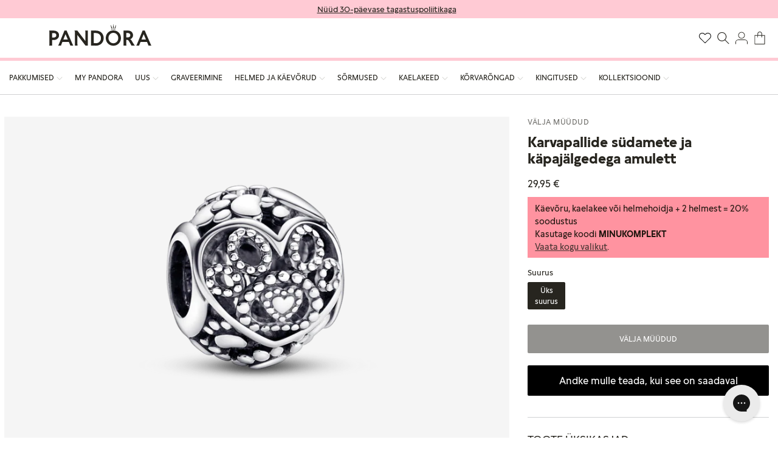

--- FILE ---
content_type: text/html; charset=utf-8
request_url: https://pandorastore.ee/products/792248c00
body_size: 55019
content:
<!doctype html>
<html class="js" lang="et">
  <head>
    <!-- Google Tag Manager -->
    <script>(function(w,d,s,l,i){w[l]=w[l]||[];w[l].push({'gtm.start':
    new Date().getTime(),event:'gtm.js'});var f=d.getElementsByTagName(s)[0],
    j=d.createElement(s),dl=l!='dataLayer'?'&l='+l:'';j.async=true;j.src=
    'https://www.googletagmanager.com/gtm.js?id='+i+dl;f.parentNode.insertBefore(j,f);
    })(window,document,'script','dataLayer','GTM-KS8M7JD');</script>
    <!-- End Google Tag Manager -->
    <!-- BEGIN NOVEL SNIPPET --><link rel="preload" href="/a/novel/js/novel-storefront.js?shop=pandoee.myshopify.com" as="script">
<script type="text/javascript" async fetchpriority="high" src="/a/novel/js/novel-storefront.js?shop=pandoee.myshopify.com"></script>
<script>
    try {
        
        
        localStorage.setItem("__novel-storefront-data__", JSON.stringify({
            validUntil: Date.now() + 1000 * 60 * 60,
            value: {"version":1,"storefrontName":"Pandora Eesti","shopifyDomain":"pandorastore.ee","storefrontAccessToken":null,"storefrontCustomerTokenProperty":null,"customerAccountsEnabled":true,"authenticateWithShopifyCustomerAccount":false,"integrations":[],"tokenProducts":[],"gatedExperiences":[],"novelPassUnauthedLink":"https://pandorastore.novel.com"}
        }));
    } catch (e) {}
</script><!-- END NOVEL SNIPPET -->
    <meta charset="utf-8">
    <meta http-equiv="X-UA-Compatible" content="IE=edge">
    <meta name="viewport" content="width=device-width,initial-scale=1,maximum-scale=1">
    <meta name="theme-color" content="">
    <link rel="canonical" href="https://pandorastore.ee/products/792248c00"><link rel="icon" type="image/png" href="//pandorastore.ee/cdn/shop/files/favicon-196x196.png?crop=center&height=32&v=1742908360&width=32"><link rel="preconnect" href="https://fonts.shopifycdn.com" crossorigin><title>
      Karvapallide südamete ja käpajälgedega amulett
 &ndash; Pandora Eesti</title>

    
      <meta name="description" content="Amuletid kõigile kassi- ja koeraemmedele. Sterlinghõbedast amulett kujutab pitsilisi käpajälgi ja südant ning selle ühel pool on sõna „Fur Baby“. Käpajälgede sees ääristavad südant reljeefsed mikropärlid. Kanna seda amuletti näitamaks, kui tähtsad on meie elus meie neljajalgsed sõbrad.">
    

    

<meta property="og:site_name" content="Pandora Eesti">
<meta property="og:url" content="https://pandorastore.ee/products/792248c00">
<meta property="og:title" content="Karvapallide südamete ja käpajälgedega amulett">
<meta property="og:type" content="product">
<meta property="og:description" content="Amuletid kõigile kassi- ja koeraemmedele. Sterlinghõbedast amulett kujutab pitsilisi käpajälgi ja südant ning selle ühel pool on sõna „Fur Baby“. Käpajälgede sees ääristavad südant reljeefsed mikropärlid. Kanna seda amuletti näitamaks, kui tähtsad on meie elus meie neljajalgsed sõbrad."><meta property="og:image" content="http://pandorastore.ee/cdn/shop/files/fur-baby-hearts-paw-prints-charm-pakabukas-876149.png?v=1715548345">
  <meta property="og:image:secure_url" content="https://pandorastore.ee/cdn/shop/files/fur-baby-hearts-paw-prints-charm-pakabukas-876149.png?v=1715548345">
  <meta property="og:image:width" content="1000">
  <meta property="og:image:height" content="1000"><meta property="og:price:amount" content="29,95">
  <meta property="og:price:currency" content="EUR"><meta name="twitter:site" content="@https://x.com/PANDORA_Corp"><meta name="twitter:card" content="summary_large_image">
<meta name="twitter:title" content="Karvapallide südamete ja käpajälgedega amulett">
<meta name="twitter:description" content="Amuletid kõigile kassi- ja koeraemmedele. Sterlinghõbedast amulett kujutab pitsilisi käpajälgi ja südant ning selle ühel pool on sõna „Fur Baby“. Käpajälgede sees ääristavad südant reljeefsed mikropärlid. Kanna seda amuletti näitamaks, kui tähtsad on meie elus meie neljajalgsed sõbrad.">


    <script src="//pandorastore.ee/cdn/shop/t/54/assets/constants.js?v=132983761750457495441761154381" defer="defer"></script>
    <script src="//pandorastore.ee/cdn/shop/t/54/assets/pubsub.js?v=158357773527763999511761154515" defer="defer"></script>
    <script src="//pandorastore.ee/cdn/shop/t/54/assets/global.js?v=172654377033646683111769087556" defer="defer"></script>
    <script src="//pandorastore.ee/cdn/shop/t/54/assets/details-disclosure.js?v=166709140648569814071761154385" defer="defer"></script>
    <script src="//pandorastore.ee/cdn/shop/t/54/assets/details-modal.js?v=25581673532751508451761154386" defer="defer"></script>
    <script src="//pandorastore.ee/cdn/shop/t/54/assets/search-form.js?v=133129549252120666541761154524" defer="defer"></script>

    
<script src="//pandorastore.ee/cdn/shop/t/54/assets/animations.js?v=88693664871331136111761154324" defer="defer"></script><script>window.performance && window.performance.mark && window.performance.mark('shopify.content_for_header.start');</script><meta id="shopify-digital-wallet" name="shopify-digital-wallet" content="/49149542561/digital_wallets/dialog">
<meta name="shopify-checkout-api-token" content="acbde44df254541947ebe0ad9bd88011">
<link rel="alternate" type="application/json+oembed" href="https://pandorastore.ee/products/792248c00.oembed">
<script async="async" src="/checkouts/internal/preloads.js?locale=et-EE"></script>
<link rel="preconnect" href="https://shop.app" crossorigin="anonymous">
<script async="async" src="https://shop.app/checkouts/internal/preloads.js?locale=et-EE&shop_id=49149542561" crossorigin="anonymous"></script>
<script id="apple-pay-shop-capabilities" type="application/json">{"shopId":49149542561,"countryCode":"EE","currencyCode":"EUR","merchantCapabilities":["supports3DS"],"merchantId":"gid:\/\/shopify\/Shop\/49149542561","merchantName":"Pandora Eesti","requiredBillingContactFields":["postalAddress","email","phone"],"requiredShippingContactFields":["postalAddress","email","phone"],"shippingType":"shipping","supportedNetworks":["visa","masterCard","amex"],"total":{"type":"pending","label":"Pandora Eesti","amount":"1.00"},"shopifyPaymentsEnabled":true,"supportsSubscriptions":true}</script>
<script id="shopify-features" type="application/json">{"accessToken":"acbde44df254541947ebe0ad9bd88011","betas":["rich-media-storefront-analytics"],"domain":"pandorastore.ee","predictiveSearch":true,"shopId":49149542561,"locale":"en"}</script>
<script>var Shopify = Shopify || {};
Shopify.shop = "pandoee.myshopify.com";
Shopify.locale = "et";
Shopify.currency = {"active":"EUR","rate":"1.0"};
Shopify.country = "EE";
Shopify.theme = {"name":"For 23.10.2025","id":187695432012,"schema_name":"Dawn","schema_version":"15.2.0","theme_store_id":null,"role":"main"};
Shopify.theme.handle = "null";
Shopify.theme.style = {"id":null,"handle":null};
Shopify.cdnHost = "pandorastore.ee/cdn";
Shopify.routes = Shopify.routes || {};
Shopify.routes.root = "/";</script>
<script type="module">!function(o){(o.Shopify=o.Shopify||{}).modules=!0}(window);</script>
<script>!function(o){function n(){var o=[];function n(){o.push(Array.prototype.slice.apply(arguments))}return n.q=o,n}var t=o.Shopify=o.Shopify||{};t.loadFeatures=n(),t.autoloadFeatures=n()}(window);</script>
<script>
  window.ShopifyPay = window.ShopifyPay || {};
  window.ShopifyPay.apiHost = "shop.app\/pay";
  window.ShopifyPay.redirectState = null;
</script>
<script id="shop-js-analytics" type="application/json">{"pageType":"product"}</script>
<script defer="defer" async type="module" src="//pandorastore.ee/cdn/shopifycloud/shop-js/modules/v2/client.init-shop-cart-sync_BT-GjEfc.en.esm.js"></script>
<script defer="defer" async type="module" src="//pandorastore.ee/cdn/shopifycloud/shop-js/modules/v2/chunk.common_D58fp_Oc.esm.js"></script>
<script defer="defer" async type="module" src="//pandorastore.ee/cdn/shopifycloud/shop-js/modules/v2/chunk.modal_xMitdFEc.esm.js"></script>
<script type="module">
  await import("//pandorastore.ee/cdn/shopifycloud/shop-js/modules/v2/client.init-shop-cart-sync_BT-GjEfc.en.esm.js");
await import("//pandorastore.ee/cdn/shopifycloud/shop-js/modules/v2/chunk.common_D58fp_Oc.esm.js");
await import("//pandorastore.ee/cdn/shopifycloud/shop-js/modules/v2/chunk.modal_xMitdFEc.esm.js");

  window.Shopify.SignInWithShop?.initShopCartSync?.({"fedCMEnabled":true,"windoidEnabled":true});

</script>
<script>
  window.Shopify = window.Shopify || {};
  if (!window.Shopify.featureAssets) window.Shopify.featureAssets = {};
  window.Shopify.featureAssets['shop-js'] = {"shop-cart-sync":["modules/v2/client.shop-cart-sync_DZOKe7Ll.en.esm.js","modules/v2/chunk.common_D58fp_Oc.esm.js","modules/v2/chunk.modal_xMitdFEc.esm.js"],"init-fed-cm":["modules/v2/client.init-fed-cm_B6oLuCjv.en.esm.js","modules/v2/chunk.common_D58fp_Oc.esm.js","modules/v2/chunk.modal_xMitdFEc.esm.js"],"shop-cash-offers":["modules/v2/client.shop-cash-offers_D2sdYoxE.en.esm.js","modules/v2/chunk.common_D58fp_Oc.esm.js","modules/v2/chunk.modal_xMitdFEc.esm.js"],"shop-login-button":["modules/v2/client.shop-login-button_QeVjl5Y3.en.esm.js","modules/v2/chunk.common_D58fp_Oc.esm.js","modules/v2/chunk.modal_xMitdFEc.esm.js"],"pay-button":["modules/v2/client.pay-button_DXTOsIq6.en.esm.js","modules/v2/chunk.common_D58fp_Oc.esm.js","modules/v2/chunk.modal_xMitdFEc.esm.js"],"shop-button":["modules/v2/client.shop-button_DQZHx9pm.en.esm.js","modules/v2/chunk.common_D58fp_Oc.esm.js","modules/v2/chunk.modal_xMitdFEc.esm.js"],"avatar":["modules/v2/client.avatar_BTnouDA3.en.esm.js"],"init-windoid":["modules/v2/client.init-windoid_CR1B-cfM.en.esm.js","modules/v2/chunk.common_D58fp_Oc.esm.js","modules/v2/chunk.modal_xMitdFEc.esm.js"],"init-shop-for-new-customer-accounts":["modules/v2/client.init-shop-for-new-customer-accounts_C_vY_xzh.en.esm.js","modules/v2/client.shop-login-button_QeVjl5Y3.en.esm.js","modules/v2/chunk.common_D58fp_Oc.esm.js","modules/v2/chunk.modal_xMitdFEc.esm.js"],"init-shop-email-lookup-coordinator":["modules/v2/client.init-shop-email-lookup-coordinator_BI7n9ZSv.en.esm.js","modules/v2/chunk.common_D58fp_Oc.esm.js","modules/v2/chunk.modal_xMitdFEc.esm.js"],"init-shop-cart-sync":["modules/v2/client.init-shop-cart-sync_BT-GjEfc.en.esm.js","modules/v2/chunk.common_D58fp_Oc.esm.js","modules/v2/chunk.modal_xMitdFEc.esm.js"],"shop-toast-manager":["modules/v2/client.shop-toast-manager_DiYdP3xc.en.esm.js","modules/v2/chunk.common_D58fp_Oc.esm.js","modules/v2/chunk.modal_xMitdFEc.esm.js"],"init-customer-accounts":["modules/v2/client.init-customer-accounts_D9ZNqS-Q.en.esm.js","modules/v2/client.shop-login-button_QeVjl5Y3.en.esm.js","modules/v2/chunk.common_D58fp_Oc.esm.js","modules/v2/chunk.modal_xMitdFEc.esm.js"],"init-customer-accounts-sign-up":["modules/v2/client.init-customer-accounts-sign-up_iGw4briv.en.esm.js","modules/v2/client.shop-login-button_QeVjl5Y3.en.esm.js","modules/v2/chunk.common_D58fp_Oc.esm.js","modules/v2/chunk.modal_xMitdFEc.esm.js"],"shop-follow-button":["modules/v2/client.shop-follow-button_CqMgW2wH.en.esm.js","modules/v2/chunk.common_D58fp_Oc.esm.js","modules/v2/chunk.modal_xMitdFEc.esm.js"],"checkout-modal":["modules/v2/client.checkout-modal_xHeaAweL.en.esm.js","modules/v2/chunk.common_D58fp_Oc.esm.js","modules/v2/chunk.modal_xMitdFEc.esm.js"],"shop-login":["modules/v2/client.shop-login_D91U-Q7h.en.esm.js","modules/v2/chunk.common_D58fp_Oc.esm.js","modules/v2/chunk.modal_xMitdFEc.esm.js"],"lead-capture":["modules/v2/client.lead-capture_BJmE1dJe.en.esm.js","modules/v2/chunk.common_D58fp_Oc.esm.js","modules/v2/chunk.modal_xMitdFEc.esm.js"],"payment-terms":["modules/v2/client.payment-terms_Ci9AEqFq.en.esm.js","modules/v2/chunk.common_D58fp_Oc.esm.js","modules/v2/chunk.modal_xMitdFEc.esm.js"]};
</script>
<script>(function() {
  var isLoaded = false;
  function asyncLoad() {
    if (isLoaded) return;
    isLoaded = true;
    var urls = ["https:\/\/storage.googleapis.com\/dynamic_remarketing_scripts\/pandoee.myshopify.com\/remarketing.js?shop=pandoee.myshopify.com","https:\/\/cdn.shopify.com\/s\/files\/1\/0491\/4954\/2561\/t\/7\/assets\/booster_eu_cookie_49149542561.js?v=1666018595\u0026shop=pandoee.myshopify.com","https:\/\/cdn.9gtb.com\/loader.js?g_cvt_id=8c97a6ae-4f00-48ba-938d-0ea8fd2201f5\u0026shop=pandoee.myshopify.com","https:\/\/pandorastore.ee\/a\/novel\/js\/novel-storefront.js?shop=pandoee.myshopify.com"];
    for (var i = 0; i < urls.length; i++) {
      var s = document.createElement('script');
      s.type = 'text/javascript';
      s.async = true;
      s.src = urls[i];
      var x = document.getElementsByTagName('script')[0];
      x.parentNode.insertBefore(s, x);
    }
  };
  if(window.attachEvent) {
    window.attachEvent('onload', asyncLoad);
  } else {
    window.addEventListener('load', asyncLoad, false);
  }
})();</script>
<script id="__st">var __st={"a":49149542561,"offset":7200,"reqid":"78a91092-8e22-4a64-b380-4d9fdb69f9fb-1769228871","pageurl":"pandorastore.ee\/products\/792248c00","u":"c78e03381f8e","p":"product","rtyp":"product","rid":7765659517148};</script>
<script>window.ShopifyPaypalV4VisibilityTracking = true;</script>
<script id="captcha-bootstrap">!function(){'use strict';const t='contact',e='account',n='new_comment',o=[[t,t],['blogs',n],['comments',n],[t,'customer']],c=[[e,'customer_login'],[e,'guest_login'],[e,'recover_customer_password'],[e,'create_customer']],r=t=>t.map((([t,e])=>`form[action*='/${t}']:not([data-nocaptcha='true']) input[name='form_type'][value='${e}']`)).join(','),a=t=>()=>t?[...document.querySelectorAll(t)].map((t=>t.form)):[];function s(){const t=[...o],e=r(t);return a(e)}const i='password',u='form_key',d=['recaptcha-v3-token','g-recaptcha-response','h-captcha-response',i],f=()=>{try{return window.sessionStorage}catch{return}},m='__shopify_v',_=t=>t.elements[u];function p(t,e,n=!1){try{const o=window.sessionStorage,c=JSON.parse(o.getItem(e)),{data:r}=function(t){const{data:e,action:n}=t;return t[m]||n?{data:e,action:n}:{data:t,action:n}}(c);for(const[e,n]of Object.entries(r))t.elements[e]&&(t.elements[e].value=n);n&&o.removeItem(e)}catch(o){console.error('form repopulation failed',{error:o})}}const l='form_type',E='cptcha';function T(t){t.dataset[E]=!0}const w=window,h=w.document,L='Shopify',v='ce_forms',y='captcha';let A=!1;((t,e)=>{const n=(g='f06e6c50-85a8-45c8-87d0-21a2b65856fe',I='https://cdn.shopify.com/shopifycloud/storefront-forms-hcaptcha/ce_storefront_forms_captcha_hcaptcha.v1.5.2.iife.js',D={infoText:'Protected by hCaptcha',privacyText:'Privacy',termsText:'Terms'},(t,e,n)=>{const o=w[L][v],c=o.bindForm;if(c)return c(t,g,e,D).then(n);var r;o.q.push([[t,g,e,D],n]),r=I,A||(h.body.append(Object.assign(h.createElement('script'),{id:'captcha-provider',async:!0,src:r})),A=!0)});var g,I,D;w[L]=w[L]||{},w[L][v]=w[L][v]||{},w[L][v].q=[],w[L][y]=w[L][y]||{},w[L][y].protect=function(t,e){n(t,void 0,e),T(t)},Object.freeze(w[L][y]),function(t,e,n,w,h,L){const[v,y,A,g]=function(t,e,n){const i=e?o:[],u=t?c:[],d=[...i,...u],f=r(d),m=r(i),_=r(d.filter((([t,e])=>n.includes(e))));return[a(f),a(m),a(_),s()]}(w,h,L),I=t=>{const e=t.target;return e instanceof HTMLFormElement?e:e&&e.form},D=t=>v().includes(t);t.addEventListener('submit',(t=>{const e=I(t);if(!e)return;const n=D(e)&&!e.dataset.hcaptchaBound&&!e.dataset.recaptchaBound,o=_(e),c=g().includes(e)&&(!o||!o.value);(n||c)&&t.preventDefault(),c&&!n&&(function(t){try{if(!f())return;!function(t){const e=f();if(!e)return;const n=_(t);if(!n)return;const o=n.value;o&&e.removeItem(o)}(t);const e=Array.from(Array(32),(()=>Math.random().toString(36)[2])).join('');!function(t,e){_(t)||t.append(Object.assign(document.createElement('input'),{type:'hidden',name:u})),t.elements[u].value=e}(t,e),function(t,e){const n=f();if(!n)return;const o=[...t.querySelectorAll(`input[type='${i}']`)].map((({name:t})=>t)),c=[...d,...o],r={};for(const[a,s]of new FormData(t).entries())c.includes(a)||(r[a]=s);n.setItem(e,JSON.stringify({[m]:1,action:t.action,data:r}))}(t,e)}catch(e){console.error('failed to persist form',e)}}(e),e.submit())}));const S=(t,e)=>{t&&!t.dataset[E]&&(n(t,e.some((e=>e===t))),T(t))};for(const o of['focusin','change'])t.addEventListener(o,(t=>{const e=I(t);D(e)&&S(e,y())}));const B=e.get('form_key'),M=e.get(l),P=B&&M;t.addEventListener('DOMContentLoaded',(()=>{const t=y();if(P)for(const e of t)e.elements[l].value===M&&p(e,B);[...new Set([...A(),...v().filter((t=>'true'===t.dataset.shopifyCaptcha))])].forEach((e=>S(e,t)))}))}(h,new URLSearchParams(w.location.search),n,t,e,['guest_login'])})(!0,!0)}();</script>
<script integrity="sha256-4kQ18oKyAcykRKYeNunJcIwy7WH5gtpwJnB7kiuLZ1E=" data-source-attribution="shopify.loadfeatures" defer="defer" src="//pandorastore.ee/cdn/shopifycloud/storefront/assets/storefront/load_feature-a0a9edcb.js" crossorigin="anonymous"></script>
<script crossorigin="anonymous" defer="defer" src="//pandorastore.ee/cdn/shopifycloud/storefront/assets/shopify_pay/storefront-65b4c6d7.js?v=20250812"></script>
<script data-source-attribution="shopify.dynamic_checkout.dynamic.init">var Shopify=Shopify||{};Shopify.PaymentButton=Shopify.PaymentButton||{isStorefrontPortableWallets:!0,init:function(){window.Shopify.PaymentButton.init=function(){};var t=document.createElement("script");t.src="https://pandorastore.ee/cdn/shopifycloud/portable-wallets/latest/portable-wallets.en.js",t.type="module",document.head.appendChild(t)}};
</script>
<script data-source-attribution="shopify.dynamic_checkout.buyer_consent">
  function portableWalletsHideBuyerConsent(e){var t=document.getElementById("shopify-buyer-consent"),n=document.getElementById("shopify-subscription-policy-button");t&&n&&(t.classList.add("hidden"),t.setAttribute("aria-hidden","true"),n.removeEventListener("click",e))}function portableWalletsShowBuyerConsent(e){var t=document.getElementById("shopify-buyer-consent"),n=document.getElementById("shopify-subscription-policy-button");t&&n&&(t.classList.remove("hidden"),t.removeAttribute("aria-hidden"),n.addEventListener("click",e))}window.Shopify?.PaymentButton&&(window.Shopify.PaymentButton.hideBuyerConsent=portableWalletsHideBuyerConsent,window.Shopify.PaymentButton.showBuyerConsent=portableWalletsShowBuyerConsent);
</script>
<script data-source-attribution="shopify.dynamic_checkout.cart.bootstrap">document.addEventListener("DOMContentLoaded",(function(){function t(){return document.querySelector("shopify-accelerated-checkout-cart, shopify-accelerated-checkout")}if(t())Shopify.PaymentButton.init();else{new MutationObserver((function(e,n){t()&&(Shopify.PaymentButton.init(),n.disconnect())})).observe(document.body,{childList:!0,subtree:!0})}}));
</script>
<link id="shopify-accelerated-checkout-styles" rel="stylesheet" media="screen" href="https://pandorastore.ee/cdn/shopifycloud/portable-wallets/latest/accelerated-checkout-backwards-compat.css" crossorigin="anonymous">
<style id="shopify-accelerated-checkout-cart">
        #shopify-buyer-consent {
  margin-top: 1em;
  display: inline-block;
  width: 100%;
}

#shopify-buyer-consent.hidden {
  display: none;
}

#shopify-subscription-policy-button {
  background: none;
  border: none;
  padding: 0;
  text-decoration: underline;
  font-size: inherit;
  cursor: pointer;
}

#shopify-subscription-policy-button::before {
  box-shadow: none;
}

      </style>
<script id="sections-script" data-sections="header" defer="defer" src="//pandorastore.ee/cdn/shop/t/54/compiled_assets/scripts.js?v=22694"></script>
<script>window.performance && window.performance.mark && window.performance.mark('shopify.content_for_header.end');</script>


    <style data-shopify>
      @font-face {
    font-family: "Pandora Display";
    font-display: swap;
    font-weight: 100;
    src: url("//pandorastore.ee/cdn/shop/t/54/assets/PanDisplay-Light.woff2?v=8501764870368322411761154498") format("woff2");
}

@font-face {
    font-family: "Pandora Text";
    font-display: swap;
    font-weight: 100;
    src: url("//pandorastore.ee/cdn/shop/t/54/assets/PanText-Light.woff2?v=118962901174798097271761154505") format("woff2");
}

@font-face {
    font-family: "Pandora Display";
    font-display: swap;
    font-weight: 400;
    src: url("//pandorastore.ee/cdn/shop/t/54/assets/PanDisplay-Regular.woff2?v=51337232852785592631761154499") format("woff2");
}

@font-face {
    font-family: "Pandora Text";
    font-display: swap;
    font-weight: 400;
    src: url("//pandorastore.ee/cdn/shop/t/54/assets/PanText-Regular.woff2?v=181287666800606312311761154506") format("woff2");
}

@font-face {
    font-family: "Pandora Display";
    font-display: swap;
    font-weight: 700;
    src: url("//pandorastore.ee/cdn/shop/t/54/assets/PanDisplay-Bold.woff2?v=1679254615489908851761154497") format("woff2");
}

@font-face {
    font-family: "Pandora Text";
    font-display: swap;
    font-weight: 700;
    src: url("//pandorastore.ee/cdn/shop/t/54/assets/PanText-Bold.woff2?v=178596687071898033981761154504") format("woff2");
}


      @font-face {
  font-family: Assistant;
  font-weight: 400;
  font-style: normal;
  font-display: swap;
  src: url("//pandorastore.ee/cdn/fonts/assistant/assistant_n4.9120912a469cad1cc292572851508ca49d12e768.woff2") format("woff2"),
       url("//pandorastore.ee/cdn/fonts/assistant/assistant_n4.6e9875ce64e0fefcd3f4446b7ec9036b3ddd2985.woff") format("woff");
}

      @font-face {
  font-family: Assistant;
  font-weight: 700;
  font-style: normal;
  font-display: swap;
  src: url("//pandorastore.ee/cdn/fonts/assistant/assistant_n7.bf44452348ec8b8efa3aa3068825305886b1c83c.woff2") format("woff2"),
       url("//pandorastore.ee/cdn/fonts/assistant/assistant_n7.0c887fee83f6b3bda822f1150b912c72da0f7b64.woff") format("woff");
}

      
      
      @font-face {
  font-family: Assistant;
  font-weight: 400;
  font-style: normal;
  font-display: swap;
  src: url("//pandorastore.ee/cdn/fonts/assistant/assistant_n4.9120912a469cad1cc292572851508ca49d12e768.woff2") format("woff2"),
       url("//pandorastore.ee/cdn/fonts/assistant/assistant_n4.6e9875ce64e0fefcd3f4446b7ec9036b3ddd2985.woff") format("woff");
}


      
        :root,
        .color-scheme-1 {
          --color-background: 255,255,255;
        
          --gradient-background: #ffffff;
        

        

        --color-foreground: 39,37,31;
        --color-background-contrast: 191,191,191;
        --color-shadow: 18,18,18;
        --color-button: 18,18,18;
        --color-button-text: 255,255,255;
        --color-secondary-button: 255,255,255;
        --color-secondary-button-text: 39,37,31;
        --color-link: 39,37,31;
        --color-badge-foreground: 39,37,31;
        --color-badge-background: 255,255,255;
        --color-badge-border: 39,37,31;
        --payment-terms-background-color: rgb(255 255 255);

        --color-pink: #ffcad4;
        --color-black: #27251f;
        --color-gray: #71706c;
        --color-border: #d0d1d2;
      }
      
        
        .color-scheme-2 {
          --color-background: 243,243,243;
        
          --gradient-background: #f3f3f3;
        

        

        --color-foreground: 18,18,18;
        --color-background-contrast: 179,179,179;
        --color-shadow: 18,18,18;
        --color-button: 18,18,18;
        --color-button-text: 243,243,243;
        --color-secondary-button: 243,243,243;
        --color-secondary-button-text: 18,18,18;
        --color-link: 18,18,18;
        --color-badge-foreground: 18,18,18;
        --color-badge-background: 243,243,243;
        --color-badge-border: 18,18,18;
        --payment-terms-background-color: rgb(243 243 243);

        --color-pink: #ffcad4;
        --color-black: #27251f;
        --color-gray: #71706c;
        --color-border: #d0d1d2;
      }
      
        
        .color-scheme-3 {
          --color-background: 36,40,51;
        
          --gradient-background: #242833;
        

        

        --color-foreground: 255,255,255;
        --color-background-contrast: 47,52,66;
        --color-shadow: 18,18,18;
        --color-button: 255,255,255;
        --color-button-text: 0,0,0;
        --color-secondary-button: 36,40,51;
        --color-secondary-button-text: 255,255,255;
        --color-link: 255,255,255;
        --color-badge-foreground: 255,255,255;
        --color-badge-background: 36,40,51;
        --color-badge-border: 255,255,255;
        --payment-terms-background-color: rgb(36 40 51);

        --color-pink: #ffcad4;
        --color-black: #27251f;
        --color-gray: #71706c;
        --color-border: #d0d1d2;
      }
      
        
        .color-scheme-4 {
          --color-background: 18,18,18;
        
          --gradient-background: #121212;
        

        

        --color-foreground: 255,255,255;
        --color-background-contrast: 146,146,146;
        --color-shadow: 18,18,18;
        --color-button: 255,255,255;
        --color-button-text: 18,18,18;
        --color-secondary-button: 18,18,18;
        --color-secondary-button-text: 255,255,255;
        --color-link: 255,255,255;
        --color-badge-foreground: 255,255,255;
        --color-badge-background: 18,18,18;
        --color-badge-border: 255,255,255;
        --payment-terms-background-color: rgb(18 18 18);

        --color-pink: #ffcad4;
        --color-black: #27251f;
        --color-gray: #71706c;
        --color-border: #d0d1d2;
      }
      
        
        .color-scheme-5 {
          --color-background: 51,79,180;
        
          --gradient-background: #334fb4;
        

        

        --color-foreground: 255,255,255;
        --color-background-contrast: 23,35,81;
        --color-shadow: 18,18,18;
        --color-button: 255,255,255;
        --color-button-text: 51,79,180;
        --color-secondary-button: 51,79,180;
        --color-secondary-button-text: 255,255,255;
        --color-link: 255,255,255;
        --color-badge-foreground: 255,255,255;
        --color-badge-background: 51,79,180;
        --color-badge-border: 255,255,255;
        --payment-terms-background-color: rgb(51 79 180);

        --color-pink: #ffcad4;
        --color-black: #27251f;
        --color-gray: #71706c;
        --color-border: #d0d1d2;
      }
      

      body, .color-scheme-1, .color-scheme-2, .color-scheme-3, .color-scheme-4, .color-scheme-5 {
        color: var(--color-black);
        background-color: rgb(var(--color-background));
      }

      :root {
        --font-body-family: "Pandora Text", Arial, sans-serif;
        --font-body-style: normal;
        --font-body-weight: 400;
        --font-body-weight-bold: 700;

        --font-heading-family: "Pandora Display", Arial, sans-serif;
        --font-heading-style: normal;
        --font-heading-weight: 400;

        --font-body-scale: 1.0;
        --font-heading-scale: 1.0;

        --media-padding: px;
        --media-border-opacity: 0.05;
        --media-border-width: 0px;
        --media-radius: 0px;
        --media-shadow-opacity: 0.0;
        --media-shadow-horizontal-offset: 0px;
        --media-shadow-vertical-offset: 4px;
        --media-shadow-blur-radius: 5px;
        --media-shadow-visible: 0;

        --page-width: 144rem;
        --page-width-margin: 0rem;

        --product-card-image-padding: 0.0rem;
        --product-card-corner-radius: 0.0rem;
        --product-card-text-alignment: left;
        --product-card-border-width: 0.0rem;
        --product-card-border-opacity: 0.1;
        --product-card-shadow-opacity: 0.0;
        --product-card-shadow-visible: 0;
        --product-card-shadow-horizontal-offset: 0.0rem;
        --product-card-shadow-vertical-offset: 0.4rem;
        --product-card-shadow-blur-radius: 0.5rem;

        --collection-card-image-padding: 0.0rem;
        --collection-card-corner-radius: 0.0rem;
        --collection-card-text-alignment: left;
        --collection-card-border-width: 0.0rem;
        --collection-card-border-opacity: 0.1;
        --collection-card-shadow-opacity: 0.0;
        --collection-card-shadow-visible: 0;
        --collection-card-shadow-horizontal-offset: 0.0rem;
        --collection-card-shadow-vertical-offset: 0.4rem;
        --collection-card-shadow-blur-radius: 0.5rem;

        --blog-card-image-padding: 0.0rem;
        --blog-card-corner-radius: 0.0rem;
        --blog-card-text-alignment: left;
        --blog-card-border-width: 0.0rem;
        --blog-card-border-opacity: 0.1;
        --blog-card-shadow-opacity: 0.0;
        --blog-card-shadow-visible: 0;
        --blog-card-shadow-horizontal-offset: 0.0rem;
        --blog-card-shadow-vertical-offset: 0.4rem;
        --blog-card-shadow-blur-radius: 0.5rem;

        --badge-corner-radius: 4.0rem;

        --popup-border-width: 1px;
        --popup-border-opacity: 0.1;
        --popup-corner-radius: 0px;
        --popup-shadow-opacity: 0.05;
        --popup-shadow-horizontal-offset: 0px;
        --popup-shadow-vertical-offset: 4px;
        --popup-shadow-blur-radius: 5px;

        --drawer-border-width: 1px;
        --drawer-border-opacity: 0.1;
        --drawer-shadow-opacity: 0.0;
        --drawer-shadow-horizontal-offset: 0px;
        --drawer-shadow-vertical-offset: 4px;
        --drawer-shadow-blur-radius: 5px;

        --spacing-sections-desktop: 0px;
        --spacing-sections-mobile: 0px;

        --grid-desktop-vertical-spacing: 8px;
        --grid-desktop-horizontal-spacing: 8px;
        --grid-mobile-vertical-spacing: 4px;
        --grid-mobile-horizontal-spacing: 4px;

        --text-boxes-border-opacity: 0.1;
        --text-boxes-border-width: 0px;
        --text-boxes-radius: 0px;
        --text-boxes-shadow-opacity: 0.0;
        --text-boxes-shadow-visible: 0;
        --text-boxes-shadow-horizontal-offset: 0px;
        --text-boxes-shadow-vertical-offset: 4px;
        --text-boxes-shadow-blur-radius: 5px;

        --buttons-radius: 0px;
        --buttons-radius-outset: 0px;
        --buttons-border-width: 1px;
        --buttons-border-opacity: 1.0;
        --buttons-shadow-opacity: 0.0;
        --buttons-shadow-visible: 0;
        --buttons-shadow-horizontal-offset: 0px;
        --buttons-shadow-vertical-offset: 4px;
        --buttons-shadow-blur-radius: 5px;
        --buttons-border-offset: 0px;

        --inputs-radius: 0px;
        --inputs-border-width: 1px;
        --inputs-border-opacity: 0.55;
        --inputs-shadow-opacity: 0.0;
        --inputs-shadow-horizontal-offset: 0px;
        --inputs-margin-offset: 0px;
        --inputs-shadow-vertical-offset: 4px;
        --inputs-shadow-blur-radius: 5px;
        --inputs-radius-outset: 0px;

        --variant-pills-radius: 40px;
        --variant-pills-border-width: 1px;
        --variant-pills-border-opacity: 0.55;
        --variant-pills-shadow-opacity: 0.0;
        --variant-pills-shadow-horizontal-offset: 0px;
        --variant-pills-shadow-vertical-offset: 4px;
        --variant-pills-shadow-blur-radius: 5px;
      }

      *,
      *::before,
      *::after {
        box-sizing: inherit;
      }

      html {
        box-sizing: border-box;
        font-size: calc(var(--font-body-scale) * 62.5%);
        height: 100%;
      }

      body {
        display: grid;
        grid-template-rows: auto auto 1fr auto;
        grid-template-columns: 100%;
        min-height: 100%;
        margin: 0;
        font-size: 1.5rem;
        line-height: calc(1 + 0.8 / var(--font-body-scale));
        font-family: var(--font-body-family);
        font-style: var(--font-body-style);
        font-weight: var(--font-body-weight);
      }

      @media screen and (min-width: 750px) {
        body {
          font-size: 1.6rem;
        }
      }
    </style>

    <link href="//pandorastore.ee/cdn/shop/t/54/assets/base.css?v=34882901882817482531768987566" rel="stylesheet" type="text/css" media="all" />
    <link href="//pandorastore.ee/cdn/shop/t/54/assets/helpers.css?v=26077924425832147741761154392" rel="stylesheet" type="text/css" media="all" />
    <link rel="stylesheet" href="//pandorastore.ee/cdn/shop/t/54/assets/component-cart-items.css?v=123238115697927560811761154349" media="print" onload="this.media='all'">
      <link rel="preload" as="font" href="//pandorastore.ee/cdn/fonts/assistant/assistant_n4.9120912a469cad1cc292572851508ca49d12e768.woff2" type="font/woff2" crossorigin>
      

      <link rel="preload" as="font" href="//pandorastore.ee/cdn/fonts/assistant/assistant_n4.9120912a469cad1cc292572851508ca49d12e768.woff2" type="font/woff2" crossorigin>
      
<link
        rel="stylesheet"
        href="//pandorastore.ee/cdn/shop/t/54/assets/component-predictive-search.css?v=118923337488134913561761154368"
        media="print"
        onload="this.media='all'"
      ><script>
      if (Shopify.designMode) {
        document.documentElement.classList.add('shopify-design-mode');
      }
    </script>

    <!-- Swiper assets -->
    <link href="//pandorastore.ee/cdn/shop/t/54/assets/swiper-bundle.min.css?v=35948195366572132911761154544" rel="stylesheet" type="text/css" media="all" />
    <script src="//pandorastore.ee/cdn/shop/t/54/assets/swiper-bundle.min.js?v=104562847710820931561761154546" defer="defer"></script>

    
    
    <!-- Yotpo Loyalty Widget Loader -->
    <script src="https://cdn-widgetsrepository.yotpo.com/v1/loader/foBmt8_094xqqjRnP34d4Q" async></script>

    <style data-shopify>
  .header__top-part .bi-header__logo-wrapper {
    display: flex;
    width: auto;
    height: 4.5rem;
  }

  .svg-wrapper > svg {
    width: 100%;
    height: 100%;
  }  

  .header__top-part {
    border-bottom: 5px solid var(--color-pink);
  }

  .header__top-part .page-width {
    display: flex;
    justify-content: space-between;
  }

  .header__top-part header-drawer {
    display: flex;
    align-items: center;
  }

  .header__top-part .header__icon--menu .icon {
    width: 2rem;
    height: auto;
  }

  .header__top-part .bi-header__logo-wrapper {
    display: flex;
    width: auto;
    height: 45px;
  }

  .bi-header .header__bottom-part {
    display: none;
  }

  .header__bottom-part .header__menu-item {
    text-transform: uppercase;
  }

  .bi-header .header__bottom-part > .page-width {
    padding: 0;
  }

  .bi-header .header__bottom-part .header__menu {
    margin-left: 5px;
  }

  .bi-header .header__bottom-part .list-menu {
    display: flex;
    flex-wrap: wrap;
    gap: 0 1rem;
  }

  .bi-header .header__bottom-part .link {
    font-size: 1.2rem;
  }

  .bi-header .header__bottom-part .link:hover {
    color: var(--color-black);
  }

  .bi-header .mega-menu__list {
    gap: 2.4rem;
  }

  .bi-header .header__bottom-part .mega-menu__link--level-2.link {
    padding: 0.75rem 0 1rem;
    font: 1.6rem var(--font-heading-family);
    text-transform: uppercase;
    color: var(--color-black);
  }

  .bi-header .header__bottom-part .mega-menu__link {
    padding: 0.75rem 0 0.6rem;
    font-size: 1.2rem;
    line-height: 1.8rem;
    color: var(--color-grey);
    text-decoration: none;
  }

  .bi-header .header__bottom-part .mega-menu__link:hover {
    color: var(--color-black);
    text-decoration: underline;
  }

  @media (min-width: 1025px) {
    .header__top-part header-drawer {
      display: none;
    }

    .header__top-part .header__icons > * {
      padding-top: 1.2rem;
      padding-bottom: 0.9rem;
      border-bottom: 0.3rem solid transparent;
    }

    .header__top-part .header__icons > *:hover {
      border-bottom-color: var(--color-pink);
    }

    .bi-header .header__bottom-part {
      display: block;
    }
  }

</style>
    <script type="text/javascript">
    (function(c,l,a,r,i,t,y){
        c[a]=c[a]||function(){(c[a].q=c[a].q||[]).push(arguments)};
        t=l.createElement(r);t.async=1;t.src="https://www.clarity.ms/tag/"+i;
        y=l.getElementsByTagName(r)[0];y.parentNode.insertBefore(t,y);
    })(window, document, "clarity", "script", "rt7v8u2uwy");
</script>
  

<!-- BEGIN app block: shopify://apps/pagefly-page-builder/blocks/app-embed/83e179f7-59a0-4589-8c66-c0dddf959200 -->

<!-- BEGIN app snippet: pagefly-cro-ab-testing-main -->







<script>
  ;(function () {
    const url = new URL(window.location)
    const viewParam = url.searchParams.get('view')
    if (viewParam && viewParam.includes('variant-pf-')) {
      url.searchParams.set('pf_v', viewParam)
      url.searchParams.delete('view')
      window.history.replaceState({}, '', url)
    }
  })()
</script>



<script type='module'>
  
  window.PAGEFLY_CRO = window.PAGEFLY_CRO || {}

  window.PAGEFLY_CRO['data_debug'] = {
    original_template_suffix: "all_products",
    allow_ab_test: false,
    ab_test_start_time: 0,
    ab_test_end_time: 0,
    today_date_time: 1769228871000,
  }
  window.PAGEFLY_CRO['GA4'] = { enabled: false}
</script>

<!-- END app snippet -->








  <script src='https://cdn.shopify.com/extensions/019bb4f9-aed6-78a3-be91-e9d44663e6bf/pagefly-page-builder-215/assets/pagefly-helper.js' defer='defer'></script>

  <script src='https://cdn.shopify.com/extensions/019bb4f9-aed6-78a3-be91-e9d44663e6bf/pagefly-page-builder-215/assets/pagefly-general-helper.js' defer='defer'></script>

  <script src='https://cdn.shopify.com/extensions/019bb4f9-aed6-78a3-be91-e9d44663e6bf/pagefly-page-builder-215/assets/pagefly-snap-slider.js' defer='defer'></script>

  <script src='https://cdn.shopify.com/extensions/019bb4f9-aed6-78a3-be91-e9d44663e6bf/pagefly-page-builder-215/assets/pagefly-slideshow-v3.js' defer='defer'></script>

  <script src='https://cdn.shopify.com/extensions/019bb4f9-aed6-78a3-be91-e9d44663e6bf/pagefly-page-builder-215/assets/pagefly-slideshow-v4.js' defer='defer'></script>

  <script src='https://cdn.shopify.com/extensions/019bb4f9-aed6-78a3-be91-e9d44663e6bf/pagefly-page-builder-215/assets/pagefly-glider.js' defer='defer'></script>

  <script src='https://cdn.shopify.com/extensions/019bb4f9-aed6-78a3-be91-e9d44663e6bf/pagefly-page-builder-215/assets/pagefly-slideshow-v1-v2.js' defer='defer'></script>

  <script src='https://cdn.shopify.com/extensions/019bb4f9-aed6-78a3-be91-e9d44663e6bf/pagefly-page-builder-215/assets/pagefly-product-media.js' defer='defer'></script>

  <script src='https://cdn.shopify.com/extensions/019bb4f9-aed6-78a3-be91-e9d44663e6bf/pagefly-page-builder-215/assets/pagefly-product.js' defer='defer'></script>


<script id='pagefly-helper-data' type='application/json'>
  {
    "page_optimization": {
      "assets_prefetching": false
    },
    "elements_asset_mapper": {
      "Accordion": "https://cdn.shopify.com/extensions/019bb4f9-aed6-78a3-be91-e9d44663e6bf/pagefly-page-builder-215/assets/pagefly-accordion.js",
      "Accordion3": "https://cdn.shopify.com/extensions/019bb4f9-aed6-78a3-be91-e9d44663e6bf/pagefly-page-builder-215/assets/pagefly-accordion3.js",
      "CountDown": "https://cdn.shopify.com/extensions/019bb4f9-aed6-78a3-be91-e9d44663e6bf/pagefly-page-builder-215/assets/pagefly-countdown.js",
      "GMap1": "https://cdn.shopify.com/extensions/019bb4f9-aed6-78a3-be91-e9d44663e6bf/pagefly-page-builder-215/assets/pagefly-gmap.js",
      "GMap2": "https://cdn.shopify.com/extensions/019bb4f9-aed6-78a3-be91-e9d44663e6bf/pagefly-page-builder-215/assets/pagefly-gmap.js",
      "GMapBasicV2": "https://cdn.shopify.com/extensions/019bb4f9-aed6-78a3-be91-e9d44663e6bf/pagefly-page-builder-215/assets/pagefly-gmap.js",
      "GMapAdvancedV2": "https://cdn.shopify.com/extensions/019bb4f9-aed6-78a3-be91-e9d44663e6bf/pagefly-page-builder-215/assets/pagefly-gmap.js",
      "HTML.Video": "https://cdn.shopify.com/extensions/019bb4f9-aed6-78a3-be91-e9d44663e6bf/pagefly-page-builder-215/assets/pagefly-htmlvideo.js",
      "HTML.Video2": "https://cdn.shopify.com/extensions/019bb4f9-aed6-78a3-be91-e9d44663e6bf/pagefly-page-builder-215/assets/pagefly-htmlvideo2.js",
      "HTML.Video3": "https://cdn.shopify.com/extensions/019bb4f9-aed6-78a3-be91-e9d44663e6bf/pagefly-page-builder-215/assets/pagefly-htmlvideo2.js",
      "BackgroundVideo": "https://cdn.shopify.com/extensions/019bb4f9-aed6-78a3-be91-e9d44663e6bf/pagefly-page-builder-215/assets/pagefly-htmlvideo2.js",
      "Instagram": "https://cdn.shopify.com/extensions/019bb4f9-aed6-78a3-be91-e9d44663e6bf/pagefly-page-builder-215/assets/pagefly-instagram.js",
      "Instagram2": "https://cdn.shopify.com/extensions/019bb4f9-aed6-78a3-be91-e9d44663e6bf/pagefly-page-builder-215/assets/pagefly-instagram.js",
      "Insta3": "https://cdn.shopify.com/extensions/019bb4f9-aed6-78a3-be91-e9d44663e6bf/pagefly-page-builder-215/assets/pagefly-instagram3.js",
      "Tabs": "https://cdn.shopify.com/extensions/019bb4f9-aed6-78a3-be91-e9d44663e6bf/pagefly-page-builder-215/assets/pagefly-tab.js",
      "Tabs3": "https://cdn.shopify.com/extensions/019bb4f9-aed6-78a3-be91-e9d44663e6bf/pagefly-page-builder-215/assets/pagefly-tab3.js",
      "ProductBox": "https://cdn.shopify.com/extensions/019bb4f9-aed6-78a3-be91-e9d44663e6bf/pagefly-page-builder-215/assets/pagefly-cart.js",
      "FBPageBox2": "https://cdn.shopify.com/extensions/019bb4f9-aed6-78a3-be91-e9d44663e6bf/pagefly-page-builder-215/assets/pagefly-facebook.js",
      "FBLikeButton2": "https://cdn.shopify.com/extensions/019bb4f9-aed6-78a3-be91-e9d44663e6bf/pagefly-page-builder-215/assets/pagefly-facebook.js",
      "TwitterFeed2": "https://cdn.shopify.com/extensions/019bb4f9-aed6-78a3-be91-e9d44663e6bf/pagefly-page-builder-215/assets/pagefly-twitter.js",
      "Paragraph4": "https://cdn.shopify.com/extensions/019bb4f9-aed6-78a3-be91-e9d44663e6bf/pagefly-page-builder-215/assets/pagefly-paragraph4.js",

      "AliReviews": "https://cdn.shopify.com/extensions/019bb4f9-aed6-78a3-be91-e9d44663e6bf/pagefly-page-builder-215/assets/pagefly-3rd-elements.js",
      "BackInStock": "https://cdn.shopify.com/extensions/019bb4f9-aed6-78a3-be91-e9d44663e6bf/pagefly-page-builder-215/assets/pagefly-3rd-elements.js",
      "GloboBackInStock": "https://cdn.shopify.com/extensions/019bb4f9-aed6-78a3-be91-e9d44663e6bf/pagefly-page-builder-215/assets/pagefly-3rd-elements.js",
      "GrowaveWishlist": "https://cdn.shopify.com/extensions/019bb4f9-aed6-78a3-be91-e9d44663e6bf/pagefly-page-builder-215/assets/pagefly-3rd-elements.js",
      "InfiniteOptionsShopPad": "https://cdn.shopify.com/extensions/019bb4f9-aed6-78a3-be91-e9d44663e6bf/pagefly-page-builder-215/assets/pagefly-3rd-elements.js",
      "InkybayProductPersonalizer": "https://cdn.shopify.com/extensions/019bb4f9-aed6-78a3-be91-e9d44663e6bf/pagefly-page-builder-215/assets/pagefly-3rd-elements.js",
      "LimeSpot": "https://cdn.shopify.com/extensions/019bb4f9-aed6-78a3-be91-e9d44663e6bf/pagefly-page-builder-215/assets/pagefly-3rd-elements.js",
      "Loox": "https://cdn.shopify.com/extensions/019bb4f9-aed6-78a3-be91-e9d44663e6bf/pagefly-page-builder-215/assets/pagefly-3rd-elements.js",
      "Opinew": "https://cdn.shopify.com/extensions/019bb4f9-aed6-78a3-be91-e9d44663e6bf/pagefly-page-builder-215/assets/pagefly-3rd-elements.js",
      "Powr": "https://cdn.shopify.com/extensions/019bb4f9-aed6-78a3-be91-e9d44663e6bf/pagefly-page-builder-215/assets/pagefly-3rd-elements.js",
      "ProductReviews": "https://cdn.shopify.com/extensions/019bb4f9-aed6-78a3-be91-e9d44663e6bf/pagefly-page-builder-215/assets/pagefly-3rd-elements.js",
      "PushOwl": "https://cdn.shopify.com/extensions/019bb4f9-aed6-78a3-be91-e9d44663e6bf/pagefly-page-builder-215/assets/pagefly-3rd-elements.js",
      "ReCharge": "https://cdn.shopify.com/extensions/019bb4f9-aed6-78a3-be91-e9d44663e6bf/pagefly-page-builder-215/assets/pagefly-3rd-elements.js",
      "Rivyo": "https://cdn.shopify.com/extensions/019bb4f9-aed6-78a3-be91-e9d44663e6bf/pagefly-page-builder-215/assets/pagefly-3rd-elements.js",
      "TrackingMore": "https://cdn.shopify.com/extensions/019bb4f9-aed6-78a3-be91-e9d44663e6bf/pagefly-page-builder-215/assets/pagefly-3rd-elements.js",
      "Vitals": "https://cdn.shopify.com/extensions/019bb4f9-aed6-78a3-be91-e9d44663e6bf/pagefly-page-builder-215/assets/pagefly-3rd-elements.js",
      "Wiser": "https://cdn.shopify.com/extensions/019bb4f9-aed6-78a3-be91-e9d44663e6bf/pagefly-page-builder-215/assets/pagefly-3rd-elements.js"
    },
    "custom_elements_mapper": {
      "pf-click-action-element": "https://cdn.shopify.com/extensions/019bb4f9-aed6-78a3-be91-e9d44663e6bf/pagefly-page-builder-215/assets/pagefly-click-action-element.js",
      "pf-dialog-element": "https://cdn.shopify.com/extensions/019bb4f9-aed6-78a3-be91-e9d44663e6bf/pagefly-page-builder-215/assets/pagefly-dialog-element.js"
    }
  }
</script>


<!-- END app block --><!-- BEGIN app block: shopify://apps/vitals/blocks/app-embed/aeb48102-2a5a-4f39-bdbd-d8d49f4e20b8 --><link rel="preconnect" href="https://appsolve.io/" /><link rel="preconnect" href="https://cdn-sf.vitals.app/" /><script data-ver="58" id="vtlsAebData" class="notranslate">window.vtlsLiquidData = window.vtlsLiquidData || {};window.vtlsLiquidData.buildId = 55884;

window.vtlsLiquidData.apiHosts = {
	...window.vtlsLiquidData.apiHosts,
	"1": "https://appsolve.io"
};
	window.vtlsLiquidData.moduleSettings = {"48":{"469":true,"491":true,"588":true,"595":false,"603":"","605":"","606":"","781":true,"783":1,"876":0,"1076":true,"1105":0,"1198":false}};

window.vtlsLiquidData.shopThemeName = "Dawn";window.vtlsLiquidData.settingTranslation = {"53":{"640":{"en":"You save:","et":"Sa säästad"},"642":{"en":"Out of stock","et":"Läbimüüdud"},"643":{"en":"This item:","et":"See toode"},"644":{"en":"Total Price:","et":"Koguhind"},"646":{"en":"Add to cart","et":"Lisa ostukorvi"},"647":{"en":"for"},"648":{"en":"with","et":"koos"},"649":{"en":"off"},"650":{"en":"each","et":"iga"},"651":{"en":"Buy","et":"Osta"},"652":{"en":"Subtotal","et":"Vahesumma"},"653":{"en":"Discount","et":"Allahindlus"},"654":{"en":"Old price","et":"Vana hind"},"702":{"en":"Quantity","et":"Kogus"},"731":{"en":"and","et":"ja"},"741":{"en":"Free of charge","et":"Tasuta"},"742":{"en":"Free","et":"Tasuta"},"743":{"en":"Claim gift","et":"Vali kingitus"},"750":{"en":"Gift","et":"Kingitus"},"762":{"en":"Discount","et":"Allahindlus"},"773":{"en":"Your product has been added to the cart.","et":"Teie toode on ostukorvi lisatud"},"786":{"en":"save","et":"Salvesta"},"851":{"en":"Per item:","et":"Üksuse kohta:"},"1007":{"en":"Pick another"},"1028":{"en":"Other customers loved this offer"},"1029":{"en":"Add to order\t"},"1030":{"en":"Added to order"},"1031":{"en":"Check out"},"1035":{"en":"See more"},"1036":{"en":"See less"},"1083":{"en":"Check out"},"1164":{"en":"Free shipping"},"1167":{"en":"Unavailable"}}};window.vtlsLiquidData.shopSettings={};window.vtlsLiquidData.shopSettings.cartType="notification";window.vtlsLiquidData.spat="16d631435b8fe41d8c42c9135fc27763";window.vtlsLiquidData.shopInfo={id:49149542561,domain:"pandorastore.ee",shopifyDomain:"pandoee.myshopify.com",primaryLocaleIsoCode: "et",defaultCurrency:"EUR",enabledCurrencies:["EUR"],moneyFormat:"{{amount_with_comma_separator}} €",moneyWithCurrencyFormat:"{{amount_with_comma_separator}} €",appId:"1",appName:"Vitals",};window.vtlsLiquidData.acceptedScopes = {"1":[26,25,27,22,2,8,14,20,24,16,18,10,13,21,4,11,1,7,3,19,23,15,17,9,12,38,29,31,32,34,28,30,33,35,36,37,47,48,49,51,46,53,50,52]};window.vtlsLiquidData.product = {"id": 7765659517148,"available": false,"title": "Karvapallide südamete ja käpajälgedega amulett","handle": "792248c00","vendor": "Pandora","type": "Helmed","tags": ["2022 E","2022-Q3","925","Anim_Pets","Animals and Pets","Anniversary gifts","ARCHIVE","BF30","Birthday","Charm","Charms","CycleE22","CYM2025","CYM2026","FinalArchive0624","Full_price","GBU 1 - Moments","Jewelry","ME and Collabs","No Color","No other material","No stone","Not_excluded","Occasion to celebrate","Occasions to Celebrate","Pandora Moments","Pets","POS_only","SS2350","Sterling silver","SUB GBU 1A - Pandora Moments","Wedding gifts"],"description": "1","featured_image":{"src": "//pandorastore.ee/cdn/shop/files/fur-baby-hearts-paw-prints-charm-pakabukas-876149.png?v=1715548345","aspect_ratio": "1.0"},"collectionIds": [656963109196,609467236684,648106934604,412565340380,648770978124,647072842060,648008433996,412630647004,656869228876,412629860572,412630712540,412630745308,412630778076,649111568716,412630679772,412565438684,650667589964,412602007772,654965014860,656869261644,660504248652,412565799132,412565864668,412630515932,627970212172,410128253148,412630352092,412607578332,412630450396,644112744780,624970858828,671069045068],"variants": [{"id": 43197956948188,"title": "Üks suurus","option1": "Üks suurus","option2": null,"option3": null,"price": 2995,"compare_at_price": null,"available": false,"image":null,"featured_media_id":null,"is_preorderable":0}],"options": [{"name": "Suurus"}],"metafields": {"reviews": {}}};window.vtlsLiquidData.cacheKeys = [1733225605,1767884669,1733225609,1767896424,1733225605,1733225605,1733225605,1733225605 ];</script><script id="vtlsAebDynamicFunctions" class="notranslate">window.vtlsLiquidData = window.vtlsLiquidData || {};window.vtlsLiquidData.dynamicFunctions = ({$,vitalsGet,vitalsSet,VITALS_GET_$_DESCRIPTION,VITALS_GET_$_END_SECTION,VITALS_GET_$_ATC_FORM,VITALS_GET_$_ATC_BUTTON,submit_button,form_add_to_cart,cartItemVariantId,VITALS_EVENT_CART_UPDATED,VITALS_EVENT_DISCOUNTS_LOADED,VITALS_EVENT_RENDER_CAROUSEL_STARS,VITALS_EVENT_RENDER_COLLECTION_STARS,VITALS_EVENT_SMART_BAR_RENDERED,VITALS_EVENT_SMART_BAR_CLOSED,VITALS_EVENT_TABS_RENDERED,VITALS_EVENT_VARIANT_CHANGED,VITALS_EVENT_ATC_BUTTON_FOUND,VITALS_IS_MOBILE,VITALS_PAGE_TYPE,VITALS_APPEND_CSS,VITALS_HOOK__CAN_EXECUTE_CHECKOUT,VITALS_HOOK__GET_CUSTOM_CHECKOUT_URL_PARAMETERS,VITALS_HOOK__GET_CUSTOM_VARIANT_SELECTOR,VITALS_HOOK__GET_IMAGES_DEFAULT_SIZE,VITALS_HOOK__ON_CLICK_CHECKOUT_BUTTON,VITALS_HOOK__DONT_ACCELERATE_CHECKOUT,VITALS_HOOK__ON_ATC_STAY_ON_THE_SAME_PAGE,VITALS_HOOK__CAN_EXECUTE_ATC,VITALS_FLAG__IGNORE_VARIANT_ID_FROM_URL,VITALS_FLAG__UPDATE_ATC_BUTTON_REFERENCE,VITALS_FLAG__UPDATE_CART_ON_CHECKOUT,VITALS_FLAG__USE_CAPTURE_FOR_ATC_BUTTON,VITALS_FLAG__USE_FIRST_ATC_SPAN_FOR_PRE_ORDER,VITALS_FLAG__USE_HTML_FOR_STICKY_ATC_BUTTON,VITALS_FLAG__STOP_EXECUTION,VITALS_FLAG__USE_CUSTOM_COLLECTION_FILTER_DROPDOWN,VITALS_FLAG__PRE_ORDER_START_WITH_OBSERVER,VITALS_FLAG__PRE_ORDER_OBSERVER_DELAY,VITALS_FLAG__ON_CHECKOUT_CLICK_USE_CAPTURE_EVENT,handle,}) => {return {"147": {"location":"form","locator":"after"},"687": {"location":"form","locator":"after"},};};</script><script id="vtlsAebDocumentInjectors" class="notranslate">window.vtlsLiquidData = window.vtlsLiquidData || {};window.vtlsLiquidData.documentInjectors = ({$,vitalsGet,vitalsSet,VITALS_IS_MOBILE,VITALS_APPEND_CSS}) => {const documentInjectors = {};documentInjectors["1"]={};documentInjectors["1"]["d"]=[];documentInjectors["1"]["d"]["0"]={};documentInjectors["1"]["d"]["0"]["a"]=null;documentInjectors["1"]["d"]["0"]["s"]=".product-single__description.rte";documentInjectors["1"]["d"]["1"]={};documentInjectors["1"]["d"]["1"]["a"]=null;documentInjectors["1"]["d"]["1"]["s"]=".product__description.rte";documentInjectors["1"]["d"]["2"]={};documentInjectors["1"]["d"]["2"]["a"]=null;documentInjectors["1"]["d"]["2"]["s"]="ul.tabs";documentInjectors["1"]["d"]["3"]={};documentInjectors["1"]["d"]["3"]["a"]=null;documentInjectors["1"]["d"]["3"]["s"]=".product__description";documentInjectors["2"]={};documentInjectors["2"]["d"]=[];documentInjectors["2"]["d"]["0"]={};documentInjectors["2"]["d"]["0"]["a"]={"e":"grid__item","l":"after"};documentInjectors["2"]["d"]["0"]["s"]="#PageContainer \u003e main.main-content";documentInjectors["2"]["d"]["1"]={};documentInjectors["2"]["d"]["1"]["a"]={"l":"after"};documentInjectors["2"]["d"]["1"]["s"]="div.product";documentInjectors["2"]["d"]["2"]={};documentInjectors["2"]["d"]["2"]["a"]={"l":"before"};documentInjectors["2"]["d"]["2"]["s"]="div#shopify-section-footer";documentInjectors["12"]={};documentInjectors["12"]["d"]=[];documentInjectors["12"]["d"]["0"]={};documentInjectors["12"]["d"]["0"]["a"]=[];documentInjectors["12"]["d"]["0"]["s"]="form[action*=\"\/cart\/add\"]:visible:not([id*=\"product-form-installment\"]):not([id*=\"product-installment-form\"]):not(.vtls-exclude-atc-injector *)";documentInjectors["11"]={};documentInjectors["11"]["d"]=[];documentInjectors["11"]["d"]["0"]={};documentInjectors["11"]["d"]["0"]["a"]={"ctx":"inside","last":false};documentInjectors["11"]["d"]["0"]["s"]="[name=\"add\"]:not(.swym-button)";documentInjectors["11"]["d"]["1"]={};documentInjectors["11"]["d"]["1"]["a"]={"ctx":"outside"};documentInjectors["11"]["d"]["1"]["s"]=".product-form__submit";documentInjectors["3"]={};documentInjectors["3"]["d"]=[];documentInjectors["3"]["d"]["0"]={};documentInjectors["3"]["d"]["0"]["a"]=null;documentInjectors["3"]["d"]["0"]["s"]=".js-contents .totals";documentInjectors["3"]["d"]["0"]["js"]=function(left_subtotal, right_subtotal, cart_html) { var vitalsDiscountsDiv = ".vitals-discounts";
if ($(vitalsDiscountsDiv).length === 0) {
$('.js-contents .totals').html(cart_html);
}

};documentInjectors["10"]={};documentInjectors["10"]["d"]=[];documentInjectors["10"]["d"]["0"]={};documentInjectors["10"]["d"]["0"]["a"]=[];documentInjectors["10"]["d"]["0"]["s"]="div.product-form__input.product-form__quantity";documentInjectors["7"]={};documentInjectors["7"]["d"]=[];documentInjectors["7"]["d"]["0"]={};documentInjectors["7"]["d"]["0"]["a"]=null;documentInjectors["7"]["d"]["0"]["s"]=".footer";documentInjectors["9"]={};documentInjectors["9"]["d"]=[];documentInjectors["9"]["d"]["0"]={};documentInjectors["9"]["d"]["0"]["a"]=[];documentInjectors["9"]["d"]["0"]["s"]="variant-selects";documentInjectors["5"]={};documentInjectors["5"]["d"]=[];documentInjectors["5"]["d"]["0"]={};documentInjectors["5"]["d"]["0"]["a"]={"l":"prepend"};documentInjectors["5"]["d"]["0"]["s"]=".header__icons";documentInjectors["4"]={};documentInjectors["4"]["d"]=[];documentInjectors["4"]["d"]["0"]={};documentInjectors["4"]["d"]["0"]["a"]=null;documentInjectors["4"]["d"]["0"]["s"]=".product__title \u003e h1:visible";documentInjectors["15"]={};documentInjectors["15"]["d"]=[];documentInjectors["15"]["d"]["0"]={};documentInjectors["15"]["d"]["0"]["a"]=[];documentInjectors["15"]["d"]["0"]["s"]="form[action*=\"\/cart\"] .cart-items .cart-item__details a[href*=\"\/products\"][href*=\"?variant={{variant_id}}\"]:not([href*=\"cart-suggestions=false\"])";return documentInjectors;};</script><script id="vtlsAebBundle" src="https://cdn-sf.vitals.app/assets/js/bundle-4cf6442394604e61a8786d3b823f640d.js" async></script>

<!-- END app block --><!-- BEGIN app block: shopify://apps/gorgias-live-chat-helpdesk/blocks/gorgias/a66db725-7b96-4e3f-916e-6c8e6f87aaaa -->
<script defer data-gorgias-loader-chat src="https://config.gorgias.chat/bundle-loader/shopify/pandoee.myshopify.com"></script>


<script defer data-gorgias-loader-convert  src="https://content.9gtb.com/loader.js"></script>


<script defer data-gorgias-loader-mailto-replace  src="https://config.gorgias.help/api/contact-forms/replace-mailto-script.js?shopName=pandoee"></script>


<!-- END app block --><!-- BEGIN app block: shopify://apps/klaviyo-email-marketing-sms/blocks/klaviyo-onsite-embed/2632fe16-c075-4321-a88b-50b567f42507 -->












  <script async src="https://static.klaviyo.com/onsite/js/TdQrtj/klaviyo.js?company_id=TdQrtj"></script>
  <script>!function(){if(!window.klaviyo){window._klOnsite=window._klOnsite||[];try{window.klaviyo=new Proxy({},{get:function(n,i){return"push"===i?function(){var n;(n=window._klOnsite).push.apply(n,arguments)}:function(){for(var n=arguments.length,o=new Array(n),w=0;w<n;w++)o[w]=arguments[w];var t="function"==typeof o[o.length-1]?o.pop():void 0,e=new Promise((function(n){window._klOnsite.push([i].concat(o,[function(i){t&&t(i),n(i)}]))}));return e}}})}catch(n){window.klaviyo=window.klaviyo||[],window.klaviyo.push=function(){var n;(n=window._klOnsite).push.apply(n,arguments)}}}}();</script>

  
    <script id="viewed_product">
      if (item == null) {
        var _learnq = _learnq || [];

        var MetafieldReviews = null
        var MetafieldYotpoRating = null
        var MetafieldYotpoCount = null
        var MetafieldLooxRating = null
        var MetafieldLooxCount = null
        var okendoProduct = null
        var okendoProductReviewCount = null
        var okendoProductReviewAverageValue = null
        try {
          // The following fields are used for Customer Hub recently viewed in order to add reviews.
          // This information is not part of __kla_viewed. Instead, it is part of __kla_viewed_reviewed_items
          MetafieldReviews = {};
          MetafieldYotpoRating = null
          MetafieldYotpoCount = null
          MetafieldLooxRating = null
          MetafieldLooxCount = null

          okendoProduct = null
          // If the okendo metafield is not legacy, it will error, which then requires the new json formatted data
          if (okendoProduct && 'error' in okendoProduct) {
            okendoProduct = null
          }
          okendoProductReviewCount = okendoProduct ? okendoProduct.reviewCount : null
          okendoProductReviewAverageValue = okendoProduct ? okendoProduct.reviewAverageValue : null
        } catch (error) {
          console.error('Error in Klaviyo onsite reviews tracking:', error);
        }

        var item = {
          Name: "Karvapallide südamete ja käpajälgedega amulett",
          ProductID: 7765659517148,
          Categories: ["Employees discount","Featured Collection","Full price jewelry","Helmed","Helmed ja helmehoidjad","Helmed ja käevõrud","Helmed kogu hetki","Hinnavahemik","Jewelry","Kingitused","Kingitused kuni 100 EUR","Kingitused kuni 150 EUR","Kingitused kuni 200 EUR","Kingitused kuni 30 EUR","Kingitused kuni 50 EUR","Klassikalised helmed","Kogu hetki","Loomad ja lemmikloomad","Müügihitid","Not excluded jewelry","Pandora Mini","Pandora Moments","Pandora Momentsi helmed","Pulmad","Saavutused","Signup Promo","Sündmused","Sündmused mis väärivad tähistamist","Sünnipäev","Tagasi loodusesse","Talismanid ja Käevõrud","Valentinipäeva pakkumine"],
          ImageURL: "https://pandorastore.ee/cdn/shop/files/fur-baby-hearts-paw-prints-charm-pakabukas-876149_grande.png?v=1715548345",
          URL: "https://pandorastore.ee/products/792248c00",
          Brand: "Pandora",
          Price: "29,95 €",
          Value: "29,95",
          CompareAtPrice: "0,00 €"
        };
        _learnq.push(['track', 'Viewed Product', item]);
        _learnq.push(['trackViewedItem', {
          Title: item.Name,
          ItemId: item.ProductID,
          Categories: item.Categories,
          ImageUrl: item.ImageURL,
          Url: item.URL,
          Metadata: {
            Brand: item.Brand,
            Price: item.Price,
            Value: item.Value,
            CompareAtPrice: item.CompareAtPrice
          },
          metafields:{
            reviews: MetafieldReviews,
            yotpo:{
              rating: MetafieldYotpoRating,
              count: MetafieldYotpoCount,
            },
            loox:{
              rating: MetafieldLooxRating,
              count: MetafieldLooxCount,
            },
            okendo: {
              rating: okendoProductReviewAverageValue,
              count: okendoProductReviewCount,
            }
          }
        }]);
      }
    </script>
  




  <script>
    window.klaviyoReviewsProductDesignMode = false
  </script>







<!-- END app block --><script src="https://cdn.shopify.com/extensions/019bec07-88cf-781e-9102-f5f8ea30a972/wishlist-shopify-app-638/assets/wishlistcollections.js" type="text/javascript" defer="defer"></script>
<link href="https://cdn.shopify.com/extensions/019bec07-88cf-781e-9102-f5f8ea30a972/wishlist-shopify-app-638/assets/wishlistcollections.css" rel="stylesheet" type="text/css" media="all">
<link href="https://monorail-edge.shopifysvc.com" rel="dns-prefetch">
<script>(function(){if ("sendBeacon" in navigator && "performance" in window) {try {var session_token_from_headers = performance.getEntriesByType('navigation')[0].serverTiming.find(x => x.name == '_s').description;} catch {var session_token_from_headers = undefined;}var session_cookie_matches = document.cookie.match(/_shopify_s=([^;]*)/);var session_token_from_cookie = session_cookie_matches && session_cookie_matches.length === 2 ? session_cookie_matches[1] : "";var session_token = session_token_from_headers || session_token_from_cookie || "";function handle_abandonment_event(e) {var entries = performance.getEntries().filter(function(entry) {return /monorail-edge.shopifysvc.com/.test(entry.name);});if (!window.abandonment_tracked && entries.length === 0) {window.abandonment_tracked = true;var currentMs = Date.now();var navigation_start = performance.timing.navigationStart;var payload = {shop_id: 49149542561,url: window.location.href,navigation_start,duration: currentMs - navigation_start,session_token,page_type: "product"};window.navigator.sendBeacon("https://monorail-edge.shopifysvc.com/v1/produce", JSON.stringify({schema_id: "online_store_buyer_site_abandonment/1.1",payload: payload,metadata: {event_created_at_ms: currentMs,event_sent_at_ms: currentMs}}));}}window.addEventListener('pagehide', handle_abandonment_event);}}());</script>
<script id="web-pixels-manager-setup">(function e(e,d,r,n,o){if(void 0===o&&(o={}),!Boolean(null===(a=null===(i=window.Shopify)||void 0===i?void 0:i.analytics)||void 0===a?void 0:a.replayQueue)){var i,a;window.Shopify=window.Shopify||{};var t=window.Shopify;t.analytics=t.analytics||{};var s=t.analytics;s.replayQueue=[],s.publish=function(e,d,r){return s.replayQueue.push([e,d,r]),!0};try{self.performance.mark("wpm:start")}catch(e){}var l=function(){var e={modern:/Edge?\/(1{2}[4-9]|1[2-9]\d|[2-9]\d{2}|\d{4,})\.\d+(\.\d+|)|Firefox\/(1{2}[4-9]|1[2-9]\d|[2-9]\d{2}|\d{4,})\.\d+(\.\d+|)|Chrom(ium|e)\/(9{2}|\d{3,})\.\d+(\.\d+|)|(Maci|X1{2}).+ Version\/(15\.\d+|(1[6-9]|[2-9]\d|\d{3,})\.\d+)([,.]\d+|)( \(\w+\)|)( Mobile\/\w+|) Safari\/|Chrome.+OPR\/(9{2}|\d{3,})\.\d+\.\d+|(CPU[ +]OS|iPhone[ +]OS|CPU[ +]iPhone|CPU IPhone OS|CPU iPad OS)[ +]+(15[._]\d+|(1[6-9]|[2-9]\d|\d{3,})[._]\d+)([._]\d+|)|Android:?[ /-](13[3-9]|1[4-9]\d|[2-9]\d{2}|\d{4,})(\.\d+|)(\.\d+|)|Android.+Firefox\/(13[5-9]|1[4-9]\d|[2-9]\d{2}|\d{4,})\.\d+(\.\d+|)|Android.+Chrom(ium|e)\/(13[3-9]|1[4-9]\d|[2-9]\d{2}|\d{4,})\.\d+(\.\d+|)|SamsungBrowser\/([2-9]\d|\d{3,})\.\d+/,legacy:/Edge?\/(1[6-9]|[2-9]\d|\d{3,})\.\d+(\.\d+|)|Firefox\/(5[4-9]|[6-9]\d|\d{3,})\.\d+(\.\d+|)|Chrom(ium|e)\/(5[1-9]|[6-9]\d|\d{3,})\.\d+(\.\d+|)([\d.]+$|.*Safari\/(?![\d.]+ Edge\/[\d.]+$))|(Maci|X1{2}).+ Version\/(10\.\d+|(1[1-9]|[2-9]\d|\d{3,})\.\d+)([,.]\d+|)( \(\w+\)|)( Mobile\/\w+|) Safari\/|Chrome.+OPR\/(3[89]|[4-9]\d|\d{3,})\.\d+\.\d+|(CPU[ +]OS|iPhone[ +]OS|CPU[ +]iPhone|CPU IPhone OS|CPU iPad OS)[ +]+(10[._]\d+|(1[1-9]|[2-9]\d|\d{3,})[._]\d+)([._]\d+|)|Android:?[ /-](13[3-9]|1[4-9]\d|[2-9]\d{2}|\d{4,})(\.\d+|)(\.\d+|)|Mobile Safari.+OPR\/([89]\d|\d{3,})\.\d+\.\d+|Android.+Firefox\/(13[5-9]|1[4-9]\d|[2-9]\d{2}|\d{4,})\.\d+(\.\d+|)|Android.+Chrom(ium|e)\/(13[3-9]|1[4-9]\d|[2-9]\d{2}|\d{4,})\.\d+(\.\d+|)|Android.+(UC? ?Browser|UCWEB|U3)[ /]?(15\.([5-9]|\d{2,})|(1[6-9]|[2-9]\d|\d{3,})\.\d+)\.\d+|SamsungBrowser\/(5\.\d+|([6-9]|\d{2,})\.\d+)|Android.+MQ{2}Browser\/(14(\.(9|\d{2,})|)|(1[5-9]|[2-9]\d|\d{3,})(\.\d+|))(\.\d+|)|K[Aa][Ii]OS\/(3\.\d+|([4-9]|\d{2,})\.\d+)(\.\d+|)/},d=e.modern,r=e.legacy,n=navigator.userAgent;return n.match(d)?"modern":n.match(r)?"legacy":"unknown"}(),u="modern"===l?"modern":"legacy",c=(null!=n?n:{modern:"",legacy:""})[u],f=function(e){return[e.baseUrl,"/wpm","/b",e.hashVersion,"modern"===e.buildTarget?"m":"l",".js"].join("")}({baseUrl:d,hashVersion:r,buildTarget:u}),m=function(e){var d=e.version,r=e.bundleTarget,n=e.surface,o=e.pageUrl,i=e.monorailEndpoint;return{emit:function(e){var a=e.status,t=e.errorMsg,s=(new Date).getTime(),l=JSON.stringify({metadata:{event_sent_at_ms:s},events:[{schema_id:"web_pixels_manager_load/3.1",payload:{version:d,bundle_target:r,page_url:o,status:a,surface:n,error_msg:t},metadata:{event_created_at_ms:s}}]});if(!i)return console&&console.warn&&console.warn("[Web Pixels Manager] No Monorail endpoint provided, skipping logging."),!1;try{return self.navigator.sendBeacon.bind(self.navigator)(i,l)}catch(e){}var u=new XMLHttpRequest;try{return u.open("POST",i,!0),u.setRequestHeader("Content-Type","text/plain"),u.send(l),!0}catch(e){return console&&console.warn&&console.warn("[Web Pixels Manager] Got an unhandled error while logging to Monorail."),!1}}}}({version:r,bundleTarget:l,surface:e.surface,pageUrl:self.location.href,monorailEndpoint:e.monorailEndpoint});try{o.browserTarget=l,function(e){var d=e.src,r=e.async,n=void 0===r||r,o=e.onload,i=e.onerror,a=e.sri,t=e.scriptDataAttributes,s=void 0===t?{}:t,l=document.createElement("script"),u=document.querySelector("head"),c=document.querySelector("body");if(l.async=n,l.src=d,a&&(l.integrity=a,l.crossOrigin="anonymous"),s)for(var f in s)if(Object.prototype.hasOwnProperty.call(s,f))try{l.dataset[f]=s[f]}catch(e){}if(o&&l.addEventListener("load",o),i&&l.addEventListener("error",i),u)u.appendChild(l);else{if(!c)throw new Error("Did not find a head or body element to append the script");c.appendChild(l)}}({src:f,async:!0,onload:function(){if(!function(){var e,d;return Boolean(null===(d=null===(e=window.Shopify)||void 0===e?void 0:e.analytics)||void 0===d?void 0:d.initialized)}()){var d=window.webPixelsManager.init(e)||void 0;if(d){var r=window.Shopify.analytics;r.replayQueue.forEach((function(e){var r=e[0],n=e[1],o=e[2];d.publishCustomEvent(r,n,o)})),r.replayQueue=[],r.publish=d.publishCustomEvent,r.visitor=d.visitor,r.initialized=!0}}},onerror:function(){return m.emit({status:"failed",errorMsg:"".concat(f," has failed to load")})},sri:function(e){var d=/^sha384-[A-Za-z0-9+/=]+$/;return"string"==typeof e&&d.test(e)}(c)?c:"",scriptDataAttributes:o}),m.emit({status:"loading"})}catch(e){m.emit({status:"failed",errorMsg:(null==e?void 0:e.message)||"Unknown error"})}}})({shopId: 49149542561,storefrontBaseUrl: "https://pandorastore.ee",extensionsBaseUrl: "https://extensions.shopifycdn.com/cdn/shopifycloud/web-pixels-manager",monorailEndpoint: "https://monorail-edge.shopifysvc.com/unstable/produce_batch",surface: "storefront-renderer",enabledBetaFlags: ["2dca8a86"],webPixelsConfigList: [{"id":"3227255116","configuration":"{\"config\":\"{\\\"google_tag_ids\\\":[\\\"G-XKMZ8914WY\\\",\\\"AW-477227894\\\"],\\\"target_country\\\":\\\"ZZ\\\",\\\"gtag_events\\\":[{\\\"type\\\":\\\"search\\\",\\\"action_label\\\":[\\\"G-XKMZ8914WY\\\",\\\"AW-477227894\\\/QjJwCKyHga0bEPbWx-MB\\\"]},{\\\"type\\\":\\\"begin_checkout\\\",\\\"action_label\\\":[\\\"G-XKMZ8914WY\\\",\\\"AW-477227894\\\/2S0_COSGga0bEPbWx-MB\\\"]},{\\\"type\\\":\\\"view_item\\\",\\\"action_label\\\":[\\\"G-XKMZ8914WY\\\",\\\"AW-477227894\\\/fW3WCO2Gga0bEPbWx-MB\\\"]},{\\\"type\\\":\\\"purchase\\\",\\\"action_label\\\":[\\\"G-XKMZ8914WY\\\",\\\"AW-477227894\\\/GVszCOGGga0bEPbWx-MB\\\"]},{\\\"type\\\":\\\"page_view\\\",\\\"action_label\\\":[\\\"G-XKMZ8914WY\\\",\\\"AW-477227894\\\/RuPTCOqGga0bEPbWx-MB\\\"]},{\\\"type\\\":\\\"add_payment_info\\\",\\\"action_label\\\":[\\\"G-XKMZ8914WY\\\",\\\"AW-477227894\\\/50T5CK-Hga0bEPbWx-MB\\\"]},{\\\"type\\\":\\\"add_to_cart\\\",\\\"action_label\\\":[\\\"G-XKMZ8914WY\\\",\\\"AW-477227894\\\/xz27COeGga0bEPbWx-MB\\\"]}],\\\"enable_monitoring_mode\\\":false}\"}","eventPayloadVersion":"v1","runtimeContext":"OPEN","scriptVersion":"b2a88bafab3e21179ed38636efcd8a93","type":"APP","apiClientId":1780363,"privacyPurposes":[],"dataSharingAdjustments":{"protectedCustomerApprovalScopes":["read_customer_address","read_customer_email","read_customer_name","read_customer_personal_data","read_customer_phone"]}},{"id":"3035267404","configuration":"{\"accountID\":\"TdQrtj\",\"webPixelConfig\":\"eyJlbmFibGVBZGRlZFRvQ2FydEV2ZW50cyI6IHRydWV9\"}","eventPayloadVersion":"v1","runtimeContext":"STRICT","scriptVersion":"524f6c1ee37bacdca7657a665bdca589","type":"APP","apiClientId":123074,"privacyPurposes":["ANALYTICS","MARKETING"],"dataSharingAdjustments":{"protectedCustomerApprovalScopes":["read_customer_address","read_customer_email","read_customer_name","read_customer_personal_data","read_customer_phone"]}},{"id":"2670166348","configuration":"{\"partnerId\": \"104316\", \"environment\": \"prod\", \"countryCode\": \"EE\", \"logLevel\": \"none\"}","eventPayloadVersion":"v1","runtimeContext":"STRICT","scriptVersion":"3add57fd2056b63da5cf857b4ed8b1f3","type":"APP","apiClientId":5829751,"privacyPurposes":["ANALYTICS","MARKETING","SALE_OF_DATA"],"dataSharingAdjustments":{"protectedCustomerApprovalScopes":[]}},{"id":"1838154060","configuration":"{\"swymApiEndpoint\":\"https:\/\/swymstore-v3pro-01.swymrelay.com\",\"swymTier\":\"v3pro-01\"}","eventPayloadVersion":"v1","runtimeContext":"STRICT","scriptVersion":"5b6f6917e306bc7f24523662663331c0","type":"APP","apiClientId":1350849,"privacyPurposes":["ANALYTICS","MARKETING","PREFERENCES"],"dataSharingAdjustments":{"protectedCustomerApprovalScopes":["read_customer_email","read_customer_name","read_customer_personal_data","read_customer_phone"]}},{"id":"402456908","configuration":"{\"pixel_id\":\"1031755577907665\",\"pixel_type\":\"facebook_pixel\",\"metaapp_system_user_token\":\"-\"}","eventPayloadVersion":"v1","runtimeContext":"OPEN","scriptVersion":"ca16bc87fe92b6042fbaa3acc2fbdaa6","type":"APP","apiClientId":2329312,"privacyPurposes":["ANALYTICS","MARKETING","SALE_OF_DATA"],"dataSharingAdjustments":{"protectedCustomerApprovalScopes":["read_customer_address","read_customer_email","read_customer_name","read_customer_personal_data","read_customer_phone"]}},{"id":"shopify-app-pixel","configuration":"{}","eventPayloadVersion":"v1","runtimeContext":"STRICT","scriptVersion":"0450","apiClientId":"shopify-pixel","type":"APP","privacyPurposes":["ANALYTICS","MARKETING"]},{"id":"shopify-custom-pixel","eventPayloadVersion":"v1","runtimeContext":"LAX","scriptVersion":"0450","apiClientId":"shopify-pixel","type":"CUSTOM","privacyPurposes":["ANALYTICS","MARKETING"]}],isMerchantRequest: false,initData: {"shop":{"name":"Pandora Eesti","paymentSettings":{"currencyCode":"EUR"},"myshopifyDomain":"pandoee.myshopify.com","countryCode":"EE","storefrontUrl":"https:\/\/pandorastore.ee"},"customer":null,"cart":null,"checkout":null,"productVariants":[{"price":{"amount":29.95,"currencyCode":"EUR"},"product":{"title":"Karvapallide südamete ja käpajälgedega amulett","vendor":"Pandora","id":"7765659517148","untranslatedTitle":"Karvapallide südamete ja käpajälgedega amulett","url":"\/products\/792248c00","type":"Helmed"},"id":"43197956948188","image":{"src":"\/\/pandorastore.ee\/cdn\/shop\/files\/fur-baby-hearts-paw-prints-charm-pakabukas-876149.png?v=1715548345"},"sku":"792248C00","title":"Üks suurus","untranslatedTitle":"Üks suurus"}],"purchasingCompany":null},},"https://pandorastore.ee/cdn","fcfee988w5aeb613cpc8e4bc33m6693e112",{"modern":"","legacy":""},{"shopId":"49149542561","storefrontBaseUrl":"https:\/\/pandorastore.ee","extensionBaseUrl":"https:\/\/extensions.shopifycdn.com\/cdn\/shopifycloud\/web-pixels-manager","surface":"storefront-renderer","enabledBetaFlags":"[\"2dca8a86\"]","isMerchantRequest":"false","hashVersion":"fcfee988w5aeb613cpc8e4bc33m6693e112","publish":"custom","events":"[[\"page_viewed\",{}],[\"product_viewed\",{\"productVariant\":{\"price\":{\"amount\":29.95,\"currencyCode\":\"EUR\"},\"product\":{\"title\":\"Karvapallide südamete ja käpajälgedega amulett\",\"vendor\":\"Pandora\",\"id\":\"7765659517148\",\"untranslatedTitle\":\"Karvapallide südamete ja käpajälgedega amulett\",\"url\":\"\/products\/792248c00\",\"type\":\"Helmed\"},\"id\":\"43197956948188\",\"image\":{\"src\":\"\/\/pandorastore.ee\/cdn\/shop\/files\/fur-baby-hearts-paw-prints-charm-pakabukas-876149.png?v=1715548345\"},\"sku\":\"792248C00\",\"title\":\"Üks suurus\",\"untranslatedTitle\":\"Üks suurus\"}}]]"});</script><script>
  window.ShopifyAnalytics = window.ShopifyAnalytics || {};
  window.ShopifyAnalytics.meta = window.ShopifyAnalytics.meta || {};
  window.ShopifyAnalytics.meta.currency = 'EUR';
  var meta = {"product":{"id":7765659517148,"gid":"gid:\/\/shopify\/Product\/7765659517148","vendor":"Pandora","type":"Helmed","handle":"792248c00","variants":[{"id":43197956948188,"price":2995,"name":"Karvapallide südamete ja käpajälgedega amulett - Üks suurus","public_title":"Üks suurus","sku":"792248C00"}],"remote":false},"page":{"pageType":"product","resourceType":"product","resourceId":7765659517148,"requestId":"78a91092-8e22-4a64-b380-4d9fdb69f9fb-1769228871"}};
  for (var attr in meta) {
    window.ShopifyAnalytics.meta[attr] = meta[attr];
  }
</script>
<script class="analytics">
  (function () {
    var customDocumentWrite = function(content) {
      var jquery = null;

      if (window.jQuery) {
        jquery = window.jQuery;
      } else if (window.Checkout && window.Checkout.$) {
        jquery = window.Checkout.$;
      }

      if (jquery) {
        jquery('body').append(content);
      }
    };

    var hasLoggedConversion = function(token) {
      if (token) {
        return document.cookie.indexOf('loggedConversion=' + token) !== -1;
      }
      return false;
    }

    var setCookieIfConversion = function(token) {
      if (token) {
        var twoMonthsFromNow = new Date(Date.now());
        twoMonthsFromNow.setMonth(twoMonthsFromNow.getMonth() + 2);

        document.cookie = 'loggedConversion=' + token + '; expires=' + twoMonthsFromNow;
      }
    }

    var trekkie = window.ShopifyAnalytics.lib = window.trekkie = window.trekkie || [];
    if (trekkie.integrations) {
      return;
    }
    trekkie.methods = [
      'identify',
      'page',
      'ready',
      'track',
      'trackForm',
      'trackLink'
    ];
    trekkie.factory = function(method) {
      return function() {
        var args = Array.prototype.slice.call(arguments);
        args.unshift(method);
        trekkie.push(args);
        return trekkie;
      };
    };
    for (var i = 0; i < trekkie.methods.length; i++) {
      var key = trekkie.methods[i];
      trekkie[key] = trekkie.factory(key);
    }
    trekkie.load = function(config) {
      trekkie.config = config || {};
      trekkie.config.initialDocumentCookie = document.cookie;
      var first = document.getElementsByTagName('script')[0];
      var script = document.createElement('script');
      script.type = 'text/javascript';
      script.onerror = function(e) {
        var scriptFallback = document.createElement('script');
        scriptFallback.type = 'text/javascript';
        scriptFallback.onerror = function(error) {
                var Monorail = {
      produce: function produce(monorailDomain, schemaId, payload) {
        var currentMs = new Date().getTime();
        var event = {
          schema_id: schemaId,
          payload: payload,
          metadata: {
            event_created_at_ms: currentMs,
            event_sent_at_ms: currentMs
          }
        };
        return Monorail.sendRequest("https://" + monorailDomain + "/v1/produce", JSON.stringify(event));
      },
      sendRequest: function sendRequest(endpointUrl, payload) {
        // Try the sendBeacon API
        if (window && window.navigator && typeof window.navigator.sendBeacon === 'function' && typeof window.Blob === 'function' && !Monorail.isIos12()) {
          var blobData = new window.Blob([payload], {
            type: 'text/plain'
          });

          if (window.navigator.sendBeacon(endpointUrl, blobData)) {
            return true;
          } // sendBeacon was not successful

        } // XHR beacon

        var xhr = new XMLHttpRequest();

        try {
          xhr.open('POST', endpointUrl);
          xhr.setRequestHeader('Content-Type', 'text/plain');
          xhr.send(payload);
        } catch (e) {
          console.log(e);
        }

        return false;
      },
      isIos12: function isIos12() {
        return window.navigator.userAgent.lastIndexOf('iPhone; CPU iPhone OS 12_') !== -1 || window.navigator.userAgent.lastIndexOf('iPad; CPU OS 12_') !== -1;
      }
    };
    Monorail.produce('monorail-edge.shopifysvc.com',
      'trekkie_storefront_load_errors/1.1',
      {shop_id: 49149542561,
      theme_id: 187695432012,
      app_name: "storefront",
      context_url: window.location.href,
      source_url: "//pandorastore.ee/cdn/s/trekkie.storefront.8d95595f799fbf7e1d32231b9a28fd43b70c67d3.min.js"});

        };
        scriptFallback.async = true;
        scriptFallback.src = '//pandorastore.ee/cdn/s/trekkie.storefront.8d95595f799fbf7e1d32231b9a28fd43b70c67d3.min.js';
        first.parentNode.insertBefore(scriptFallback, first);
      };
      script.async = true;
      script.src = '//pandorastore.ee/cdn/s/trekkie.storefront.8d95595f799fbf7e1d32231b9a28fd43b70c67d3.min.js';
      first.parentNode.insertBefore(script, first);
    };
    trekkie.load(
      {"Trekkie":{"appName":"storefront","development":false,"defaultAttributes":{"shopId":49149542561,"isMerchantRequest":null,"themeId":187695432012,"themeCityHash":"9574995176615222097","contentLanguage":"et","currency":"EUR"},"isServerSideCookieWritingEnabled":true,"monorailRegion":"shop_domain","enabledBetaFlags":["65f19447"]},"Session Attribution":{},"S2S":{"facebookCapiEnabled":true,"source":"trekkie-storefront-renderer","apiClientId":580111}}
    );

    var loaded = false;
    trekkie.ready(function() {
      if (loaded) return;
      loaded = true;

      window.ShopifyAnalytics.lib = window.trekkie;

      var originalDocumentWrite = document.write;
      document.write = customDocumentWrite;
      try { window.ShopifyAnalytics.merchantGoogleAnalytics.call(this); } catch(error) {};
      document.write = originalDocumentWrite;

      window.ShopifyAnalytics.lib.page(null,{"pageType":"product","resourceType":"product","resourceId":7765659517148,"requestId":"78a91092-8e22-4a64-b380-4d9fdb69f9fb-1769228871","shopifyEmitted":true});

      var match = window.location.pathname.match(/checkouts\/(.+)\/(thank_you|post_purchase)/)
      var token = match? match[1]: undefined;
      if (!hasLoggedConversion(token)) {
        setCookieIfConversion(token);
        window.ShopifyAnalytics.lib.track("Viewed Product",{"currency":"EUR","variantId":43197956948188,"productId":7765659517148,"productGid":"gid:\/\/shopify\/Product\/7765659517148","name":"Karvapallide südamete ja käpajälgedega amulett - Üks suurus","price":"29.95","sku":"792248C00","brand":"Pandora","variant":"Üks suurus","category":"Helmed","nonInteraction":true,"remote":false},undefined,undefined,{"shopifyEmitted":true});
      window.ShopifyAnalytics.lib.track("monorail:\/\/trekkie_storefront_viewed_product\/1.1",{"currency":"EUR","variantId":43197956948188,"productId":7765659517148,"productGid":"gid:\/\/shopify\/Product\/7765659517148","name":"Karvapallide südamete ja käpajälgedega amulett - Üks suurus","price":"29.95","sku":"792248C00","brand":"Pandora","variant":"Üks suurus","category":"Helmed","nonInteraction":true,"remote":false,"referer":"https:\/\/pandorastore.ee\/products\/792248c00"});
      }
    });


        var eventsListenerScript = document.createElement('script');
        eventsListenerScript.async = true;
        eventsListenerScript.src = "//pandorastore.ee/cdn/shopifycloud/storefront/assets/shop_events_listener-3da45d37.js";
        document.getElementsByTagName('head')[0].appendChild(eventsListenerScript);

})();</script>
  <script>
  if (!window.ga || (window.ga && typeof window.ga !== 'function')) {
    window.ga = function ga() {
      (window.ga.q = window.ga.q || []).push(arguments);
      if (window.Shopify && window.Shopify.analytics && typeof window.Shopify.analytics.publish === 'function') {
        window.Shopify.analytics.publish("ga_stub_called", {}, {sendTo: "google_osp_migration"});
      }
      console.error("Shopify's Google Analytics stub called with:", Array.from(arguments), "\nSee https://help.shopify.com/manual/promoting-marketing/pixels/pixel-migration#google for more information.");
    };
    if (window.Shopify && window.Shopify.analytics && typeof window.Shopify.analytics.publish === 'function') {
      window.Shopify.analytics.publish("ga_stub_initialized", {}, {sendTo: "google_osp_migration"});
    }
  }
</script>
<script
  defer
  src="https://pandorastore.ee/cdn/shopifycloud/perf-kit/shopify-perf-kit-3.0.4.min.js"
  data-application="storefront-renderer"
  data-shop-id="49149542561"
  data-render-region="gcp-us-east1"
  data-page-type="product"
  data-theme-instance-id="187695432012"
  data-theme-name="Dawn"
  data-theme-version="15.2.0"
  data-monorail-region="shop_domain"
  data-resource-timing-sampling-rate="10"
  data-shs="true"
  data-shs-beacon="true"
  data-shs-export-with-fetch="true"
  data-shs-logs-sample-rate="1"
  data-shs-beacon-endpoint="https://pandorastore.ee/api/collect"
></script>
</head>

  <body class="gradient">
    <!-- Google Tag Manager (noscript) -->
    <noscript><iframe src="https://www.googletagmanager.com/ns.html?id=GTM-KS8M7JD"
    height="0" width="0" style="display:none;visibility:hidden"></iframe></noscript>
    <!-- End Google Tag Manager (noscript) -->
    
    <a class="skip-to-content-link button visually-hidden" href="#MainContent">
      Mine sisu juurde
    </a><!-- BEGIN sections: header-group -->
<div id="shopify-section-sections--26743949066572__announcement-bar" class="shopify-section shopify-section-group-header-group announcement-bar-section"><link href="//pandorastore.ee/cdn/shop/t/54/assets/component-slideshow.css?v=17933591812325749411761154376" rel="stylesheet" type="text/css" media="all" />
<link href="//pandorastore.ee/cdn/shop/t/54/assets/component-slider.css?v=14039311878856620671761154375" rel="stylesheet" type="text/css" media="all" />
  <link href="//pandorastore.ee/cdn/shop/t/54/assets/component-list-social.css?v=35792976012981934991761154359" rel="stylesheet" type="text/css" media="all" />


<div class="utility-bar color-scheme-1 utility-bar--bottom-border">
  <div class="page-width utility-bar__grid"><slideshow-component
        class="announcement-bar"
        role="region"
        aria-roledescription=""
        aria-label=""
      >
        <div class="announcement-bar-slider slider-buttons">
          <button
            type="button"
            class="slider-button slider-button--prev"
            name="previous"
            aria-label=""
            aria-controls="Slider-sections--26743949066572__announcement-bar"
          >
            <span class="svg-wrapper"><svg class="icon icon-caret" viewBox="0 0 10 6"><path fill="currentColor" fill-rule="evenodd" d="M9.354.646a.5.5 0 0 0-.708 0L5 4.293 1.354.646a.5.5 0 0 0-.708.708l4 4a.5.5 0 0 0 .708 0l4-4a.5.5 0 0 0 0-.708" clip-rule="evenodd"/></svg>
</span>
          </button>
          <div
            class="grid grid--1-col slider slider--everywhere"
            id="Slider-sections--26743949066572__announcement-bar"
            aria-live="polite"
            aria-atomic="true"
            data-autoplay="true"
            data-speed="5"
          ><div
                class="slideshow__slide slider__slide grid__item grid--1-col"
                id="Slide-sections--26743949066572__announcement-bar-1"
                
                role="group"
                aria-roledescription=""
                aria-label="1 kohta 4"
                tabindex="-1"
              >
                <div
                  class="announcement-bar__announcement"
                  role="region"
                  aria-label="Teadaanne"
                  
                ><div class="announcement-bar__message"><a href="/collections/kogu-hetki" title="Kogu hetki">SÄÄSTA 20%</a></div></div>
              </div><div
                class="slideshow__slide slider__slide grid__item grid--1-col"
                id="Slide-sections--26743949066572__announcement-bar-2"
                
                role="group"
                aria-roledescription=""
                aria-label="2 kohta 4"
                tabindex="-1"
              >
                <div
                  class="announcement-bar__announcement"
                  role="region"
                  aria-label="Teadaanne"
                  
                ><div class="announcement-bar__message"><a href="/pages/tagastamispoliitika" title="Tagastamispoliitika">Nüüd 30-päevase tagastuspoliitikaga</a></div></div>
              </div><div
                class="slideshow__slide slider__slide grid__item grid--1-col"
                id="Slide-sections--26743949066572__announcement-bar-3"
                
                role="group"
                aria-roledescription=""
                aria-label="3 kohta 4"
                tabindex="-1"
              >
                <div
                  class="announcement-bar__announcement"
                  role="region"
                  aria-label="Teadaanne"
                  
                ><div class="announcement-bar__message">Ametlik Pandora veebipood Eestis!</div></div>
              </div><div
                class="slideshow__slide slider__slide grid__item grid--1-col"
                id="Slide-sections--26743949066572__announcement-bar-4"
                
                role="group"
                aria-roledescription=""
                aria-label="4 kohta 4"
                tabindex="-1"
              >
                <div
                  class="announcement-bar__announcement"
                  role="region"
                  aria-label="Teadaanne"
                  
                ><div class="announcement-bar__message">Tasuta kohaletoimetamine tellimustele üle 49 euro</div></div>
              </div></div>
          <button
            type="button"
            class="slider-button slider-button--next"
            name="next"
            aria-label=""
            aria-controls="Slider-sections--26743949066572__announcement-bar"
          >
            <span class="svg-wrapper"><svg class="icon icon-caret" viewBox="0 0 10 6"><path fill="currentColor" fill-rule="evenodd" d="M9.354.646a.5.5 0 0 0-.708 0L5 4.293 1.354.646a.5.5 0 0 0-.708.708l4 4a.5.5 0 0 0 .708 0l4-4a.5.5 0 0 0 0-.708" clip-rule="evenodd"/></svg>
</span>
          </button>
        </div>
      </slideshow-component><div class="localization-wrapper"></div>
  </div>
</div>


</div><div id="shopify-section-sections--26743949066572__header" class="shopify-section shopify-section-group-header-group section-header"><link rel="stylesheet" href="//pandorastore.ee/cdn/shop/t/54/assets/component-list-menu.css?v=151968516119678728991761154357" media="print" onload="this.media='all'">
<link rel="stylesheet" href="//pandorastore.ee/cdn/shop/t/54/assets/component-search.css?v=165164710990765432851761154373" media="print" onload="this.media='all'">
<link rel="stylesheet" href="//pandorastore.ee/cdn/shop/t/54/assets/component-menu-drawer.css?v=60944344539536332361761154362" media="print" onload="this.media='all'">
<link rel="stylesheet" href="//pandorastore.ee/cdn/shop/t/54/assets/component-cart-notification.css?v=54116361853792938221761154349" media="print" onload="this.media='all'">
<link rel="stylesheet" href="//pandorastore.ee/cdn/shop/t/54/assets/bi-header.css?v=24196768662154298811761154333" media="print" onload="this.media='all'"><link rel="stylesheet" href="//pandorastore.ee/cdn/shop/t/54/assets/component-price.css?v=103335006373326579651761154368" media="print" onload="this.media='all'"><link rel="stylesheet" href="//pandorastore.ee/cdn/shop/t/54/assets/component-mega-menu.css?v=32993445743094218161761154360" media="print" onload="this.media='all'"><style>
  header-drawer {
    justify-self: start;
  }@media screen and (min-width: 990px) {
      header-drawer {
        display: none;
      }
    }.menu-drawer-container {
    display: flex;
  }

  .list-menu {
    list-style: none;
    padding: 0;
    margin: 0;
  }

  summary.list-menu__item {
    padding-right: 2.4rem;
  }

  .list-menu__item {
    display: flex;
    align-items: center;
  }

  .list-menu__item--link {
    text-decoration: none;
    padding-bottom: 1rem;
    padding-top: 1rem;
    line-height: calc(1 + 0.8 / var(--font-body-scale));
  }

  @media screen and (min-width: 750px) {
    .list-menu__item--link {
      padding-bottom: 0.5rem;
      padding-top: 0.5rem;
    }
  }
</style><style data-shopify>.section-header {
    position: sticky; /* This is for fixing a Safari z-index issue. PR #2147 */
    margin-bottom: 0px;
  }

  @media screen and (min-width: 750px) {
    .section-header {
      margin-bottom: 0px;
    }
  }</style><script src="//pandorastore.ee/cdn/shop/t/54/assets/cart-notification.js?v=133508293167896966491761154341" defer="defer"></script><sticky-header data-sticky-type="on-scroll-up" class="header-wrapper color-scheme-1 gradient"><header class="bi-header header header--middle-left header--mobile-center  header--has-menu header--has-social header--has-account">
    <div class="header__top-part">
      <div class="page-width">
        <div class="header__icons d-lg-none">

<header-drawer data-breakpoint="tablet">
  <details id="Details-menu-drawer-container" class="menu-drawer-container">
    <summary
      class="header__icon header__icon--menu header__icon--summary link focus-inset"
      aria-label="Menüü"
    >
      <span><svg xmlns="http://www.w3.org/2000/svg" fill="none" class="icon icon-hamburger" viewBox="0 0 17.08 10.787">
	<path fill="currentColor" fill-rule="evenodd"  d="M17.08.899H0V0h17.08v.899zm0 9.888H0v-.899h17.08v.9zm0-4.944H0v-.899h17.08v.899z"/>
</svg>
</span>
    </summary>
    <div id="menu-drawer" class="gradient menu-drawer motion-reduce color-scheme-1">
      <div class="menu-drawer__inner-container">
        <div class="menu-drawer__navigation-container">
          <div class="menu-drawer__header">
            <button class="menu-drawer__close-button" aria-expanded="true">
              <span class="pr-2">Sulge</span>
              <span class="svg-wrapper"><svg xmlns="http://www.w3.org/2000/svg" fill="none" class="icon icon-close" viewBox="0 0 18 17"><path fill="currentColor" d="M.865 15.978a.5.5 0 0 0 .707.707l7.433-7.431 7.579 7.282a.501.501 0 0 0 .846-.37.5.5 0 0 0-.153-.351L9.712 8.546l7.417-7.416a.5.5 0 1 0-.707-.708L8.991 7.853 1.413.573a.5.5 0 1 0-.693.72l7.563 7.268z"/></svg>
</span>
            </button>
          </div>
          <nav class="menu-drawer__navigation">
            <ul class="menu-drawer__menu has-submenu list-menu" role="list"><li><details id="Details-menu-drawer-menu-item-1">
                      <summary
                        id="HeaderDrawer-pakkumised"
                        class="menu-drawer__menu-item list-menu__item link link--text focus-inset"
                      >
                        PAKKUMISED
                        <span class="svg-wrapper"><svg class="icon icon-caret" viewBox="0 0 10 6"><path fill="currentColor" fill-rule="evenodd" d="M9.354.646a.5.5 0 0 0-.708 0L5 4.293 1.354.646a.5.5 0 0 0-.708.708l4 4a.5.5 0 0 0 .708 0l4-4a.5.5 0 0 0 0-.708" clip-rule="evenodd"/></svg>
</span>
                      </summary>
                      <div
                        id="link-pakkumised"
                        class="menu-drawer__submenu has-submenu gradient motion-reduce"
                        tabindex="-1"
                      >
                        <div class="menu-drawer__inner-submenu">
                          <div class="menu-drawer__header">
                            <button class="menu-drawer__back-button">
                              <span class="svg-wrapper"><svg class="icon icon-caret" viewBox="0 0 10 6"><path fill="currentColor" fill-rule="evenodd" d="M9.354.646a.5.5 0 0 0-.708 0L5 4.293 1.354.646a.5.5 0 0 0-.708.708l4 4a.5.5 0 0 0 .708 0l4-4a.5.5 0 0 0 0-.708" clip-rule="evenodd"/></svg>
</span>
                              <span class="pl-2">Tagasi</span>
                            </button>
                            <button class="menu-drawer__close-button" aria-expanded="true">
                              <span class="pr-2">Sulge</span>
                              <span class="svg-wrapper"><svg xmlns="http://www.w3.org/2000/svg" fill="none" class="icon icon-close" viewBox="0 0 18 17"><path fill="currentColor" d="M.865 15.978a.5.5 0 0 0 .707.707l7.433-7.431 7.579 7.282a.501.501 0 0 0 .846-.37.5.5 0 0 0-.153-.351L9.712 8.546l7.417-7.416a.5.5 0 1 0-.707-.708L8.991 7.853 1.413.573a.5.5 0 1 0-.693.72l7.563 7.268z"/></svg>
</span>
                            </button>
                          </div>
                          <a href="/pages/pandora-pakkumised" class="menu-drawer__parent-menu-item">PAKKUMISED</a>
                          <ul class="menu-drawer__menu list-menu" role="list" tabindex="-1"><li><a
                                    id="HeaderDrawer-pakkumised-saasta-20"
                                    href="/collections/kogu-hetki"
                                    class="menu-drawer__menu-item link link--text list-menu__item focus-inset"
                                    
                                  >
                                    SÄÄSTA 20%
                                  </a></li><li><a
                                    id="HeaderDrawer-pakkumised-outlet-kuni-70"
                                    href="/collections/outlet"
                                    class="menu-drawer__menu-item link link--text list-menu__item focus-inset"
                                    
                                  >
                                    OUTLET KUNI –70%
                                  </a></li><li><a
                                    id="HeaderDrawer-pakkumised-koik-kehtivad-pakkumised"
                                    href="/pages/pandora-pakkumised"
                                    class="menu-drawer__menu-item link link--text list-menu__item focus-inset"
                                    
                                  >
                                    KÕIK KEHTIVAD PAKKUMISED
                                  </a></li></ul>
                        </div>
                      </div>
                    </details></li><li><a
                      id="HeaderDrawer-my-pandora"
                      href="/pages/rewards-my-pandora"
                      class="menu-drawer__menu-item list-menu__item link link--text focus-inset"
                      
                    >
                      My Pandora
                    </a></li><li><details id="Details-menu-drawer-menu-item-3">
                      <summary
                        id="HeaderDrawer-uus"
                        class="menu-drawer__menu-item list-menu__item link link--text focus-inset"
                      >
                        Uus
                        <span class="svg-wrapper"><svg class="icon icon-caret" viewBox="0 0 10 6"><path fill="currentColor" fill-rule="evenodd" d="M9.354.646a.5.5 0 0 0-.708 0L5 4.293 1.354.646a.5.5 0 0 0-.708.708l4 4a.5.5 0 0 0 .708 0l4-4a.5.5 0 0 0 0-.708" clip-rule="evenodd"/></svg>
</span>
                      </summary>
                      <div
                        id="link-uus"
                        class="menu-drawer__submenu has-submenu gradient motion-reduce"
                        tabindex="-1"
                      >
                        <div class="menu-drawer__inner-submenu">
                          <div class="menu-drawer__header">
                            <button class="menu-drawer__back-button">
                              <span class="svg-wrapper"><svg class="icon icon-caret" viewBox="0 0 10 6"><path fill="currentColor" fill-rule="evenodd" d="M9.354.646a.5.5 0 0 0-.708 0L5 4.293 1.354.646a.5.5 0 0 0-.708.708l4 4a.5.5 0 0 0 .708 0l4-4a.5.5 0 0 0 0-.708" clip-rule="evenodd"/></svg>
</span>
                              <span class="pl-2">Tagasi</span>
                            </button>
                            <button class="menu-drawer__close-button" aria-expanded="true">
                              <span class="pr-2">Sulge</span>
                              <span class="svg-wrapper"><svg xmlns="http://www.w3.org/2000/svg" fill="none" class="icon icon-close" viewBox="0 0 18 17"><path fill="currentColor" d="M.865 15.978a.5.5 0 0 0 .707.707l7.433-7.431 7.579 7.282a.501.501 0 0 0 .846-.37.5.5 0 0 0-.153-.351L9.712 8.546l7.417-7.416a.5.5 0 1 0-.707-.708L8.991 7.853 1.413.573a.5.5 0 1 0-.693.72l7.563 7.268z"/></svg>
</span>
                            </button>
                          </div>
                          <a href="/collections/uued-ehted" class="menu-drawer__parent-menu-item">Uus</a>
                          <ul class="menu-drawer__menu list-menu" role="list" tabindex="-1"><li><details id="Details-menu-drawer-uus-uued-ehted">
                                    <summary
                                      id="HeaderDrawer-uus-uued-ehted"
                                      class="menu-drawer__menu-item link link--text list-menu__item focus-inset"
                                    >
                                      Uued ehted
                                      <span class="svg-wrapper"><svg class="icon icon-caret" viewBox="0 0 10 6"><path fill="currentColor" fill-rule="evenodd" d="M9.354.646a.5.5 0 0 0-.708 0L5 4.293 1.354.646a.5.5 0 0 0-.708.708l4 4a.5.5 0 0 0 .708 0l4-4a.5.5 0 0 0 0-.708" clip-rule="evenodd"/></svg>
</span>
                                    </summary>
                                    <div
                                      id="childlink-uued-ehted"
                                      class="menu-drawer__submenu has-submenu gradient motion-reduce"
                                    >
                                      <div class="menu-drawer__header">
                                        <button class="menu-drawer__back-button">
                                          <span class="svg-wrapper"><svg class="icon icon-caret" viewBox="0 0 10 6"><path fill="currentColor" fill-rule="evenodd" d="M9.354.646a.5.5 0 0 0-.708 0L5 4.293 1.354.646a.5.5 0 0 0-.708.708l4 4a.5.5 0 0 0 .708 0l4-4a.5.5 0 0 0 0-.708" clip-rule="evenodd"/></svg>
</span>
                                          <span class="pl-2">Tagasi</span>
                                        </button>
                                        <button class="menu-drawer__close-button" aria-expanded="true">
                                          <span class="pr-2">Sulge</span>
                                          <span class="svg-wrapper"><svg xmlns="http://www.w3.org/2000/svg" fill="none" class="icon icon-close" viewBox="0 0 18 17"><path fill="currentColor" d="M.865 15.978a.5.5 0 0 0 .707.707l7.433-7.431 7.579 7.282a.501.501 0 0 0 .846-.37.5.5 0 0 0-.153-.351L9.712 8.546l7.417-7.416a.5.5 0 1 0-.707-.708L8.991 7.853 1.413.573a.5.5 0 1 0-.693.72l7.563 7.268z"/></svg>
</span>
                                        </button>
                                      </div>
                                      <a href="/collections/uued-ehted" class="menu-drawer__parent-menu-item">Uued ehted</a>
                                      <ul
                                        class="menu-drawer__menu list-menu"
                                        role="list"
                                        tabindex="-1"
                                      ><li>
                                            <a
                                              id="HeaderDrawer-uus-uued-ehted-koik-uus"
                                              href="/collections/uued-ehted"
                                              class="menu-drawer__menu-item link link--text list-menu__item focus-inset"
                                              
                                            >
                                              Kõik uus
                                            </a>
                                          </li><li>
                                            <a
                                              id="HeaderDrawer-uus-uued-ehted-uued-talismanid"
                                              href="/collections/uued-talismanid"
                                              class="menu-drawer__menu-item link link--text list-menu__item focus-inset"
                                              
                                            >
                                              Uued talismanid
                                            </a>
                                          </li><li>
                                            <a
                                              id="HeaderDrawer-uus-uued-ehted-uued-kaevorud"
                                              href="/collections/uued-kaevorud"
                                              class="menu-drawer__menu-item link link--text list-menu__item focus-inset"
                                              
                                            >
                                              Uued käevõrud
                                            </a>
                                          </li><li>
                                            <a
                                              id="HeaderDrawer-uus-uued-ehted-uued-sormused"
                                              href="/collections/uued-sormused"
                                              class="menu-drawer__menu-item link link--text list-menu__item focus-inset"
                                              
                                            >
                                              Uued sõrmused
                                            </a>
                                          </li><li>
                                            <a
                                              id="HeaderDrawer-uus-uued-ehted-uued-kaelakeed-ja-ripatsid"
                                              href="/collections/uued-kaelakeed-ja-ripatsid"
                                              class="menu-drawer__menu-item link link--text list-menu__item focus-inset"
                                              
                                            >
                                              Uued kaelakeed ja ripatsid
                                            </a>
                                          </li><li>
                                            <a
                                              id="HeaderDrawer-uus-uued-ehted-uued-korvarongad"
                                              href="/collections/uued-korvarongad"
                                              class="menu-drawer__menu-item link link--text list-menu__item focus-inset"
                                              
                                            >
                                              Uued kõrvarõngad
                                            </a>
                                          </li><li>
                                            <a
                                              id="HeaderDrawer-uus-uued-ehted-graveeritavad-ehted"
                                              href="/collections/graveeritavad-ehted"
                                              class="menu-drawer__menu-item link link--text list-menu__item focus-inset"
                                              
                                            >
                                              Graveeritavad ehted
                                            </a>
                                          </li></ul>
                                    </div>
                                  </details></li><li><a
                                    id="HeaderDrawer-uus-elektrooniline-kinkekaart"
                                    href="/products/pandora-e-gift-card"
                                    class="menu-drawer__menu-item link link--text list-menu__item focus-inset"
                                    
                                  >
                                    Elektrooniline kinkekaart
                                  </a></li><li><a
                                    id="HeaderDrawer-uus-puhastamisjuhised"
                                    href="/pages/puhastamisjuhised"
                                    class="menu-drawer__menu-item link link--text list-menu__item focus-inset"
                                    
                                  >
                                    Puhastamisjuhised
                                  </a></li></ul>
                        </div>
                      </div>
                    </details></li><li><a
                      id="HeaderDrawer-graveerimine"
                      href="/collections/graveeritavad-ehted"
                      class="menu-drawer__menu-item list-menu__item link link--text focus-inset"
                      
                    >
                      GRAVEERIMINE
                    </a></li><li><details id="Details-menu-drawer-menu-item-5">
                      <summary
                        id="HeaderDrawer-helmed-ja-kaevorud"
                        class="menu-drawer__menu-item list-menu__item link link--text focus-inset"
                      >
                        Helmed ja käevõrud
                        <span class="svg-wrapper"><svg class="icon icon-caret" viewBox="0 0 10 6"><path fill="currentColor" fill-rule="evenodd" d="M9.354.646a.5.5 0 0 0-.708 0L5 4.293 1.354.646a.5.5 0 0 0-.708.708l4 4a.5.5 0 0 0 .708 0l4-4a.5.5 0 0 0 0-.708" clip-rule="evenodd"/></svg>
</span>
                      </summary>
                      <div
                        id="link-helmed-ja-kaevorud"
                        class="menu-drawer__submenu has-submenu gradient motion-reduce"
                        tabindex="-1"
                      >
                        <div class="menu-drawer__inner-submenu">
                          <div class="menu-drawer__header">
                            <button class="menu-drawer__back-button">
                              <span class="svg-wrapper"><svg class="icon icon-caret" viewBox="0 0 10 6"><path fill="currentColor" fill-rule="evenodd" d="M9.354.646a.5.5 0 0 0-.708 0L5 4.293 1.354.646a.5.5 0 0 0-.708.708l4 4a.5.5 0 0 0 .708 0l4-4a.5.5 0 0 0 0-.708" clip-rule="evenodd"/></svg>
</span>
                              <span class="pl-2">Tagasi</span>
                            </button>
                            <button class="menu-drawer__close-button" aria-expanded="true">
                              <span class="pr-2">Sulge</span>
                              <span class="svg-wrapper"><svg xmlns="http://www.w3.org/2000/svg" fill="none" class="icon icon-close" viewBox="0 0 18 17"><path fill="currentColor" d="M.865 15.978a.5.5 0 0 0 .707.707l7.433-7.431 7.579 7.282a.501.501 0 0 0 .846-.37.5.5 0 0 0-.153-.351L9.712 8.546l7.417-7.416a.5.5 0 1 0-.707-.708L8.991 7.853 1.413.573a.5.5 0 1 0-.693.72l7.563 7.268z"/></svg>
</span>
                            </button>
                          </div>
                          <a href="/collections/helmed-ja-kaevorud" class="menu-drawer__parent-menu-item">Helmed ja käevõrud</a>
                          <ul class="menu-drawer__menu list-menu" role="list" tabindex="-1"><li><details id="Details-menu-drawer-helmed-ja-kaevorud-helmed">
                                    <summary
                                      id="HeaderDrawer-helmed-ja-kaevorud-helmed"
                                      class="menu-drawer__menu-item link link--text list-menu__item focus-inset"
                                    >
                                      Helmed
                                      <span class="svg-wrapper"><svg class="icon icon-caret" viewBox="0 0 10 6"><path fill="currentColor" fill-rule="evenodd" d="M9.354.646a.5.5 0 0 0-.708 0L5 4.293 1.354.646a.5.5 0 0 0-.708.708l4 4a.5.5 0 0 0 .708 0l4-4a.5.5 0 0 0 0-.708" clip-rule="evenodd"/></svg>
</span>
                                    </summary>
                                    <div
                                      id="childlink-helmed"
                                      class="menu-drawer__submenu has-submenu gradient motion-reduce"
                                    >
                                      <div class="menu-drawer__header">
                                        <button class="menu-drawer__back-button">
                                          <span class="svg-wrapper"><svg class="icon icon-caret" viewBox="0 0 10 6"><path fill="currentColor" fill-rule="evenodd" d="M9.354.646a.5.5 0 0 0-.708 0L5 4.293 1.354.646a.5.5 0 0 0-.708.708l4 4a.5.5 0 0 0 .708 0l4-4a.5.5 0 0 0 0-.708" clip-rule="evenodd"/></svg>
</span>
                                          <span class="pl-2">Tagasi</span>
                                        </button>
                                        <button class="menu-drawer__close-button" aria-expanded="true">
                                          <span class="pr-2">Sulge</span>
                                          <span class="svg-wrapper"><svg xmlns="http://www.w3.org/2000/svg" fill="none" class="icon icon-close" viewBox="0 0 18 17"><path fill="currentColor" d="M.865 15.978a.5.5 0 0 0 .707.707l7.433-7.431 7.579 7.282a.501.501 0 0 0 .846-.37.5.5 0 0 0-.153-.351L9.712 8.546l7.417-7.416a.5.5 0 1 0-.707-.708L8.991 7.853 1.413.573a.5.5 0 1 0-.693.72l7.563 7.268z"/></svg>
</span>
                                        </button>
                                      </div>
                                      <a href="/collections/helmed" class="menu-drawer__parent-menu-item">Helmed</a>
                                      <ul
                                        class="menu-drawer__menu list-menu"
                                        role="list"
                                        tabindex="-1"
                                      ><li>
                                            <a
                                              id="HeaderDrawer-helmed-ja-kaevorud-helmed-koik-helmed"
                                              href="/collections/helmed"
                                              class="menu-drawer__menu-item link link--text list-menu__item focus-inset"
                                              
                                            >
                                              Kõik helmed
                                            </a>
                                          </li><li>
                                            <a
                                              id="HeaderDrawer-helmed-ja-kaevorud-helmed-klassikalised-helmed"
                                              href="/collections/klassikalised-helmed"
                                              class="menu-drawer__menu-item link link--text list-menu__item focus-inset"
                                              
                                            >
                                              Klassikalised helmed
                                            </a>
                                          </li><li>
                                            <a
                                              id="HeaderDrawer-helmed-ja-kaevorud-helmed-rippuvad-helmed"
                                              href="/collections/rippuvad-helmed"
                                              class="menu-drawer__menu-item link link--text list-menu__item focus-inset"
                                              
                                            >
                                              Rippuvad helmed
                                            </a>
                                          </li><li>
                                            <a
                                              id="HeaderDrawer-helmed-ja-kaevorud-helmed-klopsuga-helmed"
                                              href="/collections/klopsuga-korvarongad"
                                              class="menu-drawer__menu-item link link--text list-menu__item focus-inset"
                                              
                                            >
                                              Klõpsuga helmed
                                            </a>
                                          </li><li>
                                            <a
                                              id="HeaderDrawer-helmed-ja-kaevorud-helmed-turvaketid"
                                              href="/collections/turvaketid"
                                              class="menu-drawer__menu-item link link--text list-menu__item focus-inset"
                                              
                                            >
                                              Turvaketid
                                            </a>
                                          </li><li>
                                            <a
                                              id="HeaderDrawer-helmed-ja-kaevorud-helmed-murano-klaasist-helmed"
                                              href="/collections/murano-klaasist-helmed"
                                              class="menu-drawer__menu-item link link--text list-menu__item focus-inset"
                                              
                                            >
                                              Murano klaasist helmed
                                            </a>
                                          </li><li>
                                            <a
                                              id="HeaderDrawer-helmed-ja-kaevorud-helmed-helmeste-tugi"
                                              href="/collections/helmeste-tugi"
                                              class="menu-drawer__menu-item link link--text list-menu__item focus-inset"
                                              
                                            >
                                              Helmeste tugi
                                            </a>
                                          </li></ul>
                                    </div>
                                  </details></li><li><details id="Details-menu-drawer-helmed-ja-kaevorud-kaevorud">
                                    <summary
                                      id="HeaderDrawer-helmed-ja-kaevorud-kaevorud"
                                      class="menu-drawer__menu-item link link--text list-menu__item focus-inset"
                                    >
                                      Käevõrud
                                      <span class="svg-wrapper"><svg class="icon icon-caret" viewBox="0 0 10 6"><path fill="currentColor" fill-rule="evenodd" d="M9.354.646a.5.5 0 0 0-.708 0L5 4.293 1.354.646a.5.5 0 0 0-.708.708l4 4a.5.5 0 0 0 .708 0l4-4a.5.5 0 0 0 0-.708" clip-rule="evenodd"/></svg>
</span>
                                    </summary>
                                    <div
                                      id="childlink-kaevorud"
                                      class="menu-drawer__submenu has-submenu gradient motion-reduce"
                                    >
                                      <div class="menu-drawer__header">
                                        <button class="menu-drawer__back-button">
                                          <span class="svg-wrapper"><svg class="icon icon-caret" viewBox="0 0 10 6"><path fill="currentColor" fill-rule="evenodd" d="M9.354.646a.5.5 0 0 0-.708 0L5 4.293 1.354.646a.5.5 0 0 0-.708.708l4 4a.5.5 0 0 0 .708 0l4-4a.5.5 0 0 0 0-.708" clip-rule="evenodd"/></svg>
</span>
                                          <span class="pl-2">Tagasi</span>
                                        </button>
                                        <button class="menu-drawer__close-button" aria-expanded="true">
                                          <span class="pr-2">Sulge</span>
                                          <span class="svg-wrapper"><svg xmlns="http://www.w3.org/2000/svg" fill="none" class="icon icon-close" viewBox="0 0 18 17"><path fill="currentColor" d="M.865 15.978a.5.5 0 0 0 .707.707l7.433-7.431 7.579 7.282a.501.501 0 0 0 .846-.37.5.5 0 0 0-.153-.351L9.712 8.546l7.417-7.416a.5.5 0 1 0-.707-.708L8.991 7.853 1.413.573a.5.5 0 1 0-.693.72l7.563 7.268z"/></svg>
</span>
                                        </button>
                                      </div>
                                      <a href="/collections/kaevorud" class="menu-drawer__parent-menu-item">Käevõrud</a>
                                      <ul
                                        class="menu-drawer__menu list-menu"
                                        role="list"
                                        tabindex="-1"
                                      ><li>
                                            <a
                                              id="HeaderDrawer-helmed-ja-kaevorud-kaevorud-koik-kaevorud"
                                              href="/collections/kaevorud"
                                              class="menu-drawer__menu-item link link--text list-menu__item focus-inset"
                                              
                                            >
                                              Kõik käevõrud
                                            </a>
                                          </li><li>
                                            <a
                                              id="HeaderDrawer-helmed-ja-kaevorud-kaevorud-fikseeritud-kaevorud"
                                              href="/collections/fikseeritud-kaevorud"
                                              class="menu-drawer__menu-item link link--text list-menu__item focus-inset"
                                              
                                            >
                                              Fikseeritud käevõrud
                                            </a>
                                          </li><li>
                                            <a
                                              id="HeaderDrawer-helmed-ja-kaevorud-kaevorud-kaeketid"
                                              href="/collections/kaeketid"
                                              class="menu-drawer__menu-item link link--text list-menu__item focus-inset"
                                              
                                            >
                                              Käeketid
                                            </a>
                                          </li><li>
                                            <a
                                              id="HeaderDrawer-helmed-ja-kaevorud-kaevorud-reguleeritavad-kaevorud"
                                              href="/collections/reguleeritavad-kaevorud"
                                              class="menu-drawer__menu-item link link--text list-menu__item focus-inset"
                                              
                                            >
                                              Reguleeritavad käevõrud
                                            </a>
                                          </li><li>
                                            <a
                                              id="HeaderDrawer-helmed-ja-kaevorud-kaevorud-nahast-kaevorud"
                                              href="/collections/nahast-kaevorud"
                                              class="menu-drawer__menu-item link link--text list-menu__item focus-inset"
                                              
                                            >
                                              Nahast käevõrud
                                            </a>
                                          </li><li>
                                            <a
                                              id="HeaderDrawer-helmed-ja-kaevorud-kaevorud-suuruse-juhend"
                                              href="https://cdn.shopify.com/s/files/1/0491/4954/2561/files/Pandora_Size_Guide.pdf?v=1679586697"
                                              class="menu-drawer__menu-item link link--text list-menu__item focus-inset"
                                              
                                            >
                                              Suuruse juhend
                                            </a>
                                          </li></ul>
                                    </div>
                                  </details></li><li><details id="Details-menu-drawer-helmed-ja-kaevorud-pandora-moments">
                                    <summary
                                      id="HeaderDrawer-helmed-ja-kaevorud-pandora-moments"
                                      class="menu-drawer__menu-item link link--text list-menu__item focus-inset"
                                    >
                                      Pandora Moments
                                      <span class="svg-wrapper"><svg class="icon icon-caret" viewBox="0 0 10 6"><path fill="currentColor" fill-rule="evenodd" d="M9.354.646a.5.5 0 0 0-.708 0L5 4.293 1.354.646a.5.5 0 0 0-.708.708l4 4a.5.5 0 0 0 .708 0l4-4a.5.5 0 0 0 0-.708" clip-rule="evenodd"/></svg>
</span>
                                    </summary>
                                    <div
                                      id="childlink-pandora-moments"
                                      class="menu-drawer__submenu has-submenu gradient motion-reduce"
                                    >
                                      <div class="menu-drawer__header">
                                        <button class="menu-drawer__back-button">
                                          <span class="svg-wrapper"><svg class="icon icon-caret" viewBox="0 0 10 6"><path fill="currentColor" fill-rule="evenodd" d="M9.354.646a.5.5 0 0 0-.708 0L5 4.293 1.354.646a.5.5 0 0 0-.708.708l4 4a.5.5 0 0 0 .708 0l4-4a.5.5 0 0 0 0-.708" clip-rule="evenodd"/></svg>
</span>
                                          <span class="pl-2">Tagasi</span>
                                        </button>
                                        <button class="menu-drawer__close-button" aria-expanded="true">
                                          <span class="pr-2">Sulge</span>
                                          <span class="svg-wrapper"><svg xmlns="http://www.w3.org/2000/svg" fill="none" class="icon icon-close" viewBox="0 0 18 17"><path fill="currentColor" d="M.865 15.978a.5.5 0 0 0 .707.707l7.433-7.431 7.579 7.282a.501.501 0 0 0 .846-.37.5.5 0 0 0-.153-.351L9.712 8.546l7.417-7.416a.5.5 0 1 0-.707-.708L8.991 7.853 1.413.573a.5.5 0 1 0-.693.72l7.563 7.268z"/></svg>
</span>
                                        </button>
                                      </div>
                                      <a href="/collections/pandora-moments" class="menu-drawer__parent-menu-item">Pandora Moments</a>
                                      <ul
                                        class="menu-drawer__menu list-menu"
                                        role="list"
                                        tabindex="-1"
                                      ><li>
                                            <a
                                              id="HeaderDrawer-helmed-ja-kaevorud-pandora-moments-pandora-momentsi-helmed"
                                              href="/collections/pandora-momentsi-helmed"
                                              class="menu-drawer__menu-item link link--text list-menu__item focus-inset"
                                              
                                            >
                                              Pandora Momentsi helmed
                                            </a>
                                          </li><li>
                                            <a
                                              id="HeaderDrawer-helmed-ja-kaevorud-pandora-moments-pandora-moments-kaevorud"
                                              href="/collections/pandora-moments-kaevorud"
                                              class="menu-drawer__menu-item link link--text list-menu__item focus-inset"
                                              
                                            >
                                              Pandora Moments käevõrud
                                            </a>
                                          </li><li>
                                            <a
                                              id="HeaderDrawer-helmed-ja-kaevorud-pandora-moments-talismanide-tugi"
                                              href="/collections/talismanide-tugi"
                                              class="menu-drawer__menu-item link link--text list-menu__item focus-inset"
                                              
                                            >
                                              Talismanide tugi
                                            </a>
                                          </li><li>
                                            <a
                                              id="HeaderDrawer-helmed-ja-kaevorud-pandora-moments-tutvu-pandora-moments-iga"
                                              href="/pages/collections-pandora-moments"
                                              class="menu-drawer__menu-item link link--text list-menu__item focus-inset"
                                              
                                            >
                                              Tutvu Pandora Moments’iga
                                            </a>
                                          </li></ul>
                                    </div>
                                  </details></li><li><details id="Details-menu-drawer-helmed-ja-kaevorud-pandora-me">
                                    <summary
                                      id="HeaderDrawer-helmed-ja-kaevorud-pandora-me"
                                      class="menu-drawer__menu-item link link--text list-menu__item focus-inset"
                                    >
                                      Pandora ME
                                      <span class="svg-wrapper"><svg class="icon icon-caret" viewBox="0 0 10 6"><path fill="currentColor" fill-rule="evenodd" d="M9.354.646a.5.5 0 0 0-.708 0L5 4.293 1.354.646a.5.5 0 0 0-.708.708l4 4a.5.5 0 0 0 .708 0l4-4a.5.5 0 0 0 0-.708" clip-rule="evenodd"/></svg>
</span>
                                    </summary>
                                    <div
                                      id="childlink-pandora-me"
                                      class="menu-drawer__submenu has-submenu gradient motion-reduce"
                                    >
                                      <div class="menu-drawer__header">
                                        <button class="menu-drawer__back-button">
                                          <span class="svg-wrapper"><svg class="icon icon-caret" viewBox="0 0 10 6"><path fill="currentColor" fill-rule="evenodd" d="M9.354.646a.5.5 0 0 0-.708 0L5 4.293 1.354.646a.5.5 0 0 0-.708.708l4 4a.5.5 0 0 0 .708 0l4-4a.5.5 0 0 0 0-.708" clip-rule="evenodd"/></svg>
</span>
                                          <span class="pl-2">Tagasi</span>
                                        </button>
                                        <button class="menu-drawer__close-button" aria-expanded="true">
                                          <span class="pr-2">Sulge</span>
                                          <span class="svg-wrapper"><svg xmlns="http://www.w3.org/2000/svg" fill="none" class="icon icon-close" viewBox="0 0 18 17"><path fill="currentColor" d="M.865 15.978a.5.5 0 0 0 .707.707l7.433-7.431 7.579 7.282a.501.501 0 0 0 .846-.37.5.5 0 0 0-.153-.351L9.712 8.546l7.417-7.416a.5.5 0 1 0-.707-.708L8.991 7.853 1.413.573a.5.5 0 1 0-.693.72l7.563 7.268z"/></svg>
</span>
                                        </button>
                                      </div>
                                      <a href="/collections/pandora-me" class="menu-drawer__parent-menu-item">Pandora ME</a>
                                      <ul
                                        class="menu-drawer__menu list-menu"
                                        role="list"
                                        tabindex="-1"
                                      ><li>
                                            <a
                                              id="HeaderDrawer-helmed-ja-kaevorud-pandora-me-stiiliuhendused"
                                              href="/collections/stiiliuhendused"
                                              class="menu-drawer__menu-item link link--text list-menu__item focus-inset"
                                              
                                            >
                                              Stiiliühendused
                                            </a>
                                          </li><li>
                                            <a
                                              id="HeaderDrawer-helmed-ja-kaevorud-pandora-me-stiililingid"
                                              href="/collections/stiililingid"
                                              class="menu-drawer__menu-item link link--text list-menu__item focus-inset"
                                              
                                            >
                                              Stiililingid
                                            </a>
                                          </li><li>
                                            <a
                                              id="HeaderDrawer-helmed-ja-kaevorud-pandora-me-pandora-me-kaevorud"
                                              href="/collections/pandora-me-kaevorud"
                                              class="menu-drawer__menu-item link link--text list-menu__item focus-inset"
                                              
                                            >
                                              Pandora ME käevõrud
                                            </a>
                                          </li><li>
                                            <a
                                              id="HeaderDrawer-helmed-ja-kaevorud-pandora-me-pandora-me-komplektid"
                                              href="/collections/pandora-me-komplektid"
                                              class="menu-drawer__menu-item link link--text list-menu__item focus-inset"
                                              
                                            >
                                              Pandora ME komplektid
                                            </a>
                                          </li></ul>
                                    </div>
                                  </details></li><li><details id="Details-menu-drawer-helmed-ja-kaevorud-pandora-reflexions">
                                    <summary
                                      id="HeaderDrawer-helmed-ja-kaevorud-pandora-reflexions"
                                      class="menu-drawer__menu-item link link--text list-menu__item focus-inset"
                                    >
                                      Pandora Reflexions
                                      <span class="svg-wrapper"><svg class="icon icon-caret" viewBox="0 0 10 6"><path fill="currentColor" fill-rule="evenodd" d="M9.354.646a.5.5 0 0 0-.708 0L5 4.293 1.354.646a.5.5 0 0 0-.708.708l4 4a.5.5 0 0 0 .708 0l4-4a.5.5 0 0 0 0-.708" clip-rule="evenodd"/></svg>
</span>
                                    </summary>
                                    <div
                                      id="childlink-pandora-reflexions"
                                      class="menu-drawer__submenu has-submenu gradient motion-reduce"
                                    >
                                      <div class="menu-drawer__header">
                                        <button class="menu-drawer__back-button">
                                          <span class="svg-wrapper"><svg class="icon icon-caret" viewBox="0 0 10 6"><path fill="currentColor" fill-rule="evenodd" d="M9.354.646a.5.5 0 0 0-.708 0L5 4.293 1.354.646a.5.5 0 0 0-.708.708l4 4a.5.5 0 0 0 .708 0l4-4a.5.5 0 0 0 0-.708" clip-rule="evenodd"/></svg>
</span>
                                          <span class="pl-2">Tagasi</span>
                                        </button>
                                        <button class="menu-drawer__close-button" aria-expanded="true">
                                          <span class="pr-2">Sulge</span>
                                          <span class="svg-wrapper"><svg xmlns="http://www.w3.org/2000/svg" fill="none" class="icon icon-close" viewBox="0 0 18 17"><path fill="currentColor" d="M.865 15.978a.5.5 0 0 0 .707.707l7.433-7.431 7.579 7.282a.501.501 0 0 0 .846-.37.5.5 0 0 0-.153-.351L9.712 8.546l7.417-7.416a.5.5 0 1 0-.707-.708L8.991 7.853 1.413.573a.5.5 0 1 0-.693.72l7.563 7.268z"/></svg>
</span>
                                        </button>
                                      </div>
                                      <a href="/collections/pandora-reflexions" class="menu-drawer__parent-menu-item">Pandora Reflexions</a>
                                      <ul
                                        class="menu-drawer__menu list-menu"
                                        role="list"
                                        tabindex="-1"
                                      ><li>
                                            <a
                                              id="HeaderDrawer-helmed-ja-kaevorud-pandora-reflexions-pandora-reflexionsi-helmed"
                                              href="/collections/pandora-reflectionsi-helmed"
                                              class="menu-drawer__menu-item link link--text list-menu__item focus-inset"
                                              
                                            >
                                              Pandora Reflexionsi helmed
                                            </a>
                                          </li><li>
                                            <a
                                              id="HeaderDrawer-helmed-ja-kaevorud-pandora-reflexions-pandora-reflexionsi-kaevorud"
                                              href="/collections/pandora-reflectionsi-kaevorud"
                                              class="menu-drawer__menu-item link link--text list-menu__item focus-inset"
                                              
                                            >
                                              Pandora Reflexionsi käevõrud
                                            </a>
                                          </li><li>
                                            <a
                                              id="HeaderDrawer-helmed-ja-kaevorud-pandora-reflexions-tutvu-pandora-reflexionsiga"
                                              href="/collections/tutvu-pandora-reflectionsiga"
                                              class="menu-drawer__menu-item link link--text list-menu__item focus-inset"
                                              
                                            >
                                              Tutvu Pandora Reflexionsiga
                                            </a>
                                          </li></ul>
                                    </div>
                                  </details></li></ul>
                        </div>
                      </div>
                    </details></li><li><details id="Details-menu-drawer-menu-item-6">
                      <summary
                        id="HeaderDrawer-sormused"
                        class="menu-drawer__menu-item list-menu__item link link--text focus-inset"
                      >
                        Sõrmused
                        <span class="svg-wrapper"><svg class="icon icon-caret" viewBox="0 0 10 6"><path fill="currentColor" fill-rule="evenodd" d="M9.354.646a.5.5 0 0 0-.708 0L5 4.293 1.354.646a.5.5 0 0 0-.708.708l4 4a.5.5 0 0 0 .708 0l4-4a.5.5 0 0 0 0-.708" clip-rule="evenodd"/></svg>
</span>
                      </summary>
                      <div
                        id="link-sormused"
                        class="menu-drawer__submenu has-submenu gradient motion-reduce"
                        tabindex="-1"
                      >
                        <div class="menu-drawer__inner-submenu">
                          <div class="menu-drawer__header">
                            <button class="menu-drawer__back-button">
                              <span class="svg-wrapper"><svg class="icon icon-caret" viewBox="0 0 10 6"><path fill="currentColor" fill-rule="evenodd" d="M9.354.646a.5.5 0 0 0-.708 0L5 4.293 1.354.646a.5.5 0 0 0-.708.708l4 4a.5.5 0 0 0 .708 0l4-4a.5.5 0 0 0 0-.708" clip-rule="evenodd"/></svg>
</span>
                              <span class="pl-2">Tagasi</span>
                            </button>
                            <button class="menu-drawer__close-button" aria-expanded="true">
                              <span class="pr-2">Sulge</span>
                              <span class="svg-wrapper"><svg xmlns="http://www.w3.org/2000/svg" fill="none" class="icon icon-close" viewBox="0 0 18 17"><path fill="currentColor" d="M.865 15.978a.5.5 0 0 0 .707.707l7.433-7.431 7.579 7.282a.501.501 0 0 0 .846-.37.5.5 0 0 0-.153-.351L9.712 8.546l7.417-7.416a.5.5 0 1 0-.707-.708L8.991 7.853 1.413.573a.5.5 0 1 0-.693.72l7.563 7.268z"/></svg>
</span>
                            </button>
                          </div>
                          <a href="/collections/sormused" class="menu-drawer__parent-menu-item">Sõrmused</a>
                          <ul class="menu-drawer__menu list-menu" role="list" tabindex="-1"><li><details id="Details-menu-drawer-sormused-sormused">
                                    <summary
                                      id="HeaderDrawer-sormused-sormused"
                                      class="menu-drawer__menu-item link link--text list-menu__item focus-inset"
                                    >
                                      Sõrmused
                                      <span class="svg-wrapper"><svg class="icon icon-caret" viewBox="0 0 10 6"><path fill="currentColor" fill-rule="evenodd" d="M9.354.646a.5.5 0 0 0-.708 0L5 4.293 1.354.646a.5.5 0 0 0-.708.708l4 4a.5.5 0 0 0 .708 0l4-4a.5.5 0 0 0 0-.708" clip-rule="evenodd"/></svg>
</span>
                                    </summary>
                                    <div
                                      id="childlink-sormused"
                                      class="menu-drawer__submenu has-submenu gradient motion-reduce"
                                    >
                                      <div class="menu-drawer__header">
                                        <button class="menu-drawer__back-button">
                                          <span class="svg-wrapper"><svg class="icon icon-caret" viewBox="0 0 10 6"><path fill="currentColor" fill-rule="evenodd" d="M9.354.646a.5.5 0 0 0-.708 0L5 4.293 1.354.646a.5.5 0 0 0-.708.708l4 4a.5.5 0 0 0 .708 0l4-4a.5.5 0 0 0 0-.708" clip-rule="evenodd"/></svg>
</span>
                                          <span class="pl-2">Tagasi</span>
                                        </button>
                                        <button class="menu-drawer__close-button" aria-expanded="true">
                                          <span class="pr-2">Sulge</span>
                                          <span class="svg-wrapper"><svg xmlns="http://www.w3.org/2000/svg" fill="none" class="icon icon-close" viewBox="0 0 18 17"><path fill="currentColor" d="M.865 15.978a.5.5 0 0 0 .707.707l7.433-7.431 7.579 7.282a.501.501 0 0 0 .846-.37.5.5 0 0 0-.153-.351L9.712 8.546l7.417-7.416a.5.5 0 1 0-.707-.708L8.991 7.853 1.413.573a.5.5 0 1 0-.693.72l7.563 7.268z"/></svg>
</span>
                                        </button>
                                      </div>
                                      <a href="/collections/sormused" class="menu-drawer__parent-menu-item">Sõrmused</a>
                                      <ul
                                        class="menu-drawer__menu list-menu"
                                        role="list"
                                        tabindex="-1"
                                      ><li>
                                            <a
                                              id="HeaderDrawer-sormused-sormused-hobedast-sormused"
                                              href="/collections/hobedast-sormused"
                                              class="menu-drawer__menu-item link link--text list-menu__item focus-inset"
                                              
                                            >
                                              Hõbedast sõrmused
                                            </a>
                                          </li><li>
                                            <a
                                              id="HeaderDrawer-sormused-sormused-14k-kullatud-sormused"
                                              href="/collections/14k-kullatud-sormused"
                                              class="menu-drawer__menu-item link link--text list-menu__item focus-inset"
                                              
                                            >
                                              14k kullatud sõrmused
                                            </a>
                                          </li><li>
                                            <a
                                              id="HeaderDrawer-sormused-sormused-uhendusrongad"
                                              href="/collections/uhendusrongad"
                                              class="menu-drawer__menu-item link link--text list-menu__item focus-inset"
                                              
                                            >
                                              Ühendusrõngad
                                            </a>
                                          </li><li>
                                            <a
                                              id="HeaderDrawer-sormused-sormused-kihlasormused"
                                              href="/collections/kihlasormused"
                                              class="menu-drawer__menu-item link link--text list-menu__item focus-inset"
                                              
                                            >
                                              Kihlasõrmused
                                            </a>
                                          </li><li>
                                            <a
                                              id="HeaderDrawer-sormused-sormused-abielusormused"
                                              href="/collections/abielusormused"
                                              class="menu-drawer__menu-item link link--text list-menu__item focus-inset"
                                              
                                            >
                                              Abielusõrmused
                                            </a>
                                          </li><li>
                                            <a
                                              id="HeaderDrawer-sormused-sormused-suuruse-juhend"
                                              href="https://cdn.shopify.com/s/files/1/0491/4954/2561/files/Pandora_Size_Guide.pdf?v=1679586697"
                                              class="menu-drawer__menu-item link link--text list-menu__item focus-inset"
                                              
                                            >
                                              Suuruse juhend
                                            </a>
                                          </li></ul>
                                    </div>
                                  </details></li></ul>
                        </div>
                      </div>
                    </details></li><li><details id="Details-menu-drawer-menu-item-7">
                      <summary
                        id="HeaderDrawer-kaelakeed"
                        class="menu-drawer__menu-item list-menu__item link link--text focus-inset"
                      >
                        Kaelakeed
                        <span class="svg-wrapper"><svg class="icon icon-caret" viewBox="0 0 10 6"><path fill="currentColor" fill-rule="evenodd" d="M9.354.646a.5.5 0 0 0-.708 0L5 4.293 1.354.646a.5.5 0 0 0-.708.708l4 4a.5.5 0 0 0 .708 0l4-4a.5.5 0 0 0 0-.708" clip-rule="evenodd"/></svg>
</span>
                      </summary>
                      <div
                        id="link-kaelakeed"
                        class="menu-drawer__submenu has-submenu gradient motion-reduce"
                        tabindex="-1"
                      >
                        <div class="menu-drawer__inner-submenu">
                          <div class="menu-drawer__header">
                            <button class="menu-drawer__back-button">
                              <span class="svg-wrapper"><svg class="icon icon-caret" viewBox="0 0 10 6"><path fill="currentColor" fill-rule="evenodd" d="M9.354.646a.5.5 0 0 0-.708 0L5 4.293 1.354.646a.5.5 0 0 0-.708.708l4 4a.5.5 0 0 0 .708 0l4-4a.5.5 0 0 0 0-.708" clip-rule="evenodd"/></svg>
</span>
                              <span class="pl-2">Tagasi</span>
                            </button>
                            <button class="menu-drawer__close-button" aria-expanded="true">
                              <span class="pr-2">Sulge</span>
                              <span class="svg-wrapper"><svg xmlns="http://www.w3.org/2000/svg" fill="none" class="icon icon-close" viewBox="0 0 18 17"><path fill="currentColor" d="M.865 15.978a.5.5 0 0 0 .707.707l7.433-7.431 7.579 7.282a.501.501 0 0 0 .846-.37.5.5 0 0 0-.153-.351L9.712 8.546l7.417-7.416a.5.5 0 1 0-.707-.708L8.991 7.853 1.413.573a.5.5 0 1 0-.693.72l7.563 7.268z"/></svg>
</span>
                            </button>
                          </div>
                          <a href="/collections/kaelakee-ja-ripatsid" class="menu-drawer__parent-menu-item">Kaelakeed</a>
                          <ul class="menu-drawer__menu list-menu" role="list" tabindex="-1"><li><details id="Details-menu-drawer-kaelakeed-kaelakee-ja-ripatsid">
                                    <summary
                                      id="HeaderDrawer-kaelakeed-kaelakee-ja-ripatsid"
                                      class="menu-drawer__menu-item link link--text list-menu__item focus-inset"
                                    >
                                      Kaelakee ja ripatsid
                                      <span class="svg-wrapper"><svg class="icon icon-caret" viewBox="0 0 10 6"><path fill="currentColor" fill-rule="evenodd" d="M9.354.646a.5.5 0 0 0-.708 0L5 4.293 1.354.646a.5.5 0 0 0-.708.708l4 4a.5.5 0 0 0 .708 0l4-4a.5.5 0 0 0 0-.708" clip-rule="evenodd"/></svg>
</span>
                                    </summary>
                                    <div
                                      id="childlink-kaelakee-ja-ripatsid"
                                      class="menu-drawer__submenu has-submenu gradient motion-reduce"
                                    >
                                      <div class="menu-drawer__header">
                                        <button class="menu-drawer__back-button">
                                          <span class="svg-wrapper"><svg class="icon icon-caret" viewBox="0 0 10 6"><path fill="currentColor" fill-rule="evenodd" d="M9.354.646a.5.5 0 0 0-.708 0L5 4.293 1.354.646a.5.5 0 0 0-.708.708l4 4a.5.5 0 0 0 .708 0l4-4a.5.5 0 0 0 0-.708" clip-rule="evenodd"/></svg>
</span>
                                          <span class="pl-2">Tagasi</span>
                                        </button>
                                        <button class="menu-drawer__close-button" aria-expanded="true">
                                          <span class="pr-2">Sulge</span>
                                          <span class="svg-wrapper"><svg xmlns="http://www.w3.org/2000/svg" fill="none" class="icon icon-close" viewBox="0 0 18 17"><path fill="currentColor" d="M.865 15.978a.5.5 0 0 0 .707.707l7.433-7.431 7.579 7.282a.501.501 0 0 0 .846-.37.5.5 0 0 0-.153-.351L9.712 8.546l7.417-7.416a.5.5 0 1 0-.707-.708L8.991 7.853 1.413.573a.5.5 0 1 0-.693.72l7.563 7.268z"/></svg>
</span>
                                        </button>
                                      </div>
                                      <a href="/collections/kaelakee-ja-ripatsid" class="menu-drawer__parent-menu-item">Kaelakee ja ripatsid</a>
                                      <ul
                                        class="menu-drawer__menu list-menu"
                                        role="list"
                                        tabindex="-1"
                                      ><li>
                                            <a
                                              id="HeaderDrawer-kaelakeed-kaelakee-ja-ripatsid-koik-kaelakeed"
                                              href="/collections/kaelakee-ja-ripatsid"
                                              class="menu-drawer__menu-item link link--text list-menu__item focus-inset"
                                              
                                            >
                                              Kõik kaelakeed
                                            </a>
                                          </li><li>
                                            <a
                                              id="HeaderDrawer-kaelakeed-kaelakee-ja-ripatsid-ripatsitega-kaelakeed"
                                              href="/collections/ripatsitega-kaelakeed"
                                              class="menu-drawer__menu-item link link--text list-menu__item focus-inset"
                                              
                                            >
                                              Ripatsitega kaelakeed
                                            </a>
                                          </li><li>
                                            <a
                                              id="HeaderDrawer-kaelakeed-kaelakee-ja-ripatsid-kaelaketid"
                                              href="/collections/kaelaketid"
                                              class="menu-drawer__menu-item link link--text list-menu__item focus-inset"
                                              
                                            >
                                              Kaelaketid
                                            </a>
                                          </li><li>
                                            <a
                                              id="HeaderDrawer-kaelakeed-kaelakee-ja-ripatsid-pandora-moments-o-ripats"
                                              href="/collections/pandora-moments-o-ripats"
                                              class="menu-drawer__menu-item link link--text list-menu__item focus-inset"
                                              
                                            >
                                              Pandora Moments O ripats
                                            </a>
                                          </li><li>
                                            <a
                                              id="HeaderDrawer-kaelakeed-kaelakee-ja-ripatsid-ripatsid-kaelakeede-jaoks"
                                              href="/collections/ripatsid-kaelakeede-jaoks"
                                              class="menu-drawer__menu-item link link--text list-menu__item focus-inset"
                                              
                                            >
                                              Ripatsid kaelakeede jaoks
                                            </a>
                                          </li><li>
                                            <a
                                              id="HeaderDrawer-kaelakeed-kaelakee-ja-ripatsid-suuruse-juhend"
                                              href="https://cdn.shopify.com/s/files/1/0491/4954/2561/files/Pandora_Size_Guide.pdf?v=1679586697"
                                              class="menu-drawer__menu-item link link--text list-menu__item focus-inset"
                                              
                                            >
                                              Suuruse juhend
                                            </a>
                                          </li></ul>
                                    </div>
                                  </details></li></ul>
                        </div>
                      </div>
                    </details></li><li><details id="Details-menu-drawer-menu-item-8">
                      <summary
                        id="HeaderDrawer-korvarongad"
                        class="menu-drawer__menu-item list-menu__item link link--text focus-inset"
                      >
                        Kõrvarõngad
                        <span class="svg-wrapper"><svg class="icon icon-caret" viewBox="0 0 10 6"><path fill="currentColor" fill-rule="evenodd" d="M9.354.646a.5.5 0 0 0-.708 0L5 4.293 1.354.646a.5.5 0 0 0-.708.708l4 4a.5.5 0 0 0 .708 0l4-4a.5.5 0 0 0 0-.708" clip-rule="evenodd"/></svg>
</span>
                      </summary>
                      <div
                        id="link-korvarongad"
                        class="menu-drawer__submenu has-submenu gradient motion-reduce"
                        tabindex="-1"
                      >
                        <div class="menu-drawer__inner-submenu">
                          <div class="menu-drawer__header">
                            <button class="menu-drawer__back-button">
                              <span class="svg-wrapper"><svg class="icon icon-caret" viewBox="0 0 10 6"><path fill="currentColor" fill-rule="evenodd" d="M9.354.646a.5.5 0 0 0-.708 0L5 4.293 1.354.646a.5.5 0 0 0-.708.708l4 4a.5.5 0 0 0 .708 0l4-4a.5.5 0 0 0 0-.708" clip-rule="evenodd"/></svg>
</span>
                              <span class="pl-2">Tagasi</span>
                            </button>
                            <button class="menu-drawer__close-button" aria-expanded="true">
                              <span class="pr-2">Sulge</span>
                              <span class="svg-wrapper"><svg xmlns="http://www.w3.org/2000/svg" fill="none" class="icon icon-close" viewBox="0 0 18 17"><path fill="currentColor" d="M.865 15.978a.5.5 0 0 0 .707.707l7.433-7.431 7.579 7.282a.501.501 0 0 0 .846-.37.5.5 0 0 0-.153-.351L9.712 8.546l7.417-7.416a.5.5 0 1 0-.707-.708L8.991 7.853 1.413.573a.5.5 0 1 0-.693.72l7.563 7.268z"/></svg>
</span>
                            </button>
                          </div>
                          <a href="/collections/korvarongad" class="menu-drawer__parent-menu-item">Kõrvarõngad</a>
                          <ul class="menu-drawer__menu list-menu" role="list" tabindex="-1"><li><details id="Details-menu-drawer-korvarongad-korvarongad">
                                    <summary
                                      id="HeaderDrawer-korvarongad-korvarongad"
                                      class="menu-drawer__menu-item link link--text list-menu__item focus-inset"
                                    >
                                      Kõrvarõngad
                                      <span class="svg-wrapper"><svg class="icon icon-caret" viewBox="0 0 10 6"><path fill="currentColor" fill-rule="evenodd" d="M9.354.646a.5.5 0 0 0-.708 0L5 4.293 1.354.646a.5.5 0 0 0-.708.708l4 4a.5.5 0 0 0 .708 0l4-4a.5.5 0 0 0 0-.708" clip-rule="evenodd"/></svg>
</span>
                                    </summary>
                                    <div
                                      id="childlink-korvarongad"
                                      class="menu-drawer__submenu has-submenu gradient motion-reduce"
                                    >
                                      <div class="menu-drawer__header">
                                        <button class="menu-drawer__back-button">
                                          <span class="svg-wrapper"><svg class="icon icon-caret" viewBox="0 0 10 6"><path fill="currentColor" fill-rule="evenodd" d="M9.354.646a.5.5 0 0 0-.708 0L5 4.293 1.354.646a.5.5 0 0 0-.708.708l4 4a.5.5 0 0 0 .708 0l4-4a.5.5 0 0 0 0-.708" clip-rule="evenodd"/></svg>
</span>
                                          <span class="pl-2">Tagasi</span>
                                        </button>
                                        <button class="menu-drawer__close-button" aria-expanded="true">
                                          <span class="pr-2">Sulge</span>
                                          <span class="svg-wrapper"><svg xmlns="http://www.w3.org/2000/svg" fill="none" class="icon icon-close" viewBox="0 0 18 17"><path fill="currentColor" d="M.865 15.978a.5.5 0 0 0 .707.707l7.433-7.431 7.579 7.282a.501.501 0 0 0 .846-.37.5.5 0 0 0-.153-.351L9.712 8.546l7.417-7.416a.5.5 0 1 0-.707-.708L8.991 7.853 1.413.573a.5.5 0 1 0-.693.72l7.563 7.268z"/></svg>
</span>
                                        </button>
                                      </div>
                                      <a href="/collections/korvarongad" class="menu-drawer__parent-menu-item">Kõrvarõngad</a>
                                      <ul
                                        class="menu-drawer__menu list-menu"
                                        role="list"
                                        tabindex="-1"
                                      ><li>
                                            <a
                                              id="HeaderDrawer-korvarongad-korvarongad-noopkorvarongad"
                                              href="/collections/noopkorvarongad"
                                              class="menu-drawer__menu-item link link--text list-menu__item focus-inset"
                                              
                                            >
                                              Nööpkõrvarõngad
                                            </a>
                                          </li><li>
                                            <a
                                              id="HeaderDrawer-korvarongad-korvarongad-rongaskorvarongad"
                                              href="/collections/rongaskorvarongad"
                                              class="menu-drawer__menu-item link link--text list-menu__item focus-inset"
                                              
                                            >
                                              Rõngaskõrvarõngad
                                            </a>
                                          </li><li>
                                            <a
                                              id="HeaderDrawer-korvarongad-korvarongad-ripatskorvarongad"
                                              href="/collections/ripatskorvarongad"
                                              class="menu-drawer__menu-item link link--text list-menu__item focus-inset"
                                              
                                            >
                                              Ripatskõrvarõngad
                                            </a>
                                          </li><li>
                                            <a
                                              id="HeaderDrawer-korvarongad-korvarongad-hobedast-korvarongad"
                                              href="/collections/hobedast-korvarongad"
                                              class="menu-drawer__menu-item link link--text list-menu__item focus-inset"
                                              
                                            >
                                              Hõbedast kõrvarõngad
                                            </a>
                                          </li><li>
                                            <a
                                              id="HeaderDrawer-korvarongad-korvarongad-enimmuudud-korvarongad"
                                              href="/collections/enimmuudud-korvarongad"
                                              class="menu-drawer__menu-item link link--text list-menu__item focus-inset"
                                              
                                            >
                                              Enimmüüdud kõrvarõngad
                                            </a>
                                          </li></ul>
                                    </div>
                                  </details></li></ul>
                        </div>
                      </div>
                    </details></li><li><details id="Details-menu-drawer-menu-item-9">
                      <summary
                        id="HeaderDrawer-kingitused"
                        class="menu-drawer__menu-item list-menu__item link link--text focus-inset"
                      >
                        Kingitused
                        <span class="svg-wrapper"><svg class="icon icon-caret" viewBox="0 0 10 6"><path fill="currentColor" fill-rule="evenodd" d="M9.354.646a.5.5 0 0 0-.708 0L5 4.293 1.354.646a.5.5 0 0 0-.708.708l4 4a.5.5 0 0 0 .708 0l4-4a.5.5 0 0 0 0-.708" clip-rule="evenodd"/></svg>
</span>
                      </summary>
                      <div
                        id="link-kingitused"
                        class="menu-drawer__submenu has-submenu gradient motion-reduce"
                        tabindex="-1"
                      >
                        <div class="menu-drawer__inner-submenu">
                          <div class="menu-drawer__header">
                            <button class="menu-drawer__back-button">
                              <span class="svg-wrapper"><svg class="icon icon-caret" viewBox="0 0 10 6"><path fill="currentColor" fill-rule="evenodd" d="M9.354.646a.5.5 0 0 0-.708 0L5 4.293 1.354.646a.5.5 0 0 0-.708.708l4 4a.5.5 0 0 0 .708 0l4-4a.5.5 0 0 0 0-.708" clip-rule="evenodd"/></svg>
</span>
                              <span class="pl-2">Tagasi</span>
                            </button>
                            <button class="menu-drawer__close-button" aria-expanded="true">
                              <span class="pr-2">Sulge</span>
                              <span class="svg-wrapper"><svg xmlns="http://www.w3.org/2000/svg" fill="none" class="icon icon-close" viewBox="0 0 18 17"><path fill="currentColor" d="M.865 15.978a.5.5 0 0 0 .707.707l7.433-7.431 7.579 7.282a.501.501 0 0 0 .846-.37.5.5 0 0 0-.153-.351L9.712 8.546l7.417-7.416a.5.5 0 1 0-.707-.708L8.991 7.853 1.413.573a.5.5 0 1 0-.693.72l7.563 7.268z"/></svg>
</span>
                            </button>
                          </div>
                          <a href="/collections/kingitused" class="menu-drawer__parent-menu-item">Kingitused</a>
                          <ul class="menu-drawer__menu list-menu" role="list" tabindex="-1"><li><a
                                    id="HeaderDrawer-kingitused-elektrooniline-kinkekaart"
                                    href="/products/pandora-e-gift-card"
                                    class="menu-drawer__menu-item link link--text list-menu__item focus-inset"
                                    
                                  >
                                    Elektrooniline kinkekaart
                                  </a></li><li><details id="Details-menu-drawer-kingitused-saajad">
                                    <summary
                                      id="HeaderDrawer-kingitused-saajad"
                                      class="menu-drawer__menu-item link link--text list-menu__item focus-inset"
                                    >
                                      Saajad
                                      <span class="svg-wrapper"><svg class="icon icon-caret" viewBox="0 0 10 6"><path fill="currentColor" fill-rule="evenodd" d="M9.354.646a.5.5 0 0 0-.708 0L5 4.293 1.354.646a.5.5 0 0 0-.708.708l4 4a.5.5 0 0 0 .708 0l4-4a.5.5 0 0 0 0-.708" clip-rule="evenodd"/></svg>
</span>
                                    </summary>
                                    <div
                                      id="childlink-saajad"
                                      class="menu-drawer__submenu has-submenu gradient motion-reduce"
                                    >
                                      <div class="menu-drawer__header">
                                        <button class="menu-drawer__back-button">
                                          <span class="svg-wrapper"><svg class="icon icon-caret" viewBox="0 0 10 6"><path fill="currentColor" fill-rule="evenodd" d="M9.354.646a.5.5 0 0 0-.708 0L5 4.293 1.354.646a.5.5 0 0 0-.708.708l4 4a.5.5 0 0 0 .708 0l4-4a.5.5 0 0 0 0-.708" clip-rule="evenodd"/></svg>
</span>
                                          <span class="pl-2">Tagasi</span>
                                        </button>
                                        <button class="menu-drawer__close-button" aria-expanded="true">
                                          <span class="pr-2">Sulge</span>
                                          <span class="svg-wrapper"><svg xmlns="http://www.w3.org/2000/svg" fill="none" class="icon icon-close" viewBox="0 0 18 17"><path fill="currentColor" d="M.865 15.978a.5.5 0 0 0 .707.707l7.433-7.431 7.579 7.282a.501.501 0 0 0 .846-.37.5.5 0 0 0-.153-.351L9.712 8.546l7.417-7.416a.5.5 0 1 0-.707-.708L8.991 7.853 1.413.573a.5.5 0 1 0-.693.72l7.563 7.268z"/></svg>
</span>
                                        </button>
                                      </div>
                                      <a href="/collections/kingitused" class="menu-drawer__parent-menu-item">Saajad</a>
                                      <ul
                                        class="menu-drawer__menu list-menu"
                                        role="list"
                                        tabindex="-1"
                                      ><li>
                                            <a
                                              id="HeaderDrawer-kingitused-saajad-kingitused-naisele-voi-sobrannale"
                                              href="/collections/kingitused-naisele-voi-sobrannale"
                                              class="menu-drawer__menu-item link link--text list-menu__item focus-inset"
                                              
                                            >
                                              Kingitused naisele või sõbrannale
                                            </a>
                                          </li><li>
                                            <a
                                              id="HeaderDrawer-kingitused-saajad-kingitused-emale"
                                              href="/collections/kingitused-emale"
                                              class="menu-drawer__menu-item link link--text list-menu__item focus-inset"
                                              
                                            >
                                              Kingitused emale
                                            </a>
                                          </li><li>
                                            <a
                                              id="HeaderDrawer-kingitused-saajad-kingitused-tutrele"
                                              href="/collections/kingitused-tutrele"
                                              class="menu-drawer__menu-item link link--text list-menu__item focus-inset"
                                              
                                            >
                                              Kingitused tütrele
                                            </a>
                                          </li><li>
                                            <a
                                              id="HeaderDrawer-kingitused-saajad-kingitused-sopradele"
                                              href="/collections/kingitused-sopradele"
                                              class="menu-drawer__menu-item link link--text list-menu__item focus-inset"
                                              
                                            >
                                              Kingitused sõpradele
                                            </a>
                                          </li><li>
                                            <a
                                              id="HeaderDrawer-kingitused-saajad-kingitused-oele"
                                              href="/collections/kingitused-oele"
                                              class="menu-drawer__menu-item link link--text list-menu__item focus-inset"
                                              
                                            >
                                              Kingitused õele
                                            </a>
                                          </li><li>
                                            <a
                                              id="HeaderDrawer-kingitused-saajad-kingitused-vanaemale"
                                              href="/collections/kingitused-vanaemale"
                                              class="menu-drawer__menu-item link link--text list-menu__item focus-inset"
                                              
                                            >
                                              Kingitused vanaemale
                                            </a>
                                          </li><li>
                                            <a
                                              id="HeaderDrawer-kingitused-saajad-ehete-aksessuaarid"
                                              href="/collections/ehete-aksessuaarid-1"
                                              class="menu-drawer__menu-item link link--text list-menu__item focus-inset"
                                              
                                            >
                                              Ehete aksessuaarid
                                            </a>
                                          </li></ul>
                                    </div>
                                  </details></li><li><details id="Details-menu-drawer-kingitused-sundmused">
                                    <summary
                                      id="HeaderDrawer-kingitused-sundmused"
                                      class="menu-drawer__menu-item link link--text list-menu__item focus-inset"
                                    >
                                      Sündmused
                                      <span class="svg-wrapper"><svg class="icon icon-caret" viewBox="0 0 10 6"><path fill="currentColor" fill-rule="evenodd" d="M9.354.646a.5.5 0 0 0-.708 0L5 4.293 1.354.646a.5.5 0 0 0-.708.708l4 4a.5.5 0 0 0 .708 0l4-4a.5.5 0 0 0 0-.708" clip-rule="evenodd"/></svg>
</span>
                                    </summary>
                                    <div
                                      id="childlink-sundmused"
                                      class="menu-drawer__submenu has-submenu gradient motion-reduce"
                                    >
                                      <div class="menu-drawer__header">
                                        <button class="menu-drawer__back-button">
                                          <span class="svg-wrapper"><svg class="icon icon-caret" viewBox="0 0 10 6"><path fill="currentColor" fill-rule="evenodd" d="M9.354.646a.5.5 0 0 0-.708 0L5 4.293 1.354.646a.5.5 0 0 0-.708.708l4 4a.5.5 0 0 0 .708 0l4-4a.5.5 0 0 0 0-.708" clip-rule="evenodd"/></svg>
</span>
                                          <span class="pl-2">Tagasi</span>
                                        </button>
                                        <button class="menu-drawer__close-button" aria-expanded="true">
                                          <span class="pr-2">Sulge</span>
                                          <span class="svg-wrapper"><svg xmlns="http://www.w3.org/2000/svg" fill="none" class="icon icon-close" viewBox="0 0 18 17"><path fill="currentColor" d="M.865 15.978a.5.5 0 0 0 .707.707l7.433-7.431 7.579 7.282a.501.501 0 0 0 .846-.37.5.5 0 0 0-.153-.351L9.712 8.546l7.417-7.416a.5.5 0 1 0-.707-.708L8.991 7.853 1.413.573a.5.5 0 1 0-.693.72l7.563 7.268z"/></svg>
</span>
                                        </button>
                                      </div>
                                      <a href="/collections/sundmused" class="menu-drawer__parent-menu-item">Sündmused</a>
                                      <ul
                                        class="menu-drawer__menu list-menu"
                                        role="list"
                                        tabindex="-1"
                                      ><li>
                                            <a
                                              id="HeaderDrawer-kingitused-sundmused-sunnipaev"
                                              href="/collections/sunnipaev"
                                              class="menu-drawer__menu-item link link--text list-menu__item focus-inset"
                                              
                                            >
                                              Sünnipäev
                                            </a>
                                          </li><li>
                                            <a
                                              id="HeaderDrawer-kingitused-sundmused-aastapaev"
                                              href="/collections/aastapaev"
                                              class="menu-drawer__menu-item link link--text list-menu__item focus-inset"
                                              
                                            >
                                              Aastapäev
                                            </a>
                                          </li><li>
                                            <a
                                              id="HeaderDrawer-kingitused-sundmused-pulmad"
                                              href="/collections/pulmad"
                                              class="menu-drawer__menu-item link link--text list-menu__item focus-inset"
                                              
                                            >
                                              Pulmad
                                            </a>
                                          </li><li>
                                            <a
                                              id="HeaderDrawer-kingitused-sundmused-emad-ja-beebid"
                                              href="/collections/emad-ja-beebid"
                                              class="menu-drawer__menu-item link link--text list-menu__item focus-inset"
                                              
                                            >
                                              Emad ja beebid
                                            </a>
                                          </li><li>
                                            <a
                                              id="HeaderDrawer-kingitused-sundmused-edu-korral"
                                              href="/collections/edu-korral"
                                              class="menu-drawer__menu-item link link--text list-menu__item focus-inset"
                                              
                                            >
                                              Edu korral
                                            </a>
                                          </li><li>
                                            <a
                                              id="HeaderDrawer-kingitused-sundmused-lopukingitused"
                                              href="/collections/lopukingitused"
                                              class="menu-drawer__menu-item link link--text list-menu__item focus-inset"
                                              
                                            >
                                              Lõpukingitused
                                            </a>
                                          </li><li>
                                            <a
                                              id="HeaderDrawer-kingitused-sundmused-kingitused-mille-tegemiseks-pole-pohjust-vaja"
                                              href="/collections/kingitused-mille-tegemiseks-pole-pohjust-vaja"
                                              class="menu-drawer__menu-item link link--text list-menu__item focus-inset"
                                              
                                            >
                                              Kingitused, mille tegemiseks pole põhjust vaja
                                            </a>
                                          </li><li>
                                            <a
                                              id="HeaderDrawer-kingitused-sundmused-suuruse-juhend"
                                              href="https://cdn.shopify.com/s/files/1/0491/4954/2561/files/Pandora_Size_Guide.pdf?v=1679586697"
                                              class="menu-drawer__menu-item link link--text list-menu__item focus-inset"
                                              
                                            >
                                              Suuruse juhend
                                            </a>
                                          </li></ul>
                                    </div>
                                  </details></li><li><details id="Details-menu-drawer-kingitused-hinnavahenmik">
                                    <summary
                                      id="HeaderDrawer-kingitused-hinnavahenmik"
                                      class="menu-drawer__menu-item link link--text list-menu__item focus-inset"
                                    >
                                      Hinnavahenmik
                                      <span class="svg-wrapper"><svg class="icon icon-caret" viewBox="0 0 10 6"><path fill="currentColor" fill-rule="evenodd" d="M9.354.646a.5.5 0 0 0-.708 0L5 4.293 1.354.646a.5.5 0 0 0-.708.708l4 4a.5.5 0 0 0 .708 0l4-4a.5.5 0 0 0 0-.708" clip-rule="evenodd"/></svg>
</span>
                                    </summary>
                                    <div
                                      id="childlink-hinnavahenmik"
                                      class="menu-drawer__submenu has-submenu gradient motion-reduce"
                                    >
                                      <div class="menu-drawer__header">
                                        <button class="menu-drawer__back-button">
                                          <span class="svg-wrapper"><svg class="icon icon-caret" viewBox="0 0 10 6"><path fill="currentColor" fill-rule="evenodd" d="M9.354.646a.5.5 0 0 0-.708 0L5 4.293 1.354.646a.5.5 0 0 0-.708.708l4 4a.5.5 0 0 0 .708 0l4-4a.5.5 0 0 0 0-.708" clip-rule="evenodd"/></svg>
</span>
                                          <span class="pl-2">Tagasi</span>
                                        </button>
                                        <button class="menu-drawer__close-button" aria-expanded="true">
                                          <span class="pr-2">Sulge</span>
                                          <span class="svg-wrapper"><svg xmlns="http://www.w3.org/2000/svg" fill="none" class="icon icon-close" viewBox="0 0 18 17"><path fill="currentColor" d="M.865 15.978a.5.5 0 0 0 .707.707l7.433-7.431 7.579 7.282a.501.501 0 0 0 .846-.37.5.5 0 0 0-.153-.351L9.712 8.546l7.417-7.416a.5.5 0 1 0-.707-.708L8.991 7.853 1.413.573a.5.5 0 1 0-.693.72l7.563 7.268z"/></svg>
</span>
                                        </button>
                                      </div>
                                      <a href="/collections/kingitused" class="menu-drawer__parent-menu-item">Hinnavahenmik</a>
                                      <ul
                                        class="menu-drawer__menu list-menu"
                                        role="list"
                                        tabindex="-1"
                                      ><li>
                                            <a
                                              id="HeaderDrawer-kingitused-hinnavahenmik-kingitused-kuni-30-eur"
                                              href="/collections/kingitused-kuni-30-eur"
                                              class="menu-drawer__menu-item link link--text list-menu__item focus-inset"
                                              
                                            >
                                              Kingitused kuni 30 EUR
                                            </a>
                                          </li><li>
                                            <a
                                              id="HeaderDrawer-kingitused-hinnavahenmik-kingitused-kuni-50-eur"
                                              href="/collections/kingitused-kuni-50-eur"
                                              class="menu-drawer__menu-item link link--text list-menu__item focus-inset"
                                              
                                            >
                                              Kingitused kuni 50 EUR
                                            </a>
                                          </li><li>
                                            <a
                                              id="HeaderDrawer-kingitused-hinnavahenmik-kingitused-kuni-100-eur"
                                              href="/collections/kingitused-kuni-100-eur"
                                              class="menu-drawer__menu-item link link--text list-menu__item focus-inset"
                                              
                                            >
                                              Kingitused kuni 100 EUR
                                            </a>
                                          </li><li>
                                            <a
                                              id="HeaderDrawer-kingitused-hinnavahenmik-kingitused-kuni-150-eur"
                                              href="/collections/kingitused-kuni-150-eur"
                                              class="menu-drawer__menu-item link link--text list-menu__item focus-inset"
                                              
                                            >
                                              Kingitused kuni 150 EUR
                                            </a>
                                          </li><li>
                                            <a
                                              id="HeaderDrawer-kingitused-hinnavahenmik-kingitused-ule-150-eur"
                                              href="/collections/kingitused-ule-150-eur"
                                              class="menu-drawer__menu-item link link--text list-menu__item focus-inset"
                                              
                                            >
                                              Kingitused üle 150 EUR
                                            </a>
                                          </li></ul>
                                    </div>
                                  </details></li></ul>
                        </div>
                      </div>
                    </details></li><li><details id="Details-menu-drawer-menu-item-10">
                      <summary
                        id="HeaderDrawer-kollektsioonid"
                        class="menu-drawer__menu-item list-menu__item link link--text focus-inset"
                      >
                        Kollektsioonid
                        <span class="svg-wrapper"><svg class="icon icon-caret" viewBox="0 0 10 6"><path fill="currentColor" fill-rule="evenodd" d="M9.354.646a.5.5 0 0 0-.708 0L5 4.293 1.354.646a.5.5 0 0 0-.708.708l4 4a.5.5 0 0 0 .708 0l4-4a.5.5 0 0 0 0-.708" clip-rule="evenodd"/></svg>
</span>
                      </summary>
                      <div
                        id="link-kollektsioonid"
                        class="menu-drawer__submenu has-submenu gradient motion-reduce"
                        tabindex="-1"
                      >
                        <div class="menu-drawer__inner-submenu">
                          <div class="menu-drawer__header">
                            <button class="menu-drawer__back-button">
                              <span class="svg-wrapper"><svg class="icon icon-caret" viewBox="0 0 10 6"><path fill="currentColor" fill-rule="evenodd" d="M9.354.646a.5.5 0 0 0-.708 0L5 4.293 1.354.646a.5.5 0 0 0-.708.708l4 4a.5.5 0 0 0 .708 0l4-4a.5.5 0 0 0 0-.708" clip-rule="evenodd"/></svg>
</span>
                              <span class="pl-2">Tagasi</span>
                            </button>
                            <button class="menu-drawer__close-button" aria-expanded="true">
                              <span class="pr-2">Sulge</span>
                              <span class="svg-wrapper"><svg xmlns="http://www.w3.org/2000/svg" fill="none" class="icon icon-close" viewBox="0 0 18 17"><path fill="currentColor" d="M.865 15.978a.5.5 0 0 0 .707.707l7.433-7.431 7.579 7.282a.501.501 0 0 0 .846-.37.5.5 0 0 0-.153-.351L9.712 8.546l7.417-7.416a.5.5 0 1 0-.707-.708L8.991 7.853 1.413.573a.5.5 0 1 0-.693.72l7.563 7.268z"/></svg>
</span>
                            </button>
                          </div>
                          <a href="/collections/all" class="menu-drawer__parent-menu-item">Kollektsioonid</a>
                          <ul class="menu-drawer__menu list-menu" role="list" tabindex="-1"><li><details id="Details-menu-drawer-kollektsioonid-kollektsioonid">
                                    <summary
                                      id="HeaderDrawer-kollektsioonid-kollektsioonid"
                                      class="menu-drawer__menu-item link link--text list-menu__item focus-inset"
                                    >
                                      Kollektsioonid
                                      <span class="svg-wrapper"><svg class="icon icon-caret" viewBox="0 0 10 6"><path fill="currentColor" fill-rule="evenodd" d="M9.354.646a.5.5 0 0 0-.708 0L5 4.293 1.354.646a.5.5 0 0 0-.708.708l4 4a.5.5 0 0 0 .708 0l4-4a.5.5 0 0 0 0-.708" clip-rule="evenodd"/></svg>
</span>
                                    </summary>
                                    <div
                                      id="childlink-kollektsioonid"
                                      class="menu-drawer__submenu has-submenu gradient motion-reduce"
                                    >
                                      <div class="menu-drawer__header">
                                        <button class="menu-drawer__back-button">
                                          <span class="svg-wrapper"><svg class="icon icon-caret" viewBox="0 0 10 6"><path fill="currentColor" fill-rule="evenodd" d="M9.354.646a.5.5 0 0 0-.708 0L5 4.293 1.354.646a.5.5 0 0 0-.708.708l4 4a.5.5 0 0 0 .708 0l4-4a.5.5 0 0 0 0-.708" clip-rule="evenodd"/></svg>
</span>
                                          <span class="pl-2">Tagasi</span>
                                        </button>
                                        <button class="menu-drawer__close-button" aria-expanded="true">
                                          <span class="pr-2">Sulge</span>
                                          <span class="svg-wrapper"><svg xmlns="http://www.w3.org/2000/svg" fill="none" class="icon icon-close" viewBox="0 0 18 17"><path fill="currentColor" d="M.865 15.978a.5.5 0 0 0 .707.707l7.433-7.431 7.579 7.282a.501.501 0 0 0 .846-.37.5.5 0 0 0-.153-.351L9.712 8.546l7.417-7.416a.5.5 0 1 0-.707-.708L8.991 7.853 1.413.573a.5.5 0 1 0-.693.72l7.563 7.268z"/></svg>
</span>
                                        </button>
                                      </div>
                                      <a href="/collections/all" class="menu-drawer__parent-menu-item">Kollektsioonid</a>
                                      <ul
                                        class="menu-drawer__menu list-menu"
                                        role="list"
                                        tabindex="-1"
                                      ><li>
                                            <a
                                              id="HeaderDrawer-kollektsioonid-kollektsioonid-pandora-moments"
                                              href="/collections/pandora-moments"
                                              class="menu-drawer__menu-item link link--text list-menu__item focus-inset"
                                              
                                            >
                                              Pandora Moments
                                            </a>
                                          </li><li>
                                            <a
                                              id="HeaderDrawer-kollektsioonid-kollektsioonid-pandora-essence"
                                              href="/collections/pandora-essence"
                                              class="menu-drawer__menu-item link link--text list-menu__item focus-inset"
                                              
                                            >
                                              PANDORA ESSENCE
                                            </a>
                                          </li><li>
                                            <a
                                              id="HeaderDrawer-kollektsioonid-kollektsioonid-pandora-timeless"
                                              href="/collections/pandora-timeless"
                                              class="menu-drawer__menu-item link link--text list-menu__item focus-inset"
                                              
                                            >
                                              Pandora Timeless
                                            </a>
                                          </li><li>
                                            <a
                                              id="HeaderDrawer-kollektsioonid-kollektsioonid-pandora-talisman"
                                              href="/collections/pandora-talisman"
                                              class="menu-drawer__menu-item link link--text list-menu__item focus-inset"
                                              
                                            >
                                              Pandora Talisman
                                            </a>
                                          </li><li>
                                            <a
                                              id="HeaderDrawer-kollektsioonid-kollektsioonid-pandora-me"
                                              href="/collections/pandora-me"
                                              class="menu-drawer__menu-item link link--text list-menu__item focus-inset"
                                              
                                            >
                                              Pandora ME
                                            </a>
                                          </li><li>
                                            <a
                                              id="HeaderDrawer-kollektsioonid-kollektsioonid-pandora-signature"
                                              href="/collections/pandora-signature"
                                              class="menu-drawer__menu-item link link--text list-menu__item focus-inset"
                                              
                                            >
                                              Pandora Signature
                                            </a>
                                          </li><li>
                                            <a
                                              id="HeaderDrawer-kollektsioonid-kollektsioonid-netflix-x-pandora"
                                              href="/collections/stranger-things-x-pandora"
                                              class="menu-drawer__menu-item link link--text list-menu__item focus-inset"
                                              
                                            >
                                              Netflix x Pandora
                                            </a>
                                          </li><li>
                                            <a
                                              id="HeaderDrawer-kollektsioonid-kollektsioonid-disney-x-pandora"
                                              href="/collections/disney-x-pandora"
                                              class="menu-drawer__menu-item link link--text list-menu__item focus-inset"
                                              
                                            >
                                              Disney x Pandora
                                            </a>
                                          </li><li>
                                            <a
                                              id="HeaderDrawer-kollektsioonid-kollektsioonid-marvel-x-pandora"
                                              href="/collections/marvel-x-pandora"
                                              class="menu-drawer__menu-item link link--text list-menu__item focus-inset"
                                              
                                            >
                                              Marvel x Pandora
                                            </a>
                                          </li><li>
                                            <a
                                              id="HeaderDrawer-kollektsioonid-kollektsioonid-game-of-thrones-x-pandora"
                                              href="/collections/game-of-thrones-x-pandora"
                                              class="menu-drawer__menu-item link link--text list-menu__item focus-inset"
                                              
                                            >
                                              Game of Thrones x Pandora
                                            </a>
                                          </li><li>
                                            <a
                                              id="HeaderDrawer-kollektsioonid-kollektsioonid-suuruse-juhend"
                                              href="https://cdn.shopify.com/s/files/1/0491/4954/2561/files/Pandora_Size_Guide.pdf?v=1679586697"
                                              class="menu-drawer__menu-item link link--text list-menu__item focus-inset"
                                              
                                            >
                                              Suuruse juhend
                                            </a>
                                          </li></ul>
                                    </div>
                                  </details></li><li><details id="Details-menu-drawer-kollektsioonid-teemad">
                                    <summary
                                      id="HeaderDrawer-kollektsioonid-teemad"
                                      class="menu-drawer__menu-item link link--text list-menu__item focus-inset"
                                    >
                                      Teemad
                                      <span class="svg-wrapper"><svg class="icon icon-caret" viewBox="0 0 10 6"><path fill="currentColor" fill-rule="evenodd" d="M9.354.646a.5.5 0 0 0-.708 0L5 4.293 1.354.646a.5.5 0 0 0-.708.708l4 4a.5.5 0 0 0 .708 0l4-4a.5.5 0 0 0 0-.708" clip-rule="evenodd"/></svg>
</span>
                                    </summary>
                                    <div
                                      id="childlink-teemad"
                                      class="menu-drawer__submenu has-submenu gradient motion-reduce"
                                    >
                                      <div class="menu-drawer__header">
                                        <button class="menu-drawer__back-button">
                                          <span class="svg-wrapper"><svg class="icon icon-caret" viewBox="0 0 10 6"><path fill="currentColor" fill-rule="evenodd" d="M9.354.646a.5.5 0 0 0-.708 0L5 4.293 1.354.646a.5.5 0 0 0-.708.708l4 4a.5.5 0 0 0 .708 0l4-4a.5.5 0 0 0 0-.708" clip-rule="evenodd"/></svg>
</span>
                                          <span class="pl-2">Tagasi</span>
                                        </button>
                                        <button class="menu-drawer__close-button" aria-expanded="true">
                                          <span class="pr-2">Sulge</span>
                                          <span class="svg-wrapper"><svg xmlns="http://www.w3.org/2000/svg" fill="none" class="icon icon-close" viewBox="0 0 18 17"><path fill="currentColor" d="M.865 15.978a.5.5 0 0 0 .707.707l7.433-7.431 7.579 7.282a.501.501 0 0 0 .846-.37.5.5 0 0 0-.153-.351L9.712 8.546l7.417-7.416a.5.5 0 1 0-.707-.708L8.991 7.853 1.413.573a.5.5 0 1 0-.693.72l7.563 7.268z"/></svg>
</span>
                                        </button>
                                      </div>
                                      <a href="/pages/collections-pandora-moments" class="menu-drawer__parent-menu-item">Teemad</a>
                                      <ul
                                        class="menu-drawer__menu list-menu"
                                        role="list"
                                        tabindex="-1"
                                      ><li>
                                            <a
                                              id="HeaderDrawer-kollektsioonid-teemad-sumbolid-ja-varvid"
                                              href="/collections/sumbolid-ja-varvid"
                                              class="menu-drawer__menu-item link link--text list-menu__item focus-inset"
                                              
                                            >
                                              Sümbolid ja värvid
                                            </a>
                                          </li><li>
                                            <a
                                              id="HeaderDrawer-kollektsioonid-teemad-armastus"
                                              href="/collections/armastus"
                                              class="menu-drawer__menu-item link link--text list-menu__item focus-inset"
                                              
                                            >
                                              Armastus
                                            </a>
                                          </li><li>
                                            <a
                                              id="HeaderDrawer-kollektsioonid-teemad-pere-ja-sobrad"
                                              href="/collections/pere-ja-sobrad"
                                              class="menu-drawer__menu-item link link--text list-menu__item focus-inset"
                                              
                                            >
                                              Pere ja sõbrad
                                            </a>
                                          </li><li>
                                            <a
                                              id="HeaderDrawer-kollektsioonid-teemad-loomad-ja-lemmikloomad"
                                              href="/collections/loomad-ja-lemmikloomad"
                                              class="menu-drawer__menu-item link link--text list-menu__item focus-inset"
                                              
                                            >
                                              Loomad ja lemmikloomad
                                            </a>
                                          </li><li>
                                            <a
                                              id="HeaderDrawer-kollektsioonid-teemad-loodus-ja-taevas"
                                              href="/collections/loodus-ja-taevas"
                                              class="menu-drawer__menu-item link link--text list-menu__item focus-inset"
                                              
                                            >
                                              Loodus ja taevas
                                            </a>
                                          </li><li>
                                            <a
                                              id="HeaderDrawer-kollektsioonid-teemad-lilled-ja-loodus"
                                              href="/collections/lilled-ja-loodus"
                                              class="menu-drawer__menu-item link link--text list-menu__item focus-inset"
                                              
                                            >
                                              Lilled ja loodus
                                            </a>
                                          </li><li>
                                            <a
                                              id="HeaderDrawer-kollektsioonid-teemad-sundmused-mis-vaarivad-tahistamist"
                                              href="/collections/sundmused-mis-vaarivad-tahistamist"
                                              class="menu-drawer__menu-item link link--text list-menu__item focus-inset"
                                              
                                            >
                                              Sündmused, mis väärivad tähistamist
                                            </a>
                                          </li><li>
                                            <a
                                              id="HeaderDrawer-kollektsioonid-teemad-reisid-ja-hobid"
                                              href="/collections/reisid-ja-hobid"
                                              class="menu-drawer__menu-item link link--text list-menu__item focus-inset"
                                              
                                            >
                                              Reisid ja hobid
                                            </a>
                                          </li><li>
                                            <a
                                              id="HeaderDrawer-kollektsioonid-teemad-ajatu-elegants"
                                              href="/collections/ajatu-elegants"
                                              class="menu-drawer__menu-item link link--text list-menu__item focus-inset"
                                              
                                            >
                                              Ajatu elegants
                                            </a>
                                          </li><li>
                                            <a
                                              id="HeaderDrawer-kollektsioonid-teemad-sodiaak-ja-tahed"
                                              href="/collections/sodiaak-ja-tahed"
                                              class="menu-drawer__menu-item link link--text list-menu__item focus-inset"
                                              
                                            >
                                              Sodiaak ja tähed
                                            </a>
                                          </li><li>
                                            <a
                                              id="HeaderDrawer-kollektsioonid-teemad-koik-teemad"
                                              href="/pages/collections-pandora-moments"
                                              class="menu-drawer__menu-item link link--text list-menu__item focus-inset"
                                              
                                            >
                                              Kõik teemad
                                            </a>
                                          </li></ul>
                                    </div>
                                  </details></li><li><a
                                    id="HeaderDrawer-kollektsioonid-elektrooniline-kinkekaart"
                                    href="/products/pandora-e-gift-card"
                                    class="menu-drawer__menu-item link link--text list-menu__item focus-inset"
                                    
                                  >
                                    Elektrooniline kinkekaart
                                  </a></li></ul>
                        </div>
                      </div>
                    </details></li></ul>
          </nav>
          <div class="menu-drawer__utility-links"><a
                href="/account/login"
                class="menu-drawer__account link focus-inset"
                rel="nofollow"
              ><account-icon><span class="svg-wrapper"><svg xmlns="http://www.w3.org/2000/svg" fill="none" class="icon icon-account" viewBox="0 0 24 23.77">
    <path fill="currentColor" fill-rule="evenodd" d="M18.545 15.03A5.432 5.432 0 0124 20.485v3.273h-1.09v-3.273a4.345 4.345 0 00-4.365-4.364H5.455a4.345 4.345 0 00-4.364 4.364v3.273H0v-3.273a5.432 5.432 0 015.455-5.455zM12 0a6.518 6.518 0 016.545 6.545A6.518 6.518 0 0112 13.091a6.518 6.518 0 01-6.545-6.546A6.518 6.518 0 0112 0zm0 1.09a5.432 5.432 0 00-5.455 5.455A5.432 5.432 0 0012 12a5.432 5.432 0 005.455-5.455A5.432 5.432 0 0012 1.091z"/>
</svg></span></account-icon>Logi sisse</a><a href="#swym-wishlist" class="menu-drawer__account link focus-inset">
              <span class="svg-wrapper"><svg xmlns="http://www.w3.org/2000/svg" class="icon icon-accordion icon-heart" viewBox="0 0 20 20"><path fill-rule="evenodd" d="M10 5.24 8.515 3.773a4.433 4.433 0 0 0-6.21 0 4.293 4.293 0 0 0 0 6.128L10 17.495l7.695-7.593a4.293 4.293 0 0 0 0-6.128 4.433 4.433 0 0 0-6.21 0zm.765-2.177c2.113-2.084 5.538-2.084 7.65 0a5.29 5.29 0 0 1 0 7.55l-7.695 7.593a1.03 1.03 0 0 1-1.44 0l-7.696-7.594a5.29 5.29 0 0 1 0-7.549C3.697.98 7.122.98 9.234 3.063l.766.755z"/></svg>
</span>
              <span class="pl-2">Soovinimekiri</span>
            </a>

            
          </div>
        </div>
      </div>
    </div>
  </details>
</header-drawer>


<details-modal class="header__search ">
  <details>
    <summary
      class="header__icon header__icon--search header__icon--summary link focus-inset modal__toggle"
      aria-haspopup="dialog"
      aria-label="Otsing"
    >
      <span>
        <span class="svg-wrapper"><svg fill="none" class="icon icon-search" viewBox="0 0 18 19"><path fill="currentColor" fill-rule="evenodd" d="M11.03 11.68A5.784 5.784 0 1 1 2.85 3.5a5.784 5.784 0 0 1 8.18 8.18m.26 1.12a6.78 6.78 0 1 1 .72-.7l5.4 5.4a.5.5 0 1 1-.71.7z" clip-rule="evenodd"/></svg>
</span>
        <span class="svg-wrapper header__icon-close"><svg xmlns="http://www.w3.org/2000/svg" fill="none" class="icon icon-close" viewBox="0 0 18 17"><path fill="currentColor" d="M.865 15.978a.5.5 0 0 0 .707.707l7.433-7.431 7.579 7.282a.501.501 0 0 0 .846-.37.5.5 0 0 0-.153-.351L9.712 8.546l7.417-7.416a.5.5 0 1 0-.707-.708L8.991 7.853 1.413.573a.5.5 0 1 0-.693.72l7.563 7.268z"/></svg>
</span>
      </span>
    </summary>
    <div
      class="search-modal modal__content gradient"
      role="dialog"
      aria-modal="true"
      aria-label="Otsing"
    >
      <div class="modal-overlay"></div>
      <div
        class="search-modal__content search-modal__content-bottom"
        tabindex="-1"
      ><predictive-search class="search-modal__form" data-loading-text="Laadimine..."><form action="/search" method="get" role="search" class="search search-modal__form">
          <div class="field">
            <input
              class="search__input field__input"
              id="Search-In-Modal-1"
              type="search"
              name="q"
              value=""
              placeholder="Otsing"role="combobox"
                aria-expanded="false"
                aria-owns="predictive-search-results"
                aria-controls="predictive-search-results"
                aria-haspopup="listbox"
                aria-autocomplete="list"
                autocorrect="off"
                autocomplete="off"
                autocapitalize="off"
                spellcheck="false">
            <label class="field__label" for="Search-In-Modal-1">Otsing</label>
            <input type="hidden" name="options[prefix]" value="last">
            <button
              type="reset"
              class="reset__button field__button hidden"
              aria-label=""
            >
              <span class="svg-wrapper"><svg fill="none" stroke="currentColor" class="icon icon-close" viewBox="0 0 18 18"><circle cx="9" cy="9" r="8.5" stroke-opacity=".2"/><path stroke-linecap="round" stroke-linejoin="round" d="M11.83 11.83 6.172 6.17M6.229 11.885l5.544-5.77"/></svg>
</span>
            </button>
            <button class="search__button field__button" aria-label="Otsing">
              <span class="svg-wrapper"><svg fill="none" class="icon icon-search" viewBox="0 0 18 19"><path fill="currentColor" fill-rule="evenodd" d="M11.03 11.68A5.784 5.784 0 1 1 2.85 3.5a5.784 5.784 0 0 1 8.18 8.18m.26 1.12a6.78 6.78 0 1 1 .72-.7l5.4 5.4a.5.5 0 1 1-.71.7z" clip-rule="evenodd"/></svg>
</span>
            </button>
          </div><div class="predictive-search predictive-search--header" tabindex="-1" data-predictive-search>

<div class="predictive-search__loading-state">
  <svg xmlns="http://www.w3.org/2000/svg" class="spinner" viewBox="0 0 66 66"><circle stroke-width="6" cx="33" cy="33" r="30" fill="none" class="path"/></svg>

</div>
</div>

            <span class="predictive-search-status visually-hidden" role="status" aria-hidden="true"></span></form></predictive-search><button
          type="button"
          class="search-modal__close-button modal__close-button link link--text focus-inset"
          aria-label="Sulge"
        >
          <span class="svg-wrapper"><svg xmlns="http://www.w3.org/2000/svg" fill="none" class="icon icon-close" viewBox="0 0 18 17"><path fill="currentColor" d="M.865 15.978a.5.5 0 0 0 .707.707l7.433-7.431 7.579 7.282a.501.501 0 0 0 .846-.37.5.5 0 0 0-.153-.351L9.712 8.546l7.417-7.416a.5.5 0 1 0-.707-.708L8.991 7.853 1.413.573a.5.5 0 1 0-.693.72l7.563 7.268z"/></svg>
</span>
        </button>
      </div>
    </div>
  </details>
</details-modal>
</div><a href="/" class="header__heading-link link link--text focus-inset"><div class="bi-header__logo-wrapper svg-wrapper">
                  <svg xmlns="http://www.w3.org/2000/svg" viewBox="0 0 429 115">
    <path d="M269.435 25.509c18.17 0 31.976 14.012 31.976 32.246 0 18.323-13.806 32.245-31.976 32.245-17.993 0-31.977-13.922-31.977-32.245 0-18.234 13.984-32.246 31.977-32.246zm-73.166.898c19.24 0 32.51 13.114 32.51 31.527 0 18.234-13.538 31.886-32.688 31.886-5.01 0-9.448-.473-13.456-.533l-.796-.006h-6.413l-.089-.09s.43-4.242.445-11.622V38.533c0-7.496-.429-11.875-.444-12.032v-.004l.088-.09h20.843zm-178.01 0c12.203 0 22.803 7.006 22.803 19.401 0 12.755-10.51 20.3-22.802 20.3-1.19 0-4.572-.164-6.272-.335l-.23-.024-.09.09v11.73c.016 7.243.43 11.464.445 11.618v.005l-.088.09H.089L0 89.191s.43-4.243.445-11.623V38.533C.445 31.037.016 26.658 0 26.5v-.004l.089-.09h18.17zm55.025 0l.089.09s.418 1.77 1.658 4.739l.123.29 22.179 51.019c1.91 4.203 3.482 6.529 3.56 6.642l.003.005v.09H88.604l-.09-.09-.007-.02c-.086-.212-.824-2.053-2.013-5.319l-.117-.32-4.097-9.61H55.202l-3.83 9.61c-1.47 3.665-1.765 5.21-1.78 5.625l-.001.034-.09.09H37.21v-.09s1.693-2.22 3.43-6.327l.133-.32 21.02-51.018c1.295-3.045 1.67-4.91 1.692-5.025v-.005l.09-.09h9.709zm44.781 0l33.669 43.743h.089V38.12c-.016-7.38-.446-11.623-.446-11.623l.09-.09h10.866l.09.09s-.446 4.401-.446 12.036v39.036c.016 7.38.445 11.623.445 11.623l-.089.09H152.18L118.332 44.91h-.089v32.246c0 7.634.446 12.036.446 12.036l-.09.09h-10.866l-.09-.09s.446-4.402.446-12.036V32.695c0-1.348-.713-3.324-2.049-6.198l.09-.09h11.935zm214.08 0c12.203 0 20.13 9.162 20.13 19.581 0 7.52-5.877 15.042-12.268 16.638l-.291.069v.09c2.223.603 4.446 2.448 5.96 4.82l.186.3 6.057 10.06c3.955 6.59 7.413 10.92 7.647 11.211l.013.016v.09h-14.252l-.089-.09s-1.72-4.249-5.75-10.87l-.217-.358-5.077-8.263c-2.093-3.341-4.356-4.53-10.046-4.58l-.376-.001v12.036c0 7.496.43 11.874.445 12.031v.005l-.089.09h-11.935l-.09-.09s.43-4.243.446-11.623v-39.45c-.015-7.243-.43-11.464-.445-11.618v-.004l.089-.09h19.952zm69.653 0l.089.09s.445 1.886 1.781 5.03l22.179 51.018c1.96 4.311 3.563 6.647 3.563 6.647v.09h-12.292l-.09-.09s-.8-1.976-2.137-5.66l-4.097-9.61h-27.078l-3.83 9.61c-1.514 3.773-1.781 5.3-1.781 5.66l-.09.09h-12.291v-.09s1.781-2.336 3.563-6.647l21.02-51.018c1.337-3.144 1.693-5.03 1.693-5.03l.089-.09h9.709zm-132.363 9.431c-11.58 0-20.576 9.521-20.576 21.917 0 12.395 8.996 21.916 20.576 21.916 11.668 0 20.664-9.521 20.664-21.916 0-12.396-8.996-21.917-20.664-21.917zm-74.146.809h-8.284v39.97c0 1.706.179 2.066 1.158 2.335 1.604.45 4.365.539 7.393.539 13.183 0 21.823-9.341 21.823-21.467 0-12.216-8.64-21.377-22.09-21.377zm-126.993 4.76h-.09L59.39 63.593h18.437l-9.53-22.186zm328.514 0h-.09l-8.818 22.186h18.438l-9.53-22.186zm-378.194-4.67h-6.948v18.592c1.425.27 4.632.45 6.057.45 7.66 0 11.936-3.593 11.936-9.97 0-6.557-4.9-9.073-11.045-9.073zm312.015-.09h-6.859V54.79c1.693.36 4.186.36 5.612.36 7.838 0 11.49-4.312 11.49-9.072 0-5.03-3.563-9.431-10.243-9.431zm-55.228-18.324c1.068 0 2.048.899 2.048 2.066 0 1.258-.98 2.156-2.048 2.156a2.119 2.119 0 01-2.139-2.156c0-1.167.98-2.066 2.139-2.066zm-11.936 0c1.069 0 2.049.899 2.049 2.066 0 1.258-.98 2.156-2.05 2.156a2.119 2.119 0 01-2.137-2.156c0-1.167.98-2.066 2.138-2.066zm5.968-.628c1.068 0 2.048.898 2.048 2.066 0 1.257-.98 2.155-2.048 2.155a2.119 2.119 0 01-2.138-2.155c0-1.168.98-2.066 2.138-2.066zm10.777-15.18l.445.09.09.09-2.583 13.832-.09.09-3.562-.809-.09-.09 5.701-13.113.09-.09zm-21.555 0l.09.09 5.7 13.114-.09.09-3.562.808-.09-.09-2.582-13.832.089-.09.445-.09zM269.702 0l.089.09 1.514 15.449-.089.09h-3.563l-.09-.09 1.604-15.45.09-.089h.445z" fill="#27251F" fill-rule="evenodd"/>
</svg>
                </div></a><div class="header__icons">
          

          <a href="#swym-wishlist" class="header__icon header__icon--wishlist link focus-inset d-none d-lg-block">
            <span class="svg-wrapper"><svg xmlns="http://www.w3.org/2000/svg" class="icon icon-accordion icon-heart" viewBox="0 0 20 20"><path fill-rule="evenodd" d="M10 5.24 8.515 3.773a4.433 4.433 0 0 0-6.21 0 4.293 4.293 0 0 0 0 6.128L10 17.495l7.695-7.593a4.293 4.293 0 0 0 0-6.128 4.433 4.433 0 0 0-6.21 0zm.765-2.177c2.113-2.084 5.538-2.084 7.65 0a5.29 5.29 0 0 1 0 7.55l-7.695 7.593a1.03 1.03 0 0 1-1.44 0l-7.696-7.594a5.29 5.29 0 0 1 0-7.549C3.697.98 7.122.98 9.234 3.063l.766.755z"/></svg>
</span>
            <span class="visually-hidden">Wish list</span>
          </a>

          

<details-modal class="header__search d-none d-lg-inline-flex">
  <details>
    <summary
      class="header__icon header__icon--search header__icon--summary link focus-inset modal__toggle"
      aria-haspopup="dialog"
      aria-label="Otsing"
    >
      <span>
        <span class="svg-wrapper"><svg fill="none" class="icon icon-search" viewBox="0 0 18 19"><path fill="currentColor" fill-rule="evenodd" d="M11.03 11.68A5.784 5.784 0 1 1 2.85 3.5a5.784 5.784 0 0 1 8.18 8.18m.26 1.12a6.78 6.78 0 1 1 .72-.7l5.4 5.4a.5.5 0 1 1-.71.7z" clip-rule="evenodd"/></svg>
</span>
        <span class="svg-wrapper header__icon-close"><svg xmlns="http://www.w3.org/2000/svg" fill="none" class="icon icon-close" viewBox="0 0 18 17"><path fill="currentColor" d="M.865 15.978a.5.5 0 0 0 .707.707l7.433-7.431 7.579 7.282a.501.501 0 0 0 .846-.37.5.5 0 0 0-.153-.351L9.712 8.546l7.417-7.416a.5.5 0 1 0-.707-.708L8.991 7.853 1.413.573a.5.5 0 1 0-.693.72l7.563 7.268z"/></svg>
</span>
      </span>
    </summary>
    <div
      class="search-modal modal__content gradient"
      role="dialog"
      aria-modal="true"
      aria-label="Otsing"
    >
      <div class="modal-overlay"></div>
      <div
        class="search-modal__content search-modal__content-bottom"
        tabindex="-1"
      ><predictive-search class="search-modal__form" data-loading-text="Laadimine..."><form action="/search" method="get" role="search" class="search search-modal__form">
          <div class="field">
            <input
              class="search__input field__input"
              id="Search-In-Modal"
              type="search"
              name="q"
              value=""
              placeholder="Otsing"role="combobox"
                aria-expanded="false"
                aria-owns="predictive-search-results"
                aria-controls="predictive-search-results"
                aria-haspopup="listbox"
                aria-autocomplete="list"
                autocorrect="off"
                autocomplete="off"
                autocapitalize="off"
                spellcheck="false">
            <label class="field__label" for="Search-In-Modal">Otsing</label>
            <input type="hidden" name="options[prefix]" value="last">
            <button
              type="reset"
              class="reset__button field__button hidden"
              aria-label=""
            >
              <span class="svg-wrapper"><svg fill="none" stroke="currentColor" class="icon icon-close" viewBox="0 0 18 18"><circle cx="9" cy="9" r="8.5" stroke-opacity=".2"/><path stroke-linecap="round" stroke-linejoin="round" d="M11.83 11.83 6.172 6.17M6.229 11.885l5.544-5.77"/></svg>
</span>
            </button>
            <button class="search__button field__button" aria-label="Otsing">
              <span class="svg-wrapper"><svg fill="none" class="icon icon-search" viewBox="0 0 18 19"><path fill="currentColor" fill-rule="evenodd" d="M11.03 11.68A5.784 5.784 0 1 1 2.85 3.5a5.784 5.784 0 0 1 8.18 8.18m.26 1.12a6.78 6.78 0 1 1 .72-.7l5.4 5.4a.5.5 0 1 1-.71.7z" clip-rule="evenodd"/></svg>
</span>
            </button>
          </div><div class="predictive-search predictive-search--header" tabindex="-1" data-predictive-search>

<div class="predictive-search__loading-state">
  <svg xmlns="http://www.w3.org/2000/svg" class="spinner" viewBox="0 0 66 66"><circle stroke-width="6" cx="33" cy="33" r="30" fill="none" class="path"/></svg>

</div>
</div>

            <span class="predictive-search-status visually-hidden" role="status" aria-hidden="true"></span></form></predictive-search><button
          type="button"
          class="search-modal__close-button modal__close-button link link--text focus-inset"
          aria-label="Sulge"
        >
          <span class="svg-wrapper"><svg xmlns="http://www.w3.org/2000/svg" fill="none" class="icon icon-close" viewBox="0 0 18 17"><path fill="currentColor" d="M.865 15.978a.5.5 0 0 0 .707.707l7.433-7.431 7.579 7.282a.501.501 0 0 0 .846-.37.5.5 0 0 0-.153-.351L9.712 8.546l7.417-7.416a.5.5 0 1 0-.707-.708L8.991 7.853 1.413.573a.5.5 0 1 0-.693.72l7.563 7.268z"/></svg>
</span>
        </button>
      </div>
    </div>
  </details>
</details-modal>

<a
              href="/account/login"
              class="header__icon header__icon--account link focus-inset"
              rel="nofollow"
            ><account-icon><span class="svg-wrapper"><svg xmlns="http://www.w3.org/2000/svg" fill="none" class="icon icon-account" viewBox="0 0 24 23.77">
    <path fill="currentColor" fill-rule="evenodd" d="M18.545 15.03A5.432 5.432 0 0124 20.485v3.273h-1.09v-3.273a4.345 4.345 0 00-4.365-4.364H5.455a4.345 4.345 0 00-4.364 4.364v3.273H0v-3.273a5.432 5.432 0 015.455-5.455zM12 0a6.518 6.518 0 016.545 6.545A6.518 6.518 0 0112 13.091a6.518 6.518 0 01-6.545-6.546A6.518 6.518 0 0112 0zm0 1.09a5.432 5.432 0 00-5.455 5.455A5.432 5.432 0 0012 12a5.432 5.432 0 005.455-5.455A5.432 5.432 0 0012 1.091z"/>
</svg></span></account-icon><span class="visually-hidden">Logi sisse</span>
            </a><a href="/cart" class="header__icon header__icon--cart link focus-inset" id="cart-icon-bubble">
            <span class="svg-wrapper"><svg xmlns="http://www.w3.org/2000/svg" fill="none" class="icon icon-cart" viewBox="0 0 16.2 19.8">
    <path fill="currentColor" fill-rule="evenodd" d="M5.4 5.4V3.6C5.4 2.2 6.6.9 8.1.9s2.7 1.3 2.7 2.7v1.8H5.4zM.9 18.9V6.3h3.6v2.2c0 .3.2.5.4.5.3 0 .4-.2.4-.4V6.3h5.4v2.2c.1.3.3.5.5.5.3 0 .4-.2.4-.4V6.3h3.6v12.6H.9zm-.9.4c0 .3.1.4.4.4h15.3c.3 0 .4-.1.4-.4V5.8c0-.3-.1-.4-.4-.4h-4V3.6c0-2-1.5-3.6-3.6-3.6S4.5 1.6 4.5 3.6v1.8h-4c-.4 0-.5.1-.5.4v13.5z"/>
</svg>
</span>
            <span class="visually-hidden">Käru</span></a>
        </div>
      </div>
    </div>
    <div class="header__bottom-part">
      <div class="page-width">

<nav class="header__menu">
  <ul class="list-menu" role="list"><li><header-menu>
            <details id="Details-HeaderMenu-1" class="mega-menu">
              <summary
                id="HeaderMenu-pakkumised"
                class="header__menu-item list-menu__item link focus-inset"
              >
                <a href="/pages/pandora-pakkumised">
                  <span
                  >PAKKUMISED</span>
                </a><svg class="icon icon-caret" viewBox="0 0 10 6"><path fill="currentColor" fill-rule="evenodd" d="M9.354.646a.5.5 0 0 0-.708 0L5 4.293 1.354.646a.5.5 0 0 0-.708.708l4 4a.5.5 0 0 0 .708 0l4-4a.5.5 0 0 0 0-.708" clip-rule="evenodd"/></svg>
</summary>
              <div
                id="MegaMenu-Content-1"
                class="mega-menu__content color-scheme-1 gradient motion-reduce global-settings-popup"
                tabindex="-1"
              >
                <ul
                  class="mega-menu__list page-width mega-menu__list--condensed"
                  role="list"
                ><li>
                      <a
                        id="HeaderMenu-pakkumised-saasta-20"
                        href="/collections/kogu-hetki"
                        class="mega-menu__link mega-menu__link--level-2 link"
                        
                      >
                        SÄÄSTA 20%
                      </a></li><li>
                      <a
                        id="HeaderMenu-pakkumised-outlet-kuni-70"
                        href="/collections/outlet"
                        class="mega-menu__link mega-menu__link--level-2 link"
                        
                      >
                        OUTLET KUNI –70%
                      </a></li><li>
                      <a
                        id="HeaderMenu-pakkumised-koik-kehtivad-pakkumised"
                        href="/pages/pandora-pakkumised"
                        class="mega-menu__link mega-menu__link--level-2 link"
                        
                      >
                        KÕIK KEHTIVAD PAKKUMISED
                      </a></li></ul>
              </div>
            </details>
          </header-menu></li><li><a
            id="HeaderMenu-my-pandora"
            href="/pages/rewards-my-pandora"
            class="header__menu-item list-menu__item link link--text focus-inset"
            
          >
            <span
            >My Pandora</span>
          </a></li><li><header-menu>
            <details id="Details-HeaderMenu-3" class="mega-menu">
              <summary
                id="HeaderMenu-uus"
                class="header__menu-item list-menu__item link focus-inset"
              >
                <a href="/collections/uued-ehted">
                  <span
                  >Uus</span>
                </a><svg class="icon icon-caret" viewBox="0 0 10 6"><path fill="currentColor" fill-rule="evenodd" d="M9.354.646a.5.5 0 0 0-.708 0L5 4.293 1.354.646a.5.5 0 0 0-.708.708l4 4a.5.5 0 0 0 .708 0l4-4a.5.5 0 0 0 0-.708" clip-rule="evenodd"/></svg>
</summary>
              <div
                id="MegaMenu-Content-3"
                class="mega-menu__content color-scheme-1 gradient motion-reduce global-settings-popup"
                tabindex="-1"
              >
                <ul
                  class="mega-menu__list page-width"
                  role="list"
                ><li>
                      <a
                        id="HeaderMenu-uus-uued-ehted"
                        href="/collections/uued-ehted"
                        class="mega-menu__link mega-menu__link--level-2 link"
                        
                      >
                        Uued ehted
                      </a><ul class="list-unstyled" role="list"><li>
                              <a
                                id="HeaderMenu-uus-uued-ehted-koik-uus"
                                href="/collections/uued-ehted"
                                class="mega-menu__link link"
                                
                              >
                                Kõik uus
                              </a>
                            </li><li>
                              <a
                                id="HeaderMenu-uus-uued-ehted-uued-talismanid"
                                href="/collections/uued-talismanid"
                                class="mega-menu__link link"
                                
                              >
                                Uued talismanid
                              </a>
                            </li><li>
                              <a
                                id="HeaderMenu-uus-uued-ehted-uued-kaevorud"
                                href="/collections/uued-kaevorud"
                                class="mega-menu__link link"
                                
                              >
                                Uued käevõrud
                              </a>
                            </li><li>
                              <a
                                id="HeaderMenu-uus-uued-ehted-uued-sormused"
                                href="/collections/uued-sormused"
                                class="mega-menu__link link"
                                
                              >
                                Uued sõrmused
                              </a>
                            </li><li>
                              <a
                                id="HeaderMenu-uus-uued-ehted-uued-kaelakeed-ja-ripatsid"
                                href="/collections/uued-kaelakeed-ja-ripatsid"
                                class="mega-menu__link link"
                                
                              >
                                Uued kaelakeed ja ripatsid
                              </a>
                            </li><li>
                              <a
                                id="HeaderMenu-uus-uued-ehted-uued-korvarongad"
                                href="/collections/uued-korvarongad"
                                class="mega-menu__link link"
                                
                              >
                                Uued kõrvarõngad
                              </a>
                            </li><li>
                              <a
                                id="HeaderMenu-uus-uued-ehted-graveeritavad-ehted"
                                href="/collections/graveeritavad-ehted"
                                class="mega-menu__link link"
                                
                              >
                                Graveeritavad ehted
                              </a>
                            </li></ul></li><li>
                      <a
                        id="HeaderMenu-uus-elektrooniline-kinkekaart"
                        href="/products/pandora-e-gift-card"
                        class="mega-menu__link mega-menu__link--level-2 link"
                        
                      >
                        Elektrooniline kinkekaart
                      </a></li><li>
                      <a
                        id="HeaderMenu-uus-puhastamisjuhised"
                        href="/pages/puhastamisjuhised"
                        class="mega-menu__link mega-menu__link--level-2 link"
                        
                      >
                        Puhastamisjuhised
                      </a></li></ul>
              </div>
            </details>
          </header-menu></li><li><a
            id="HeaderMenu-graveerimine"
            href="/collections/graveeritavad-ehted"
            class="header__menu-item list-menu__item link link--text focus-inset"
            
          >
            <span
            >GRAVEERIMINE</span>
          </a></li><li><header-menu>
            <details id="Details-HeaderMenu-5" class="mega-menu">
              <summary
                id="HeaderMenu-helmed-ja-kaevorud"
                class="header__menu-item list-menu__item link focus-inset"
              >
                <a href="/collections/helmed-ja-kaevorud">
                  <span
                  >Helmed ja käevõrud</span>
                </a><svg class="icon icon-caret" viewBox="0 0 10 6"><path fill="currentColor" fill-rule="evenodd" d="M9.354.646a.5.5 0 0 0-.708 0L5 4.293 1.354.646a.5.5 0 0 0-.708.708l4 4a.5.5 0 0 0 .708 0l4-4a.5.5 0 0 0 0-.708" clip-rule="evenodd"/></svg>
</summary>
              <div
                id="MegaMenu-Content-5"
                class="mega-menu__content color-scheme-1 gradient motion-reduce global-settings-popup"
                tabindex="-1"
              >
                <ul
                  class="mega-menu__list page-width"
                  role="list"
                ><li>
                      <a
                        id="HeaderMenu-helmed-ja-kaevorud-helmed"
                        href="/collections/helmed"
                        class="mega-menu__link mega-menu__link--level-2 link"
                        
                      >
                        Helmed
                      </a><ul class="list-unstyled" role="list"><li>
                              <a
                                id="HeaderMenu-helmed-ja-kaevorud-helmed-koik-helmed"
                                href="/collections/helmed"
                                class="mega-menu__link link"
                                
                              >
                                Kõik helmed
                              </a>
                            </li><li>
                              <a
                                id="HeaderMenu-helmed-ja-kaevorud-helmed-klassikalised-helmed"
                                href="/collections/klassikalised-helmed"
                                class="mega-menu__link link"
                                
                              >
                                Klassikalised helmed
                              </a>
                            </li><li>
                              <a
                                id="HeaderMenu-helmed-ja-kaevorud-helmed-rippuvad-helmed"
                                href="/collections/rippuvad-helmed"
                                class="mega-menu__link link"
                                
                              >
                                Rippuvad helmed
                              </a>
                            </li><li>
                              <a
                                id="HeaderMenu-helmed-ja-kaevorud-helmed-klopsuga-helmed"
                                href="/collections/klopsuga-korvarongad"
                                class="mega-menu__link link"
                                
                              >
                                Klõpsuga helmed
                              </a>
                            </li><li>
                              <a
                                id="HeaderMenu-helmed-ja-kaevorud-helmed-turvaketid"
                                href="/collections/turvaketid"
                                class="mega-menu__link link"
                                
                              >
                                Turvaketid
                              </a>
                            </li><li>
                              <a
                                id="HeaderMenu-helmed-ja-kaevorud-helmed-murano-klaasist-helmed"
                                href="/collections/murano-klaasist-helmed"
                                class="mega-menu__link link"
                                
                              >
                                Murano klaasist helmed
                              </a>
                            </li><li>
                              <a
                                id="HeaderMenu-helmed-ja-kaevorud-helmed-helmeste-tugi"
                                href="/collections/helmeste-tugi"
                                class="mega-menu__link link"
                                
                              >
                                Helmeste tugi
                              </a>
                            </li></ul></li><li>
                      <a
                        id="HeaderMenu-helmed-ja-kaevorud-kaevorud"
                        href="/collections/kaevorud"
                        class="mega-menu__link mega-menu__link--level-2 link"
                        
                      >
                        Käevõrud
                      </a><ul class="list-unstyled" role="list"><li>
                              <a
                                id="HeaderMenu-helmed-ja-kaevorud-kaevorud-koik-kaevorud"
                                href="/collections/kaevorud"
                                class="mega-menu__link link"
                                
                              >
                                Kõik käevõrud
                              </a>
                            </li><li>
                              <a
                                id="HeaderMenu-helmed-ja-kaevorud-kaevorud-fikseeritud-kaevorud"
                                href="/collections/fikseeritud-kaevorud"
                                class="mega-menu__link link"
                                
                              >
                                Fikseeritud käevõrud
                              </a>
                            </li><li>
                              <a
                                id="HeaderMenu-helmed-ja-kaevorud-kaevorud-kaeketid"
                                href="/collections/kaeketid"
                                class="mega-menu__link link"
                                
                              >
                                Käeketid
                              </a>
                            </li><li>
                              <a
                                id="HeaderMenu-helmed-ja-kaevorud-kaevorud-reguleeritavad-kaevorud"
                                href="/collections/reguleeritavad-kaevorud"
                                class="mega-menu__link link"
                                
                              >
                                Reguleeritavad käevõrud
                              </a>
                            </li><li>
                              <a
                                id="HeaderMenu-helmed-ja-kaevorud-kaevorud-nahast-kaevorud"
                                href="/collections/nahast-kaevorud"
                                class="mega-menu__link link"
                                
                              >
                                Nahast käevõrud
                              </a>
                            </li><li>
                              <a
                                id="HeaderMenu-helmed-ja-kaevorud-kaevorud-suuruse-juhend"
                                href="https://cdn.shopify.com/s/files/1/0491/4954/2561/files/Pandora_Size_Guide.pdf?v=1679586697"
                                class="mega-menu__link link"
                                
                              >
                                Suuruse juhend
                              </a>
                            </li></ul></li><li>
                      <a
                        id="HeaderMenu-helmed-ja-kaevorud-pandora-moments"
                        href="/collections/pandora-moments"
                        class="mega-menu__link mega-menu__link--level-2 link"
                        
                      >
                        Pandora Moments
                      </a><ul class="list-unstyled" role="list"><li>
                              <a
                                id="HeaderMenu-helmed-ja-kaevorud-pandora-moments-pandora-momentsi-helmed"
                                href="/collections/pandora-momentsi-helmed"
                                class="mega-menu__link link"
                                
                              >
                                Pandora Momentsi helmed
                              </a>
                            </li><li>
                              <a
                                id="HeaderMenu-helmed-ja-kaevorud-pandora-moments-pandora-moments-kaevorud"
                                href="/collections/pandora-moments-kaevorud"
                                class="mega-menu__link link"
                                
                              >
                                Pandora Moments käevõrud
                              </a>
                            </li><li>
                              <a
                                id="HeaderMenu-helmed-ja-kaevorud-pandora-moments-talismanide-tugi"
                                href="/collections/talismanide-tugi"
                                class="mega-menu__link link"
                                
                              >
                                Talismanide tugi
                              </a>
                            </li><li>
                              <a
                                id="HeaderMenu-helmed-ja-kaevorud-pandora-moments-tutvu-pandora-moments-iga"
                                href="/pages/collections-pandora-moments"
                                class="mega-menu__link link"
                                
                              >
                                Tutvu Pandora Moments’iga
                              </a>
                            </li></ul></li><li>
                      <a
                        id="HeaderMenu-helmed-ja-kaevorud-pandora-me"
                        href="/collections/pandora-me"
                        class="mega-menu__link mega-menu__link--level-2 link"
                        
                      >
                        Pandora ME
                      </a><ul class="list-unstyled" role="list"><li>
                              <a
                                id="HeaderMenu-helmed-ja-kaevorud-pandora-me-stiiliuhendused"
                                href="/collections/stiiliuhendused"
                                class="mega-menu__link link"
                                
                              >
                                Stiiliühendused
                              </a>
                            </li><li>
                              <a
                                id="HeaderMenu-helmed-ja-kaevorud-pandora-me-stiililingid"
                                href="/collections/stiililingid"
                                class="mega-menu__link link"
                                
                              >
                                Stiililingid
                              </a>
                            </li><li>
                              <a
                                id="HeaderMenu-helmed-ja-kaevorud-pandora-me-pandora-me-kaevorud"
                                href="/collections/pandora-me-kaevorud"
                                class="mega-menu__link link"
                                
                              >
                                Pandora ME käevõrud
                              </a>
                            </li><li>
                              <a
                                id="HeaderMenu-helmed-ja-kaevorud-pandora-me-pandora-me-komplektid"
                                href="/collections/pandora-me-komplektid"
                                class="mega-menu__link link"
                                
                              >
                                Pandora ME komplektid
                              </a>
                            </li></ul></li><li>
                      <a
                        id="HeaderMenu-helmed-ja-kaevorud-pandora-reflexions"
                        href="/collections/pandora-reflexions"
                        class="mega-menu__link mega-menu__link--level-2 link"
                        
                      >
                        Pandora Reflexions
                      </a><ul class="list-unstyled" role="list"><li>
                              <a
                                id="HeaderMenu-helmed-ja-kaevorud-pandora-reflexions-pandora-reflexionsi-helmed"
                                href="/collections/pandora-reflectionsi-helmed"
                                class="mega-menu__link link"
                                
                              >
                                Pandora Reflexionsi helmed
                              </a>
                            </li><li>
                              <a
                                id="HeaderMenu-helmed-ja-kaevorud-pandora-reflexions-pandora-reflexionsi-kaevorud"
                                href="/collections/pandora-reflectionsi-kaevorud"
                                class="mega-menu__link link"
                                
                              >
                                Pandora Reflexionsi käevõrud
                              </a>
                            </li><li>
                              <a
                                id="HeaderMenu-helmed-ja-kaevorud-pandora-reflexions-tutvu-pandora-reflexionsiga"
                                href="/collections/tutvu-pandora-reflectionsiga"
                                class="mega-menu__link link"
                                
                              >
                                Tutvu Pandora Reflexionsiga
                              </a>
                            </li></ul></li></ul>
              </div>
            </details>
          </header-menu></li><li><header-menu>
            <details id="Details-HeaderMenu-6" class="mega-menu">
              <summary
                id="HeaderMenu-sormused"
                class="header__menu-item list-menu__item link focus-inset"
              >
                <a href="/collections/sormused">
                  <span
                  >Sõrmused</span>
                </a><svg class="icon icon-caret" viewBox="0 0 10 6"><path fill="currentColor" fill-rule="evenodd" d="M9.354.646a.5.5 0 0 0-.708 0L5 4.293 1.354.646a.5.5 0 0 0-.708.708l4 4a.5.5 0 0 0 .708 0l4-4a.5.5 0 0 0 0-.708" clip-rule="evenodd"/></svg>
</summary>
              <div
                id="MegaMenu-Content-6"
                class="mega-menu__content color-scheme-1 gradient motion-reduce global-settings-popup"
                tabindex="-1"
              >
                <ul
                  class="mega-menu__list page-width"
                  role="list"
                ><li>
                      <a
                        id="HeaderMenu-sormused-sormused"
                        href="/collections/sormused"
                        class="mega-menu__link mega-menu__link--level-2 link"
                        
                      >
                        Sõrmused
                      </a><ul class="list-unstyled" role="list"><li>
                              <a
                                id="HeaderMenu-sormused-sormused-hobedast-sormused"
                                href="/collections/hobedast-sormused"
                                class="mega-menu__link link"
                                
                              >
                                Hõbedast sõrmused
                              </a>
                            </li><li>
                              <a
                                id="HeaderMenu-sormused-sormused-14k-kullatud-sormused"
                                href="/collections/14k-kullatud-sormused"
                                class="mega-menu__link link"
                                
                              >
                                14k kullatud sõrmused
                              </a>
                            </li><li>
                              <a
                                id="HeaderMenu-sormused-sormused-uhendusrongad"
                                href="/collections/uhendusrongad"
                                class="mega-menu__link link"
                                
                              >
                                Ühendusrõngad
                              </a>
                            </li><li>
                              <a
                                id="HeaderMenu-sormused-sormused-kihlasormused"
                                href="/collections/kihlasormused"
                                class="mega-menu__link link"
                                
                              >
                                Kihlasõrmused
                              </a>
                            </li><li>
                              <a
                                id="HeaderMenu-sormused-sormused-abielusormused"
                                href="/collections/abielusormused"
                                class="mega-menu__link link"
                                
                              >
                                Abielusõrmused
                              </a>
                            </li><li>
                              <a
                                id="HeaderMenu-sormused-sormused-suuruse-juhend"
                                href="https://cdn.shopify.com/s/files/1/0491/4954/2561/files/Pandora_Size_Guide.pdf?v=1679586697"
                                class="mega-menu__link link"
                                
                              >
                                Suuruse juhend
                              </a>
                            </li></ul></li></ul>
              </div>
            </details>
          </header-menu></li><li><header-menu>
            <details id="Details-HeaderMenu-7" class="mega-menu">
              <summary
                id="HeaderMenu-kaelakeed"
                class="header__menu-item list-menu__item link focus-inset"
              >
                <a href="/collections/kaelakee-ja-ripatsid">
                  <span
                  >Kaelakeed</span>
                </a><svg class="icon icon-caret" viewBox="0 0 10 6"><path fill="currentColor" fill-rule="evenodd" d="M9.354.646a.5.5 0 0 0-.708 0L5 4.293 1.354.646a.5.5 0 0 0-.708.708l4 4a.5.5 0 0 0 .708 0l4-4a.5.5 0 0 0 0-.708" clip-rule="evenodd"/></svg>
</summary>
              <div
                id="MegaMenu-Content-7"
                class="mega-menu__content color-scheme-1 gradient motion-reduce global-settings-popup"
                tabindex="-1"
              >
                <ul
                  class="mega-menu__list page-width"
                  role="list"
                ><li>
                      <a
                        id="HeaderMenu-kaelakeed-kaelakee-ja-ripatsid"
                        href="/collections/kaelakee-ja-ripatsid"
                        class="mega-menu__link mega-menu__link--level-2 link"
                        
                      >
                        Kaelakee ja ripatsid
                      </a><ul class="list-unstyled" role="list"><li>
                              <a
                                id="HeaderMenu-kaelakeed-kaelakee-ja-ripatsid-koik-kaelakeed"
                                href="/collections/kaelakee-ja-ripatsid"
                                class="mega-menu__link link"
                                
                              >
                                Kõik kaelakeed
                              </a>
                            </li><li>
                              <a
                                id="HeaderMenu-kaelakeed-kaelakee-ja-ripatsid-ripatsitega-kaelakeed"
                                href="/collections/ripatsitega-kaelakeed"
                                class="mega-menu__link link"
                                
                              >
                                Ripatsitega kaelakeed
                              </a>
                            </li><li>
                              <a
                                id="HeaderMenu-kaelakeed-kaelakee-ja-ripatsid-kaelaketid"
                                href="/collections/kaelaketid"
                                class="mega-menu__link link"
                                
                              >
                                Kaelaketid
                              </a>
                            </li><li>
                              <a
                                id="HeaderMenu-kaelakeed-kaelakee-ja-ripatsid-pandora-moments-o-ripats"
                                href="/collections/pandora-moments-o-ripats"
                                class="mega-menu__link link"
                                
                              >
                                Pandora Moments O ripats
                              </a>
                            </li><li>
                              <a
                                id="HeaderMenu-kaelakeed-kaelakee-ja-ripatsid-ripatsid-kaelakeede-jaoks"
                                href="/collections/ripatsid-kaelakeede-jaoks"
                                class="mega-menu__link link"
                                
                              >
                                Ripatsid kaelakeede jaoks
                              </a>
                            </li><li>
                              <a
                                id="HeaderMenu-kaelakeed-kaelakee-ja-ripatsid-suuruse-juhend"
                                href="https://cdn.shopify.com/s/files/1/0491/4954/2561/files/Pandora_Size_Guide.pdf?v=1679586697"
                                class="mega-menu__link link"
                                
                              >
                                Suuruse juhend
                              </a>
                            </li></ul></li></ul>
              </div>
            </details>
          </header-menu></li><li><header-menu>
            <details id="Details-HeaderMenu-8" class="mega-menu">
              <summary
                id="HeaderMenu-korvarongad"
                class="header__menu-item list-menu__item link focus-inset"
              >
                <a href="/collections/korvarongad">
                  <span
                  >Kõrvarõngad</span>
                </a><svg class="icon icon-caret" viewBox="0 0 10 6"><path fill="currentColor" fill-rule="evenodd" d="M9.354.646a.5.5 0 0 0-.708 0L5 4.293 1.354.646a.5.5 0 0 0-.708.708l4 4a.5.5 0 0 0 .708 0l4-4a.5.5 0 0 0 0-.708" clip-rule="evenodd"/></svg>
</summary>
              <div
                id="MegaMenu-Content-8"
                class="mega-menu__content color-scheme-1 gradient motion-reduce global-settings-popup"
                tabindex="-1"
              >
                <ul
                  class="mega-menu__list page-width"
                  role="list"
                ><li>
                      <a
                        id="HeaderMenu-korvarongad-korvarongad"
                        href="/collections/korvarongad"
                        class="mega-menu__link mega-menu__link--level-2 link"
                        
                      >
                        Kõrvarõngad
                      </a><ul class="list-unstyled" role="list"><li>
                              <a
                                id="HeaderMenu-korvarongad-korvarongad-noopkorvarongad"
                                href="/collections/noopkorvarongad"
                                class="mega-menu__link link"
                                
                              >
                                Nööpkõrvarõngad
                              </a>
                            </li><li>
                              <a
                                id="HeaderMenu-korvarongad-korvarongad-rongaskorvarongad"
                                href="/collections/rongaskorvarongad"
                                class="mega-menu__link link"
                                
                              >
                                Rõngaskõrvarõngad
                              </a>
                            </li><li>
                              <a
                                id="HeaderMenu-korvarongad-korvarongad-ripatskorvarongad"
                                href="/collections/ripatskorvarongad"
                                class="mega-menu__link link"
                                
                              >
                                Ripatskõrvarõngad
                              </a>
                            </li><li>
                              <a
                                id="HeaderMenu-korvarongad-korvarongad-hobedast-korvarongad"
                                href="/collections/hobedast-korvarongad"
                                class="mega-menu__link link"
                                
                              >
                                Hõbedast kõrvarõngad
                              </a>
                            </li><li>
                              <a
                                id="HeaderMenu-korvarongad-korvarongad-enimmuudud-korvarongad"
                                href="/collections/enimmuudud-korvarongad"
                                class="mega-menu__link link"
                                
                              >
                                Enimmüüdud kõrvarõngad
                              </a>
                            </li></ul></li></ul>
              </div>
            </details>
          </header-menu></li><li><header-menu>
            <details id="Details-HeaderMenu-9" class="mega-menu">
              <summary
                id="HeaderMenu-kingitused"
                class="header__menu-item list-menu__item link focus-inset"
              >
                <a href="/collections/kingitused">
                  <span
                  >Kingitused</span>
                </a><svg class="icon icon-caret" viewBox="0 0 10 6"><path fill="currentColor" fill-rule="evenodd" d="M9.354.646a.5.5 0 0 0-.708 0L5 4.293 1.354.646a.5.5 0 0 0-.708.708l4 4a.5.5 0 0 0 .708 0l4-4a.5.5 0 0 0 0-.708" clip-rule="evenodd"/></svg>
</summary>
              <div
                id="MegaMenu-Content-9"
                class="mega-menu__content color-scheme-1 gradient motion-reduce global-settings-popup"
                tabindex="-1"
              >
                <ul
                  class="mega-menu__list page-width"
                  role="list"
                ><li>
                      <a
                        id="HeaderMenu-kingitused-elektrooniline-kinkekaart"
                        href="/products/pandora-e-gift-card"
                        class="mega-menu__link mega-menu__link--level-2 link"
                        
                      >
                        Elektrooniline kinkekaart
                      </a></li><li>
                      <a
                        id="HeaderMenu-kingitused-saajad"
                        href="/collections/kingitused"
                        class="mega-menu__link mega-menu__link--level-2 link"
                        
                      >
                        Saajad
                      </a><ul class="list-unstyled" role="list"><li>
                              <a
                                id="HeaderMenu-kingitused-saajad-kingitused-naisele-voi-sobrannale"
                                href="/collections/kingitused-naisele-voi-sobrannale"
                                class="mega-menu__link link"
                                
                              >
                                Kingitused naisele või sõbrannale
                              </a>
                            </li><li>
                              <a
                                id="HeaderMenu-kingitused-saajad-kingitused-emale"
                                href="/collections/kingitused-emale"
                                class="mega-menu__link link"
                                
                              >
                                Kingitused emale
                              </a>
                            </li><li>
                              <a
                                id="HeaderMenu-kingitused-saajad-kingitused-tutrele"
                                href="/collections/kingitused-tutrele"
                                class="mega-menu__link link"
                                
                              >
                                Kingitused tütrele
                              </a>
                            </li><li>
                              <a
                                id="HeaderMenu-kingitused-saajad-kingitused-sopradele"
                                href="/collections/kingitused-sopradele"
                                class="mega-menu__link link"
                                
                              >
                                Kingitused sõpradele
                              </a>
                            </li><li>
                              <a
                                id="HeaderMenu-kingitused-saajad-kingitused-oele"
                                href="/collections/kingitused-oele"
                                class="mega-menu__link link"
                                
                              >
                                Kingitused õele
                              </a>
                            </li><li>
                              <a
                                id="HeaderMenu-kingitused-saajad-kingitused-vanaemale"
                                href="/collections/kingitused-vanaemale"
                                class="mega-menu__link link"
                                
                              >
                                Kingitused vanaemale
                              </a>
                            </li><li>
                              <a
                                id="HeaderMenu-kingitused-saajad-ehete-aksessuaarid"
                                href="/collections/ehete-aksessuaarid-1"
                                class="mega-menu__link link"
                                
                              >
                                Ehete aksessuaarid
                              </a>
                            </li></ul></li><li>
                      <a
                        id="HeaderMenu-kingitused-sundmused"
                        href="/collections/sundmused"
                        class="mega-menu__link mega-menu__link--level-2 link"
                        
                      >
                        Sündmused
                      </a><ul class="list-unstyled" role="list"><li>
                              <a
                                id="HeaderMenu-kingitused-sundmused-sunnipaev"
                                href="/collections/sunnipaev"
                                class="mega-menu__link link"
                                
                              >
                                Sünnipäev
                              </a>
                            </li><li>
                              <a
                                id="HeaderMenu-kingitused-sundmused-aastapaev"
                                href="/collections/aastapaev"
                                class="mega-menu__link link"
                                
                              >
                                Aastapäev
                              </a>
                            </li><li>
                              <a
                                id="HeaderMenu-kingitused-sundmused-pulmad"
                                href="/collections/pulmad"
                                class="mega-menu__link link"
                                
                              >
                                Pulmad
                              </a>
                            </li><li>
                              <a
                                id="HeaderMenu-kingitused-sundmused-emad-ja-beebid"
                                href="/collections/emad-ja-beebid"
                                class="mega-menu__link link"
                                
                              >
                                Emad ja beebid
                              </a>
                            </li><li>
                              <a
                                id="HeaderMenu-kingitused-sundmused-edu-korral"
                                href="/collections/edu-korral"
                                class="mega-menu__link link"
                                
                              >
                                Edu korral
                              </a>
                            </li><li>
                              <a
                                id="HeaderMenu-kingitused-sundmused-lopukingitused"
                                href="/collections/lopukingitused"
                                class="mega-menu__link link"
                                
                              >
                                Lõpukingitused
                              </a>
                            </li><li>
                              <a
                                id="HeaderMenu-kingitused-sundmused-kingitused-mille-tegemiseks-pole-pohjust-vaja"
                                href="/collections/kingitused-mille-tegemiseks-pole-pohjust-vaja"
                                class="mega-menu__link link"
                                
                              >
                                Kingitused, mille tegemiseks pole põhjust vaja
                              </a>
                            </li><li>
                              <a
                                id="HeaderMenu-kingitused-sundmused-suuruse-juhend"
                                href="https://cdn.shopify.com/s/files/1/0491/4954/2561/files/Pandora_Size_Guide.pdf?v=1679586697"
                                class="mega-menu__link link"
                                
                              >
                                Suuruse juhend
                              </a>
                            </li></ul></li><li>
                      <a
                        id="HeaderMenu-kingitused-hinnavahenmik"
                        href="/collections/kingitused"
                        class="mega-menu__link mega-menu__link--level-2 link"
                        
                      >
                        Hinnavahenmik
                      </a><ul class="list-unstyled" role="list"><li>
                              <a
                                id="HeaderMenu-kingitused-hinnavahenmik-kingitused-kuni-30-eur"
                                href="/collections/kingitused-kuni-30-eur"
                                class="mega-menu__link link"
                                
                              >
                                Kingitused kuni 30 EUR
                              </a>
                            </li><li>
                              <a
                                id="HeaderMenu-kingitused-hinnavahenmik-kingitused-kuni-50-eur"
                                href="/collections/kingitused-kuni-50-eur"
                                class="mega-menu__link link"
                                
                              >
                                Kingitused kuni 50 EUR
                              </a>
                            </li><li>
                              <a
                                id="HeaderMenu-kingitused-hinnavahenmik-kingitused-kuni-100-eur"
                                href="/collections/kingitused-kuni-100-eur"
                                class="mega-menu__link link"
                                
                              >
                                Kingitused kuni 100 EUR
                              </a>
                            </li><li>
                              <a
                                id="HeaderMenu-kingitused-hinnavahenmik-kingitused-kuni-150-eur"
                                href="/collections/kingitused-kuni-150-eur"
                                class="mega-menu__link link"
                                
                              >
                                Kingitused kuni 150 EUR
                              </a>
                            </li><li>
                              <a
                                id="HeaderMenu-kingitused-hinnavahenmik-kingitused-ule-150-eur"
                                href="/collections/kingitused-ule-150-eur"
                                class="mega-menu__link link"
                                
                              >
                                Kingitused üle 150 EUR
                              </a>
                            </li></ul></li></ul>
              </div>
            </details>
          </header-menu></li><li><header-menu>
            <details id="Details-HeaderMenu-10" class="mega-menu">
              <summary
                id="HeaderMenu-kollektsioonid"
                class="header__menu-item list-menu__item link focus-inset"
              >
                <a href="/collections/all">
                  <span
                  >Kollektsioonid</span>
                </a><svg class="icon icon-caret" viewBox="0 0 10 6"><path fill="currentColor" fill-rule="evenodd" d="M9.354.646a.5.5 0 0 0-.708 0L5 4.293 1.354.646a.5.5 0 0 0-.708.708l4 4a.5.5 0 0 0 .708 0l4-4a.5.5 0 0 0 0-.708" clip-rule="evenodd"/></svg>
</summary>
              <div
                id="MegaMenu-Content-10"
                class="mega-menu__content color-scheme-1 gradient motion-reduce global-settings-popup"
                tabindex="-1"
              >
                <ul
                  class="mega-menu__list page-width"
                  role="list"
                ><li>
                      <a
                        id="HeaderMenu-kollektsioonid-kollektsioonid"
                        href="/collections/all"
                        class="mega-menu__link mega-menu__link--level-2 link"
                        
                      >
                        Kollektsioonid
                      </a><ul class="list-unstyled" role="list"><li>
                              <a
                                id="HeaderMenu-kollektsioonid-kollektsioonid-pandora-moments"
                                href="/collections/pandora-moments"
                                class="mega-menu__link link"
                                
                              >
                                Pandora Moments
                              </a>
                            </li><li>
                              <a
                                id="HeaderMenu-kollektsioonid-kollektsioonid-pandora-essence"
                                href="/collections/pandora-essence"
                                class="mega-menu__link link"
                                
                              >
                                PANDORA ESSENCE
                              </a>
                            </li><li>
                              <a
                                id="HeaderMenu-kollektsioonid-kollektsioonid-pandora-timeless"
                                href="/collections/pandora-timeless"
                                class="mega-menu__link link"
                                
                              >
                                Pandora Timeless
                              </a>
                            </li><li>
                              <a
                                id="HeaderMenu-kollektsioonid-kollektsioonid-pandora-talisman"
                                href="/collections/pandora-talisman"
                                class="mega-menu__link link"
                                
                              >
                                Pandora Talisman
                              </a>
                            </li><li>
                              <a
                                id="HeaderMenu-kollektsioonid-kollektsioonid-pandora-me"
                                href="/collections/pandora-me"
                                class="mega-menu__link link"
                                
                              >
                                Pandora ME
                              </a>
                            </li><li>
                              <a
                                id="HeaderMenu-kollektsioonid-kollektsioonid-pandora-signature"
                                href="/collections/pandora-signature"
                                class="mega-menu__link link"
                                
                              >
                                Pandora Signature
                              </a>
                            </li><li>
                              <a
                                id="HeaderMenu-kollektsioonid-kollektsioonid-netflix-x-pandora"
                                href="/collections/stranger-things-x-pandora"
                                class="mega-menu__link link"
                                
                              >
                                Netflix x Pandora
                              </a>
                            </li><li>
                              <a
                                id="HeaderMenu-kollektsioonid-kollektsioonid-disney-x-pandora"
                                href="/collections/disney-x-pandora"
                                class="mega-menu__link link"
                                
                              >
                                Disney x Pandora
                              </a>
                            </li><li>
                              <a
                                id="HeaderMenu-kollektsioonid-kollektsioonid-marvel-x-pandora"
                                href="/collections/marvel-x-pandora"
                                class="mega-menu__link link"
                                
                              >
                                Marvel x Pandora
                              </a>
                            </li><li>
                              <a
                                id="HeaderMenu-kollektsioonid-kollektsioonid-game-of-thrones-x-pandora"
                                href="/collections/game-of-thrones-x-pandora"
                                class="mega-menu__link link"
                                
                              >
                                Game of Thrones x Pandora
                              </a>
                            </li><li>
                              <a
                                id="HeaderMenu-kollektsioonid-kollektsioonid-suuruse-juhend"
                                href="https://cdn.shopify.com/s/files/1/0491/4954/2561/files/Pandora_Size_Guide.pdf?v=1679586697"
                                class="mega-menu__link link"
                                
                              >
                                Suuruse juhend
                              </a>
                            </li></ul></li><li>
                      <a
                        id="HeaderMenu-kollektsioonid-teemad"
                        href="/pages/collections-pandora-moments"
                        class="mega-menu__link mega-menu__link--level-2 link"
                        
                      >
                        Teemad
                      </a><ul class="list-unstyled" role="list"><li>
                              <a
                                id="HeaderMenu-kollektsioonid-teemad-sumbolid-ja-varvid"
                                href="/collections/sumbolid-ja-varvid"
                                class="mega-menu__link link"
                                
                              >
                                Sümbolid ja värvid
                              </a>
                            </li><li>
                              <a
                                id="HeaderMenu-kollektsioonid-teemad-armastus"
                                href="/collections/armastus"
                                class="mega-menu__link link"
                                
                              >
                                Armastus
                              </a>
                            </li><li>
                              <a
                                id="HeaderMenu-kollektsioonid-teemad-pere-ja-sobrad"
                                href="/collections/pere-ja-sobrad"
                                class="mega-menu__link link"
                                
                              >
                                Pere ja sõbrad
                              </a>
                            </li><li>
                              <a
                                id="HeaderMenu-kollektsioonid-teemad-loomad-ja-lemmikloomad"
                                href="/collections/loomad-ja-lemmikloomad"
                                class="mega-menu__link link"
                                
                              >
                                Loomad ja lemmikloomad
                              </a>
                            </li><li>
                              <a
                                id="HeaderMenu-kollektsioonid-teemad-loodus-ja-taevas"
                                href="/collections/loodus-ja-taevas"
                                class="mega-menu__link link"
                                
                              >
                                Loodus ja taevas
                              </a>
                            </li><li>
                              <a
                                id="HeaderMenu-kollektsioonid-teemad-lilled-ja-loodus"
                                href="/collections/lilled-ja-loodus"
                                class="mega-menu__link link"
                                
                              >
                                Lilled ja loodus
                              </a>
                            </li><li>
                              <a
                                id="HeaderMenu-kollektsioonid-teemad-sundmused-mis-vaarivad-tahistamist"
                                href="/collections/sundmused-mis-vaarivad-tahistamist"
                                class="mega-menu__link link"
                                
                              >
                                Sündmused, mis väärivad tähistamist
                              </a>
                            </li><li>
                              <a
                                id="HeaderMenu-kollektsioonid-teemad-reisid-ja-hobid"
                                href="/collections/reisid-ja-hobid"
                                class="mega-menu__link link"
                                
                              >
                                Reisid ja hobid
                              </a>
                            </li><li>
                              <a
                                id="HeaderMenu-kollektsioonid-teemad-ajatu-elegants"
                                href="/collections/ajatu-elegants"
                                class="mega-menu__link link"
                                
                              >
                                Ajatu elegants
                              </a>
                            </li><li>
                              <a
                                id="HeaderMenu-kollektsioonid-teemad-sodiaak-ja-tahed"
                                href="/collections/sodiaak-ja-tahed"
                                class="mega-menu__link link"
                                
                              >
                                Sodiaak ja tähed
                              </a>
                            </li><li>
                              <a
                                id="HeaderMenu-kollektsioonid-teemad-koik-teemad"
                                href="/pages/collections-pandora-moments"
                                class="mega-menu__link link"
                                
                              >
                                Kõik teemad
                              </a>
                            </li></ul></li><li>
                      <a
                        id="HeaderMenu-kollektsioonid-elektrooniline-kinkekaart"
                        href="/products/pandora-e-gift-card"
                        class="mega-menu__link mega-menu__link--level-2 link"
                        
                      >
                        Elektrooniline kinkekaart
                      </a></li></ul>
              </div>
            </details>
          </header-menu></li></ul>
</nav>

      </div>
    </div>
  </header>
</sticky-header>

<cart-notification>
  <div class="cart-notification-wrapper page-width">
    <div
      id="cart-notification"
      class="cart-notification focus-inset color-scheme-1 gradient"
      aria-modal="true"
      aria-label="Kaup lisatud teie ostukorvi"
      role="dialog"
      tabindex="-1"
    >
      <div class="cart-notification__header">
        <h2 class="cart-notification__heading caption-large text-body"><svg xmlns="http://www.w3.org/2000/svg" fill="none" class="icon icon-checkmark" viewBox="0 0 12 9"><path fill="currentColor" fill-rule="evenodd" d="M11.35.643a.5.5 0 0 1 .006.707l-6.77 6.886a.5.5 0 0 1-.719-.006L.638 4.845a.5.5 0 1 1 .724-.69l2.872 3.011 6.41-6.517a.5.5 0 0 1 .707-.006z" clip-rule="evenodd"/></svg>
Kaup lisatud teie ostukorvi
        </h2>
        <button
          type="button"
          class="cart-notification__close modal__close-button link link--text focus-inset"
          aria-label="Sulge"
        >
          <span class="svg-wrapper"><svg xmlns="http://www.w3.org/2000/svg" fill="none" class="icon icon-close" viewBox="0 0 18 17"><path fill="currentColor" d="M.865 15.978a.5.5 0 0 0 .707.707l7.433-7.431 7.579 7.282a.501.501 0 0 0 .846-.37.5.5 0 0 0-.153-.351L9.712 8.546l7.417-7.416a.5.5 0 1 0-.707-.708L8.991 7.853 1.413.573a.5.5 0 1 0-.693.72l7.563 7.268z"/></svg>
</span>
        </button>
      </div>
      <div id="cart-notification-product" class="cart-notification-product"></div>
      <div class="cart-notification__links">
        <a
          href="/cart"
          id="cart-notification-button"
          class="button button--secondary button--full-width"
        ></a>
        <form action="/cart" method="post" id="cart-notification-form">
          <button class="button button--primary button--full-width" name="checkout">
            Kontrollige
          </button>
        </form>
        <button type="button" class="link button-label">Jätka ostlemist</button>
      </div>
    </div>
  </div>
</cart-notification>
<style data-shopify>
  .cart-notification {
    display: none;
  }
</style>


<script type="application/ld+json">
  {
    "@context": "http://schema.org",
    "@type": "Organization",
    "name": "Pandora Eesti",
    
    "sameAs": [
      "https:\/\/x.com\/PANDORA_Corp",
      "https:\/\/www.facebook.com\/PandoraEesti\/",
      "https:\/\/www.pinterest.com\/officialpandora\/",
      "https:\/\/www.instagram.com\/theofficialpandora\/",
      "",
      "",
      "",
      "https:\/\/www.youtube.com\/user\/TheOfficialPandora",
      ""
    ],
    "url": "https:\/\/pandorastore.ee"
  }
</script>
</div>
<!-- END sections: header-group -->

    <main id="MainContent" class="content-for-layout focus-none" role="main" tabindex="-1">
      <section id="shopify-section-template--26743948935500__main" class="shopify-section section"><product-info
  id="MainProduct-template--26743948935500__main"
  class="section-template--26743948935500__main-padding gradient"
  data-section="template--26743948935500__main"
  data-product-id="7765659517148"
  data-update-url="true"
  data-url="/products/792248c00"
  
>
  <link href="//pandorastore.ee/cdn/shop/t/54/assets/section-main-product.css?v=173510088206139746781761154534" rel="stylesheet" type="text/css" media="all" />
  <link href="//pandorastore.ee/cdn/shop/t/54/assets/component-accordion.css?v=169263434854656706261761154345" rel="stylesheet" type="text/css" media="all" />
  <link href="//pandorastore.ee/cdn/shop/t/54/assets/component-price.css?v=103335006373326579651761154368" rel="stylesheet" type="text/css" media="all" />
  <link href="//pandorastore.ee/cdn/shop/t/54/assets/component-slider.css?v=14039311878856620671761154375" rel="stylesheet" type="text/css" media="all" />
  <link href="//pandorastore.ee/cdn/shop/t/54/assets/component-rating.css?v=179577762467860590411761154372" rel="stylesheet" type="text/css" media="all" />
  <link href="//pandorastore.ee/cdn/shop/t/54/assets/component-deferred-media.css?v=14096082462203297471761154353" rel="stylesheet" type="text/css" media="all" />

  
    <link href="//pandorastore.ee/cdn/shop/t/54/assets/bi-component-product-variant-picker.css?v=32058334166843322231761154330" rel="stylesheet" type="text/css" media="all" />
    <link href="//pandorastore.ee/cdn/shop/t/54/assets/component-swatch-input.css?v=160196201182617663211761154377" rel="stylesheet" type="text/css" media="all" />
    <link href="//pandorastore.ee/cdn/shop/t/54/assets/component-swatch.css?v=176993904076584902061761154378" rel="stylesheet" type="text/css" media="all" />
  
<style data-shopify>.section-template--26743948935500__main-padding {
      padding-top: 27px;
      padding-bottom: 9px;
    }

    @media screen and (min-width: 750px) {
      .section-template--26743948935500__main-padding {
        padding-top: 36px;
        padding-bottom: 12px;
      }
    }</style><script src="//pandorastore.ee/cdn/shop/t/54/assets/product-info.js?v=3285755853069815011761154512" defer="defer"></script>
  <script src="//pandorastore.ee/cdn/shop/t/54/assets/product-form.js?v=82553749319723712671761154511" defer="defer"></script>

  <div class="page-width">
    <div class="product product--large product--left product--stacked product--mobile-hide product--width-media">
      <div class="product__main-info-wrapper">
<div class="product__badges-container mb-2">Välja müüdud
</div><div class="product__title" >
                <h1>Karvapallide südamete ja käpajälgedega amulett</h1>
                <a href="/products/792248c00" class="product__title">
                  <h2 class="h1">
                    Karvapallide südamete ja käpajälgedega amulett
                  </h2>
                </a>
              </div><div id="price-template--26743948935500__main" class="m-0" role="status" >
<div class="
  price mb-2">
  <span class="visually-hidden visually-hidden--inline">Tavahind</span>
  <span class="price-item">29,95 €</span></div>
</div>
              <div ><form method="post" action="/cart/add" id="product-form-installment-template--26743948935500__main" accept-charset="UTF-8" class="installment caption-large" enctype="multipart/form-data"><input type="hidden" name="form_type" value="product" /><input type="hidden" name="utf8" value="✓" /><input type="hidden" name="id" value="43197956948188">
                  
<input type="hidden" name="product-id" value="7765659517148" /><input type="hidden" name="section-id" value="template--26743948935500__main" /></form></div></div>
      <div class="product__media-wrapper">
        
<media-gallery
  id="MediaGallery-template--26743948935500__main"
  role="region"
  
  aria-label="Galerii vaataja"
  data-desktop-layout="stacked"
>
  <div id="GalleryStatus-template--26743948935500__main" class="visually-hidden" role="status"></div>
  <slider-component id="GalleryViewer-template--26743948935500__main" class="slider-mobile-gutter">
    <a class="skip-to-content-link button visually-hidden quick-add-hidden" href="#ProductInfo-template--26743948935500__main">
      Jätke tooteteabe juurde
    </a>
    <ul
      id="Slider-Gallery-template--26743948935500__main"
      class="product__media-list contains-media grid grid--peek list-unstyled slider slider--mobile product__media-list--single"
      role="list"
    >
<li
            id="Slide-template--26743948935500__main-47243097997644"
            class="product__media-item grid__item slider__slide is-active scroll-trigger animate--fade-in"
            data-media-id="template--26743948935500__main-47243097997644"
          ><div
  class="product-media-container media-type-image media-fit-contain global-media-settings gradient constrain-height"
  style="--ratio: 1.0; --preview-ratio: 1.0;"
>
  <modal-opener
    class="product__modal-opener product__modal-opener--image"
    data-modal="#ProductModal-template--26743948935500__main"
  >

<div class="loading__spinner hidden">
  <svg xmlns="http://www.w3.org/2000/svg" class="spinner" viewBox="0 0 66 66"><circle stroke-width="6" cx="33" cy="33" r="30" fill="none" class="path"/></svg>

</div>
<div class="product__media media bg-gray"><img src="//pandorastore.ee/cdn/shop/files/fur-baby-hearts-paw-prints-charm-pakabukas-876149.png?v=1715548345&amp;width=900" alt="Fur Baby Hearts &amp; Paw Prints Charm pakabukas - Pandora LT" width="900" height="900" class="image-magnify-lightbox"></div>
    <button
      class="product__media-toggle quick-add-hidden product__media-zoom-lightbox"
      type="button"
      aria-haspopup="dialog"
      data-media-id="47243097997644"
    >
      <span class="visually-hidden">
        Ava meedia 1 modaalselt
      </span>
    </button>
  </modal-opener></div>

          </li></ul>
    <div class="slider-buttons quick-add-hidden d-sm-none d-none">
      <button
        type="button"
        class="slider-button slider-button--prev"
        name="previous"
        aria-label="Libistage vasakule"
      >
        <span class="svg-wrapper"><svg class="icon icon-caret" viewBox="0 0 10 6"><path fill="currentColor" fill-rule="evenodd" d="M9.354.646a.5.5 0 0 0-.708 0L5 4.293 1.354.646a.5.5 0 0 0-.708.708l4 4a.5.5 0 0 0 .708 0l4-4a.5.5 0 0 0 0-.708" clip-rule="evenodd"/></svg>
</span>
      </button>
      <div class="slider-counter caption">
        <span class="slider-counter--current">1</span>
        <span aria-hidden="true"> / </span>
        <span class="visually-hidden">kohta</span>
        <span class="slider-counter--total">1</span>
      </div>
      <button
        type="button"
        class="slider-button slider-button--next"
        name="next"
        aria-label="Libistage paremale"
      >
        <span class="svg-wrapper"><svg class="icon icon-caret" viewBox="0 0 10 6"><path fill="currentColor" fill-rule="evenodd" d="M9.354.646a.5.5 0 0 0-.708 0L5 4.293 1.354.646a.5.5 0 0 0-.708.708l4 4a.5.5 0 0 0 .708 0l4-4a.5.5 0 0 0 0-.708" clip-rule="evenodd"/></svg>
</span>
      </button>
    </div>
  </slider-component></media-gallery>

      </div>
      <div class="product__info-wrapper">
        <section
          id="ProductInfo-template--26743948935500__main"
          class="product__info-container"
        >

                

                
                  
                    
                  <div class="pdp-promo-banner rte" >
                    <p>Käevõru, kaelakee või helmehoidja + 2 helmest = 20% soodustus<br/>Kasutage koodi <strong>MINUKOMPLEKT</strong> <br/><a href="/collections/kogu-hetki" title="Kogu hetki">Vaata kogu valikut</a>.</p>
                  </div>
                
                  
                

<variant-selects
    id="variant-selects-template--26743948935500__main"
    data-section="template--26743948935500__main"
    
  ><fieldset class="js product-form__input product-form__input--pill">
          <legend class="form__label">Suurus</legend>
          <input
      type="radio"
      id="template--26743948935500__main-1-0"
      name="Suurus-1"
      value="Üks suurus"
      form="product-form-template--26743948935500__main"
      
        checked
      
      
        class="disabled"
      
      data-product-url=""
    data-option-value-id="7895243391308"
    >
    <label for="template--26743948935500__main-1-0">
      Üks suurus<span class="visually-hidden label-unavailable"></span>
    </label>
        </fieldset><script type="application/json" data-selected-variant>
      {"id":43197956948188,"title":"Üks suurus","option1":"Üks suurus","option2":null,"option3":null,"sku":"792248C00","requires_shipping":true,"taxable":true,"featured_image":null,"available":false,"name":"Karvapallide südamete ja käpajälgedega amulett - Üks suurus","public_title":"Üks suurus","options":["Üks suurus"],"price":2995,"weight":0,"compare_at_price":null,"inventory_management":"shopify","barcode":"5700302997422","requires_selling_plan":false,"selling_plan_allocations":[],"quantity_rule":{"min":1,"max":null,"increment":1}}
    </script>
  </variant-selects>


                

                
                  
                

<div ><product-form
      class="product-form"
      data-hide-errors="false"
      data-section-id="template--26743948935500__main"
    >
      <div class="product-form__error-message-wrapper" role="alert" hidden>
        <span class="svg-wrapper"><svg class="icon icon-error" viewBox="0 0 13 13"><circle cx="6.5" cy="6.5" r="5.5" stroke="#fff" stroke-width="2"/><circle cx="6.5" cy="6.5" r="5.5" fill="#EB001B" stroke="#EB001B" stroke-width=".7"/><path fill="#fff" d="m5.874 3.528.1 4.044h1.053l.1-4.044zm.627 6.133c.38 0 .68-.288.68-.656s-.3-.656-.68-.656-.681.288-.681.656.3.656.68.656"/><path fill="#fff" stroke="#EB001B" stroke-width=".7" d="M5.874 3.178h-.359l.01.359.1 4.044.008.341h1.736l.008-.341.1-4.044.01-.359H5.873Zm.627 6.833c.56 0 1.03-.432 1.03-1.006s-.47-1.006-1.03-1.006-1.031.432-1.031 1.006.47 1.006 1.03 1.006Z"/></svg>
</span>
        <span class="product-form__error-message"></span>
      </div><form method="post" action="/cart/add" id="product-form-template--26743948935500__main" accept-charset="UTF-8" class="form" enctype="multipart/form-data" novalidate="novalidate" data-type="add-to-cart-form"><input type="hidden" name="form_type" value="product" /><input type="hidden" name="utf8" value="✓" /><input
          type="hidden"
          name="id"
          value="43197956948188"
          
            disabled
          
          class="product-variant-id"
        ><div class="product-form__buttons"><button
            id="ProductSubmitButton-template--26743948935500__main"
            type="submit"
            name="add"
            class="product-form__submit button button--cta w-100 text-uppercase"
            
              disabled
            
          >
            <span>Välja müüdud</span>

<div class="loading__spinner hidden">
  <svg xmlns="http://www.w3.org/2000/svg" class="spinner" viewBox="0 0 66 66"><circle stroke-width="6" cx="33" cy="33" r="30" fill="none" class="path"/></svg>

</div>
</button></div><input type="hidden" name="product-id" value="7765659517148" /><input type="hidden" name="section-id" value="template--26743948935500__main" /></form></product-form><link href="//pandorastore.ee/cdn/shop/t/54/assets/component-pickup-availability.css?v=34645222959864780961761154367" rel="stylesheet" type="text/css" media="all" /><pickup-availability
      class="product__pickup-availabilities quick-add-hidden"
      
      data-root-url="/"
      data-variant-id="43197956948188"
      data-has-only-default-variant="false"
      data-product-page-color-scheme="gradient color-"
    >
      <template>
        <pickup-availability-preview class="pickup-availability-preview">
          <span class="svg-wrapper"><svg xmlns="http://www.w3.org/2000/svg" fill="none" class="icon icon-unavailable" viewBox="0 0 20 20"><path fill="#DE3618" stroke="#fff" d="M13.94 3.94 10 7.878l-3.94-3.94A1.499 1.499 0 1 0 3.94 6.06L7.88 10l-3.94 3.94a1.499 1.499 0 1 0 2.12 2.12L10 12.12l3.94 3.94a1.497 1.497 0 0 0 2.12 0 1.5 1.5 0 0 0 0-2.12L12.122 10l3.94-3.94a1.499 1.499 0 1 0-2.121-2.12z"/></svg>
</span>
          <div class="pickup-availability-info">
            <p class="caption-large">Järeletulemise saadavust ei saanud laadida</p>
            <button class="pickup-availability-button link link--text underlined-link">
              Värskenda
            </button>
          </div>
        </pickup-availability-preview>
      </template>
    </pickup-availability>

    <script src="//pandorastore.ee/cdn/shop/t/54/assets/pickup-availability.js?v=78418059211521962961761154508" defer="defer"></script></div>
<div class="product__accordion accordion accordion--description quick-add-hidden" >
                    <details id="Details-description-template--26743948935500__main" open>
                      <summary>
                        <div class="summary__title">
                          <h2 class="h4 accordion__title inline-richtext">
                            Toote üksikasjad
                          </h2>
                        </div>
                        <span class="svg-wrapper"><svg xmlns="http://www.w3.org/2000/svg" fill="none" class="icon icon-plus" viewBox="0 0 10 10"><path fill="currentColor" fill-rule="evenodd" d="M1 4.51a.5.5 0 0 0 0 1h3.5l.01 3.5a.5.5 0 0 0 1-.01V5.5l3.5-.01a.5.5 0 0 0-.01-1H5.5L5.49.99a.5.5 0 0 0-1 .01v3.5l-3.5.01z" clip-rule="evenodd"/></svg>
</span>
                        <span class="svg-wrapper"><svg xmlns="http://www.w3.org/2000/svg" fill="none" class="icon icon-minus" viewBox="0 0 10 2"><path fill="currentColor" fill-rule="evenodd" d="M.5 1C.5.7.7.5 1 .5h8a.5.5 0 1 1 0 1H1A.5.5 0 0 1 .5 1" clip-rule="evenodd"/></svg>
</span>
                      </summary>
                      <div class="accordion__content rte quick-add-hidden">
                        <div class="product__description m-0"><p>Amuletid kõigile kassi- ja koeraemmedele. Sterlinghõbedast amulett kujutab pitsilisi käpajälgi ja südant ning selle ühel pool on sõna „Fur Baby“. Käpajälgede sees ääristavad südant reljeefsed mikropärlid. Kanna seda amuletti näitamaks, kui tähtsad on meie elus meie neljajalgsed sõbrad.</p></div>

<table class="product__details-table">
  <tbody><tr>
        <td>Tootetüüp</td>
        <td>Helmed</td>
      </tr><tr>
        <td>ID</td>
        <td>792248C00</td>
      </tr><tr>
        <td>Mõõtmed</td>
        <td>11,2 mm sügavus, 11,2 mm kõrgus, 9,8 mm laius</td>
      </tr></tbody>
</table>
</div>
                  </details>
                 </div><div class="product__accordion accordion accordion--shipping-and-returns quick-add-hidden" >
                  <details id="Details-shipping_and_returns_Cy8QKY-template--26743948935500__main" >
                    <summary>
                      <div class="summary__title">
                        <h2 class="h4 accordion__title inline-richtext">
                          TARNE JA TAGASTAMINE
                        </h2>
                      </div>
                      <span class="svg-wrapper"><svg xmlns="http://www.w3.org/2000/svg" fill="none" class="icon icon-plus" viewBox="0 0 10 10"><path fill="currentColor" fill-rule="evenodd" d="M1 4.51a.5.5 0 0 0 0 1h3.5l.01 3.5a.5.5 0 0 0 1-.01V5.5l3.5-.01a.5.5 0 0 0-.01-1H5.5L5.49.99a.5.5 0 0 0-1 .01v3.5l-3.5.01z" clip-rule="evenodd"/></svg>
</span>
                      <span class="svg-wrapper"><svg xmlns="http://www.w3.org/2000/svg" fill="none" class="icon icon-minus" viewBox="0 0 10 2"><path fill="currentColor" fill-rule="evenodd" d="M.5 1C.5.7.7.5 1 .5h8a.5.5 0 1 1 0 1H1A.5.5 0 0 1 .5 1" clip-rule="evenodd"/></svg>
</span>
                    </summary>
                    <div class="accordion__content rte" id="ProductAccordion-shipping_and_returns_Cy8QKY-template--26743948935500__main"><div class="d-flex align-items-start">
                            <span class="svg-wrapper align-self-start flex-shrink-0"><svg xmlns="http://www.w3.org/2000/svg" width="16" height="16" fill="currentColor" class="bi bi-truck" viewBox="0 0 16 16">
  <path d="M0 3.5A1.5 1.5 0 0 1 1.5 2h9A1.5 1.5 0 0 1 12 3.5V5h1.02a1.5 1.5 0 0 1 1.17.563l1.481 1.85a1.5 1.5 0 0 1 .329.938V10.5a1.5 1.5 0 0 1-1.5 1.5H14a2 2 0 1 1-4 0H5a2 2 0 1 1-3.998-.085A1.5 1.5 0 0 1 0 10.5zm1.294 7.456A2 2 0 0 1 4.732 11h5.536a2 2 0 0 1 .732-.732V3.5a.5.5 0 0 0-.5-.5h-9a.5.5 0 0 0-.5.5v7a.5.5 0 0 0 .294.456M12 10a2 2 0 0 1 1.732 1h.768a.5.5 0 0 0 .5-.5V8.35a.5.5 0 0 0-.11-.312l-1.48-1.85A.5.5 0 0 0 13.02 6H12zm-9 1a1 1 0 1 0 0 2 1 1 0 0 0 0-2m9 0a1 1 0 1 0 0 2 1 1 0 0 0 0-2"/>
</svg></span>
                            <div><p><strong>Tarne</strong></p><ul><li>Saabub 3–4 tööpäevaga</li><li>Tasuta tarne alates 49 €</li></ul></div>
                          </div><div class="d-flex align-items-start">
                            <span class="svg-wrapper align-self-start flex-shrink-0"><svg xmlns="http://www.w3.org/2000/svg" width="16" height="16" fill="currentColor" class="bi bi-arrow-left-right" viewBox="0 0 16 16">
  <path fill-rule="evenodd" d="M1 11.5a.5.5 0 0 0 .5.5h11.793l-3.147 3.146a.5.5 0 0 0 .708.708l4-4a.5.5 0 0 0 0-.708l-4-4a.5.5 0 0 0-.708.708L13.293 11H1.5a.5.5 0 0 0-.5.5m14-7a.5.5 0 0 1-.5.5H2.707l3.147 3.146a.5.5 0 1 1-.708.708l-4-4a.5.5 0 0 1 0-.708l4-4a.5.5 0 1 1 .708.708L2.707 4H14.5a.5.5 0 0 1 .5.5"/>
</svg></span>
                            <div><p><strong>Tagastamine</strong></p><ul><li>30 päeva jooksul</li><li>Klient tasub tagastamise/ saatmiskulud</li></ul></div>
                          </div></div>
                  </details>
                </div><a href="/products/792248c00" class="link product__view-details animate-arrow">
            Vaadake kõiki üksikasju
<svg xmlns="http://www.w3.org/2000/svg" fill="none" class="icon icon-arrow" viewBox="0 0 14 10"><path fill="currentColor" fill-rule="evenodd" d="M8.537.808a.5.5 0 0 1 .817-.162l4 4a.5.5 0 0 1 0 .708l-4 4a.5.5 0 1 1-.708-.708L11.793 5.5H1a.5.5 0 0 1 0-1h10.793L8.646 1.354a.5.5 0 0 1-.109-.546" clip-rule="evenodd"/></svg>
</a>
        </section>
      </div>
    </div>

    

<product-modal id="ProductModal-template--26743948935500__main" class="product-media-modal media-modal">
  <div
    class="product-media-modal__dialog color- gradient"
    role="dialog"
    aria-label="Meedia galerii"
    aria-modal="true"
    tabindex="-1"
  >
    <button
      id="ModalClose-template--26743948935500__main"
      type="button"
      class="product-media-modal__toggle"
      aria-label="Sulge"
    >
      <svg xmlns="http://www.w3.org/2000/svg" fill="none" class="icon icon-close" viewBox="0 0 18 17"><path fill="currentColor" d="M.865 15.978a.5.5 0 0 0 .707.707l7.433-7.431 7.579 7.282a.501.501 0 0 0 .846-.37.5.5 0 0 0-.153-.351L9.712 8.546l7.417-7.416a.5.5 0 1 0-.707-.708L8.991 7.853 1.413.573a.5.5 0 1 0-.693.72l7.563 7.268z"/></svg>

    </button>

    <div
      class="product-media-modal__content gradient"
      role="document"
      aria-label="Meedia galerii"
      tabindex="0"
    >
<img
    class="global-media-settings global-media-settings--no-shadow bg-gray"
    srcset="//pandorastore.ee/cdn/shop/files/fur-baby-hearts-paw-prints-charm-pakabukas-876149.png?v=1715548345&width=550 550w,//pandorastore.ee/cdn/shop/files/fur-baby-hearts-paw-prints-charm-pakabukas-876149.png?v=1715548345 1000w
    "
    sizes="(min-width: 750px) calc(100vw - 22rem), 1100px"
    src="//pandorastore.ee/cdn/shop/files/fur-baby-hearts-paw-prints-charm-pakabukas-876149.png?v=1715548345&width=1445"
    alt="Fur Baby Hearts &amp; Paw Prints Charm pakabukas - Pandora LT"
    loading="lazy"
    width="1100"
    height="1100"
    data-media-id="47243097997644"
  ></div>
  </div>
</product-modal>


    
<script src="//pandorastore.ee/cdn/shop/t/54/assets/product-modal.js?v=116616134454508949461761154513" defer="defer"></script>
      <script src="//pandorastore.ee/cdn/shop/t/54/assets/media-gallery.js?v=5831970806680650481761154493" defer="defer"></script><script type="application/ld+json">
      {"@context":"http:\/\/schema.org\/","@id":"\/products\/792248c00#product","@type":"ProductGroup","brand":{"@type":"Brand","name":"Pandora"},"category":"Helmed","description":"Amuletid kõigile kassi- ja koeraemmedele. Sterlinghõbedast amulett kujutab pitsilisi käpajälgi ja südant ning selle ühel pool on sõna „Fur Baby“. Käpajälgede sees ääristavad südant reljeefsed mikropärlid. Kanna seda amuletti näitamaks, kui tähtsad on meie elus meie neljajalgsed sõbrad.","hasVariant":[{"@id":"\/products\/792248c00?variant=43197956948188#variant","@type":"Product","gtin":"5700302997422","image":"https:\/\/pandorastore.ee\/cdn\/shop\/files\/fur-baby-hearts-paw-prints-charm-pakabukas-876149.png?v=1715548345\u0026width=1920","name":"Karvapallide südamete ja käpajälgedega amulett - Üks suurus","offers":{"@id":"\/products\/792248c00?variant=43197956948188#offer","@type":"Offer","availability":"http:\/\/schema.org\/OutOfStock","price":"29.95","priceCurrency":"EUR","url":"https:\/\/pandorastore.ee\/products\/792248c00?variant=43197956948188"},"sku":"792248C00"}],"name":"Karvapallide südamete ja käpajälgedega amulett","productGroupID":"7765659517148","url":"https:\/\/pandorastore.ee\/products\/792248c00"}
    </script>
  </div>
</product-info>


</section><section id="shopify-section-template--26743948935500__related-products" class="shopify-section section"><link href="//pandorastore.ee/cdn/shop/t/54/assets/component-card.css?v=1489933697887711061761154347" rel="stylesheet" type="text/css" media="all" />
<link href="//pandorastore.ee/cdn/shop/t/54/assets/component-price.css?v=103335006373326579651761154368" rel="stylesheet" type="text/css" media="all" />
<link href="//pandorastore.ee/cdn/shop/t/54/assets/section-related-products.css?v=80324771040738084201761154537" rel="stylesheet" type="text/css" media="all" />

<style data-shopify>.section-template--26743948935500__related-products-padding {
    padding-top: 27px;
    padding-bottom: 21px;
  }

  @media screen and (min-width: 750px) {
    .section-template--26743948935500__related-products-padding {
      padding-top: 36px;
      padding-bottom: 28px;
    }
  }</style><div class="color-scheme-1 gradient">
  <product-recommendations
    class="related-products page-width section-template--26743948935500__related-products-padding isolate scroll-trigger animate--slide-in"
    data-url="/recommendations/products?limit=4"
    data-section-id="template--26743948935500__related-products"
    data-product-id="7765659517148"
  >
    
  </product-recommendations>
  </div>


</section>
    </main>

    <!-- BEGIN sections: footer-group -->
<div id="shopify-section-sections--26743949033804__footer" class="shopify-section shopify-section-group-footer-group">
<link href="//pandorastore.ee/cdn/shop/t/54/assets/section-footer.css?v=153988591724688820981761154530" rel="stylesheet" type="text/css" media="all" /><style data-shopify>.footer {
    margin-top: 0px;
  }

  .section-sections--26743949033804__footer-padding {
    padding-top: 18px;
  }

  @media screen and (min-width: 544px) {
    .footer {
      margin-top: 0px;
    }

    .section-sections--26743949033804__footer-padding {
      padding-top: 36px;
    }
  }</style><footer class="footer section-sections--26743949033804__footer-padding"><div class="page-width"><div class="footer__content-top"><bi-newsletter class="bi-newsletter"><div class="bi-newsletter__content">
                <div class="bi-newsletter__heading">Pandora uudiskiri</div>
                <div class="bi-newsletter__description"><p>Ole esimene, kelleni jõuavad kampaaniad, inspiratsioon ja eksklusiivsed varajase juurdepääsuga ehted.</p></div>
              </div>
              <div class="bi-newsletter__form-wrapper"><form method="post" action="/contact#ContactFooter" id="ContactFooter" accept-charset="UTF-8" class="bi-newsletter-form"><input type="hidden" name="form_type" value="customer" /><input type="hidden" name="utf8" value="✓" /><input type="hidden" name="contact[tags]" value="newsletter">
                  <div class="bi-newsletter-form__field-wrapper">
                    <div class="field">
                      <input
                        id="NewsletterForm--sections--26743949033804__footer"
                        type="email"
                        name="contact[email]"
                        class="bi-newsletter-form__input field__input"
                        value=""
                        aria-required="true"
                        autocorrect="off"
                        autocapitalize="off"
                        autocomplete="email"
                        
                        placeholder="E-posti aadress"
                        required
                      >
                      <button
                        type="submit"
                        class="bi-newsletter-form__button field__button bi-button"
                        name="commit"
                        id="Subscribe"
                        aria-label="Telli"
                        disabled
                      >Telli</button>
                    </div></div><div class="bi-newsletter-form__consent-wrapper d-none">
                    <div class="bi-newsletter-form__consent-checkbox">
                      <svg xmlns="http://www.w3.org/2000/svg" width="16" height="16" fill="currentColor" class="bi bi-check2" viewBox="0 0 16 16">
  <path d="M13.854 3.646a.5.5 0 0 1 0 .708l-7 7a.5.5 0 0 1-.708 0l-3.5-3.5a.5.5 0 1 1 .708-.708L6.5 10.293l6.646-6.647a.5.5 0 0 1 .708 0" stroke="currentColor" stroke-width="1" fill="none"/>
</svg>
                    </div>
                    <div class="bi-newsletter-form__consent-label">Jah, soovin tellida Pandora uudiskirja. Kinnitan, et olen üle 16-aastane. Nõusoleku kohta leiad lisateavet sellelt lehelt.</div>
                  </div></form><div class="bi-newsletter__policy-content d-none">Uudiskirja tellimisega nõustud saama reklaamteavet Pandora kaubamärgi toodete ja pakkuja Fashion Investment Group Sp. z o.o. Eesti filiaal eripakkumiste kohta elektrooniliste kanalite kaudu, esitatud e-posti aadressile või telefoninumbrile SMS-i teel. Selle nõusoleku andmisega kinnitad, et oled üle 16-aastane, oled lugenud tingimusi ja privaatsuspõhimõtteid ning nõustud nendega.</div>
              </div></bi-newsletter><div class="footer-blocks">
            <footer-drawer class="footer-block" >
                <div><div class="footer-block__heading">
                      OSTLEMINE
                      <div class="icon icon--plus"><svg xmlns="http://www.w3.org/2000/svg" fill="none" class="icon icon-plus" viewBox="0 0 10 10"><path fill="currentColor" fill-rule="evenodd" d="M1 4.51a.5.5 0 0 0 0 1h3.5l.01 3.5a.5.5 0 0 0 1-.01V5.5l3.5-.01a.5.5 0 0 0-.01-1H5.5L5.49.99a.5.5 0 0 0-1 .01v3.5l-3.5.01z" clip-rule="evenodd"/></svg>
</div>
                      <div class="icon icon--minus"><svg xmlns="http://www.w3.org/2000/svg" fill="none" class="icon icon-minus" viewBox="0 0 10 2"><path fill="currentColor" fill-rule="evenodd" d="M.5 1C.5.7.7.5 1 .5h8a.5.5 0 1 1 0 1H1A.5.5 0 0 1 .5 1" clip-rule="evenodd"/></svg>
</div>
                    </div><div class="footer-block__content">
                          <ul class="footer-block__link-list"><li>
                                <a href="/pages/pandora-pakkumised" class="">Pandora pakkumised</a>
                              </li><li>
                                <a href="/collections/helmed" class="">Helmed</a>
                              </li><li>
                                <a href="/collections/sormused" class="">Sõrmused</a>
                              </li><li>
                                <a href="/collections/kaevorud" class="">Käevõrud</a>
                              </li><li>
                                <a href="/collections/kaelakee-ja-ripatsid" class="">Kaelakee ja ripatsid</a>
                              </li><li>
                                <a href="/collections/korvarongad" class="">Kõrvarõngad</a>
                              </li><li>
                                <a href="/collections/kingitused" class="">Kingitused</a>
                              </li></ul>
                        </div></div>
              </footer-drawer><footer-drawer class="footer-block" >
                <div><div class="footer-block__heading">
                      MY PANDORA
                      <div class="icon icon--plus"><svg xmlns="http://www.w3.org/2000/svg" fill="none" class="icon icon-plus" viewBox="0 0 10 10"><path fill="currentColor" fill-rule="evenodd" d="M1 4.51a.5.5 0 0 0 0 1h3.5l.01 3.5a.5.5 0 0 0 1-.01V5.5l3.5-.01a.5.5 0 0 0-.01-1H5.5L5.49.99a.5.5 0 0 0-1 .01v3.5l-3.5.01z" clip-rule="evenodd"/></svg>
</div>
                      <div class="icon icon--minus"><svg xmlns="http://www.w3.org/2000/svg" fill="none" class="icon icon-minus" viewBox="0 0 10 2"><path fill="currentColor" fill-rule="evenodd" d="M.5 1C.5.7.7.5 1 .5h8a.5.5 0 1 1 0 1H1A.5.5 0 0 1 .5 1" clip-rule="evenodd"/></svg>
</div>
                    </div><div class="footer-block__content">
                          <ul class="footer-block__link-list"><li>
                                <a href="https://pandorastore.ee/account/register" class="">Liitu My Pandoraga</a>
                              </li><li>
                                <a href="/pages/rewards-my-pandora" class="">My Pandora soodustused</a>
                              </li><li>
                                <a href="/pages/my-pandora-tingimused" class="">My Pandora tingimused</a>
                              </li></ul>
                        </div></div>
              </footer-drawer><footer-drawer class="footer-block" >
                <div><div class="footer-block__heading">
                      ÕIGUSLIK TEAVE
                      <div class="icon icon--plus"><svg xmlns="http://www.w3.org/2000/svg" fill="none" class="icon icon-plus" viewBox="0 0 10 10"><path fill="currentColor" fill-rule="evenodd" d="M1 4.51a.5.5 0 0 0 0 1h3.5l.01 3.5a.5.5 0 0 0 1-.01V5.5l3.5-.01a.5.5 0 0 0-.01-1H5.5L5.49.99a.5.5 0 0 0-1 .01v3.5l-3.5.01z" clip-rule="evenodd"/></svg>
</div>
                      <div class="icon icon--minus"><svg xmlns="http://www.w3.org/2000/svg" fill="none" class="icon icon-minus" viewBox="0 0 10 2"><path fill="currentColor" fill-rule="evenodd" d="M.5 1C.5.7.7.5 1 .5h8a.5.5 0 1 1 0 1H1A.5.5 0 0 1 .5 1" clip-rule="evenodd"/></svg>
</div>
                    </div><div class="footer-block__content">
                          <ul class="footer-block__link-list"><li>
                                <a href="/pages/saatmispoliitika" class="">Saatmispoliitika</a>
                              </li><li>
                                <a href="/pages/tagastamispoliitika" class="">Tagastamispoliitika</a>
                              </li><li>
                                <a href="/pages/privaatsuspoliitika" class="">Privaatsuspoliitika</a>
                              </li><li>
                                <a href="/pages/kasutustingimused" class="">Kasutustingimused</a>
                              </li></ul>
                        </div></div>
              </footer-drawer><footer-drawer class="footer-block" >
                <div><div class="footer-block__heading">
                      MEIST
                      <div class="icon icon--plus"><svg xmlns="http://www.w3.org/2000/svg" fill="none" class="icon icon-plus" viewBox="0 0 10 10"><path fill="currentColor" fill-rule="evenodd" d="M1 4.51a.5.5 0 0 0 0 1h3.5l.01 3.5a.5.5 0 0 0 1-.01V5.5l3.5-.01a.5.5 0 0 0-.01-1H5.5L5.49.99a.5.5 0 0 0-1 .01v3.5l-3.5.01z" clip-rule="evenodd"/></svg>
</div>
                      <div class="icon icon--minus"><svg xmlns="http://www.w3.org/2000/svg" fill="none" class="icon icon-minus" viewBox="0 0 10 2"><path fill="currentColor" fill-rule="evenodd" d="M.5 1C.5.7.7.5 1 .5h8a.5.5 0 1 1 0 1H1A.5.5 0 0 1 .5 1" clip-rule="evenodd"/></svg>
</div>
                    </div><div class="footer-block__content">
                          <ul class="footer-block__link-list"><li>
                                <a href="/pages/kauplused" class="">Kauplused</a>
                              </li><li>
                                <a href="/pages/kontakt" class="">Kontakt</a>
                              </li><li>
                                <a href="https://pandoragroup.com/#position=bottom&src=categorySearch&srcName=Firma%20Pandora" class="">Pandora ettevõtte kohta</a>
                              </li><li>
                                <a href="https://ec.europa.eu/consumers/odr/main/?event=main.home2.show&lng=EN#position=bottom&src=categorySearch&srcName=Platforma%20ODR" class="">GDPR teave</a>
                              </li><li>
                                <a href="https://cdn.shopify.com/s/files/1/0491/4954/2561/files/Pandora_Size_Guide.pdf?v=1679586697" class="">Suuruse juhend</a>
                              </li></ul>
                        </div></div>
              </footer-drawer></div></div>
      <div class="footer__content-bottom">
        <div class="footer__content-bottom-wrapper">
          <div class="footer__column footer__column--copyright">
            <div class="copyright-content">&copy; ALL RIGHTS RESERVED. 2026 Pandora</div>
          </div><div class="footer__column footer__column--socials">

<ul class="list-unstyled list-social" role="list"><li class="list-social__item">
      <a href="https://www.facebook.com/PandoraEesti/" class="link list-social__link" target="_blank">
        <span class="svg-wrapper"><svg class="icon icon-facebook" viewBox="0 0 20 20"><path fill="currentColor" d="M18 10.049C18 5.603 14.419 2 10 2s-8 3.603-8 8.049C2 14.067 4.925 17.396 8.75 18v-5.624H6.719v-2.328h2.03V8.275c0-2.017 1.195-3.132 3.023-3.132.874 0 1.79.158 1.79.158v1.98h-1.009c-.994 0-1.303.621-1.303 1.258v1.51h2.219l-.355 2.326H11.25V18c3.825-.604 6.75-3.933 6.75-7.951"/></svg>
</span>
        <span class="visually-hidden">Facebook</span>
      </a>
    </li><li class="list-social__item">
      <a href="https://www.instagram.com/theofficialpandora/" class="link list-social__link" target="_blank">
        <span class="svg-wrapper"><svg class="icon icon-instagram" viewBox="0 0 20 20"><path fill="currentColor" fill-rule="evenodd" d="M13.23 3.492c-.84-.037-1.096-.046-3.23-.046-2.144 0-2.39.01-3.238.055-.776.027-1.195.164-1.487.273a2.4 2.4 0 0 0-.912.593 2.5 2.5 0 0 0-.602.922c-.11.282-.238.702-.274 1.486-.046.84-.046 1.095-.046 3.23s.01 2.39.046 3.229c.004.51.097 1.016.274 1.495.145.365.319.639.602.913.282.282.538.456.92.602.474.176.974.268 1.479.273.848.046 1.103.046 3.238.046s2.39-.01 3.23-.046c.784-.036 1.203-.164 1.486-.273.374-.146.648-.329.921-.602.283-.283.447-.548.602-.922.177-.476.27-.979.274-1.486.037-.84.046-1.095.046-3.23s-.01-2.39-.055-3.229c-.027-.784-.164-1.204-.274-1.495a2.4 2.4 0 0 0-.593-.913 2.6 2.6 0 0 0-.92-.602c-.284-.11-.703-.237-1.488-.273ZM6.697 2.05c.857-.036 1.131-.045 3.302-.045a63 63 0 0 1 3.302.045c.664.014 1.321.14 1.943.374a4 4 0 0 1 1.414.922c.41.397.728.88.93 1.414.23.622.354 1.279.365 1.942C18 7.56 18 7.824 18 10.005c0 2.17-.01 2.444-.046 3.292-.036.858-.173 1.442-.374 1.943-.2.53-.474.976-.92 1.423a3.9 3.9 0 0 1-1.415.922c-.51.191-1.095.337-1.943.374-.857.036-1.122.045-3.302.045-2.171 0-2.445-.009-3.302-.055-.849-.027-1.432-.164-1.943-.364a4.15 4.15 0 0 1-1.414-.922 4.1 4.1 0 0 1-.93-1.423c-.183-.51-.329-1.085-.365-1.943C2.009 12.45 2 12.167 2 10.004c0-2.161 0-2.435.055-3.302.027-.848.164-1.432.365-1.942a4.4 4.4 0 0 1 .92-1.414 4.2 4.2 0 0 1 1.415-.93c.51-.183 1.094-.33 1.943-.366Zm.427 4.806a4.105 4.105 0 1 1 5.805 5.805 4.105 4.105 0 0 1-5.805-5.805m1.882 5.371a2.668 2.668 0 1 0 2.042-4.93 2.668 2.668 0 0 0-2.042 4.93m5.922-5.942a.958.958 0 1 1-1.355-1.355.958.958 0 0 1 1.355 1.355" clip-rule="evenodd"/></svg>
</span>
        <span class="visually-hidden">Instagram</span>
      </a>
    </li><li class="list-social__item">
      <a href="https://www.youtube.com/user/TheOfficialPandora" class="link list-social__link" target="_blank">
        <span class="svg-wrapper"><svg class="icon icon-youtube" viewBox="0 0 20 20"><path fill="currentColor" d="M18.16 5.87c.34 1.309.34 4.08.34 4.08s0 2.771-.34 4.08a2.13 2.13 0 0 1-1.53 1.53c-1.309.34-6.63.34-6.63.34s-5.321 0-6.63-.34a2.13 2.13 0 0 1-1.53-1.53c-.34-1.309-.34-4.08-.34-4.08s0-2.771.34-4.08a2.17 2.17 0 0 1 1.53-1.53C4.679 4 10 4 10 4s5.321 0 6.63.34a2.17 2.17 0 0 1 1.53 1.53M8.3 12.5l4.42-2.55L8.3 7.4z"/></svg>
</span>
        <span class="visually-hidden">YouTube</span>
      </a>
    </li><li class="list-social__item">
      <a href="https://x.com/PANDORA_Corp" class="link list-social__link" target="_blank">
        <span class="svg-wrapper"><svg class="icon icon-twitter" viewBox="0 0 20 20"><path fill="currentColor" fill-rule="evenodd" d="M7.273 2.8 10.8 7.822 15.218 2.8h1.768l-5.4 6.139 5.799 8.254h-4.658l-3.73-5.31-4.671 5.31H2.558l5.654-6.427L2.615 2.8zm6.242 13.125L5.07 4.109h1.405l8.446 11.816z" clip-rule="evenodd"/></svg>
</span>
        <span class="visually-hidden">Twitter</span>
      </a>
    </li><li class="list-social__item">
      <a href="https://www.pinterest.com/officialpandora/" class="link list-social__link" target="_blank">
        <span class="svg-wrapper"><svg class="icon icon-pinterest" viewBox="0 0 20 20"><path fill="currentColor" d="M10 2.01a8.1 8.1 0 0 1 5.666 2.353 8.09 8.09 0 0 1 1.277 9.68A7.95 7.95 0 0 1 10 18.04a8.2 8.2 0 0 1-2.276-.307c.403-.653.672-1.24.816-1.729l.567-2.2c.134.27.393.5.768.702.384.192.768.297 1.19.297q1.254 0 2.248-.72a4.7 4.7 0 0 0 1.537-1.969c.37-.89.554-1.848.537-2.813 0-1.249-.48-2.315-1.43-3.227a5.06 5.06 0 0 0-3.65-1.374c-.893 0-1.729.154-2.478.461a5.02 5.02 0 0 0-3.236 4.552c0 .72.134 1.355.413 1.902.269.538.672.922 1.22 1.152.096.039.182.039.25 0 .066-.028.114-.096.143-.192l.173-.653c.048-.144.02-.288-.105-.432a2.26 2.26 0 0 1-.548-1.565 3.803 3.803 0 0 1 3.976-3.861c1.047 0 1.863.288 2.44.855.585.576.883 1.315.883 2.228a6.8 6.8 0 0 1-.317 2.122 3.8 3.8 0 0 1-.893 1.556c-.384.384-.836.576-1.345.576-.413 0-.749-.144-1.018-.451-.259-.307-.345-.672-.25-1.085q.22-.77.452-1.537l.173-.701c.057-.25.086-.451.086-.624 0-.346-.096-.634-.269-.855-.192-.22-.451-.336-.797-.336-.432 0-.797.192-1.085.595-.288.394-.442.893-.442 1.499.005.374.063.746.173 1.104l.058.144c-.576 2.478-.913 3.938-1.037 4.36-.116.528-.154 1.153-.125 1.863A8.07 8.07 0 0 1 2 10.03c0-2.208.778-4.11 2.343-5.666A7.72 7.72 0 0 1 10 2.001z"/></svg>
</span>
        <span class="visually-hidden">Pinterest</span>
      </a>
    </li></ul>
</div></div>
      </div></div>
</footer>


</div>
<!-- END sections: footer-group -->

    <ul hidden>
      <li id="a11y-refresh-page-message">Valiku valimine toob kaasa lehe täieliku värskenduse.</li>
      <li id="a11y-new-window-message">Avaneb uues aknas.</li>
    </ul>

    <script>
      window.shopUrl = 'https://pandorastore.ee';
      window.routes = {
        cart_add_url: '/cart/add',
        cart_change_url: '/cart/change',
        cart_update_url: '/cart/update',
        cart_url: '/cart',
        predictive_search_url: '/search/suggest',
      };

      window.cartStrings = {
        error: `Teie ostukorvi värskendamisel ilmnes viga. Palun proovi uuesti.`,
        quantityError: `Sellest kaubast saate ostukorvi lisada ainult [quantity] .`,
      };

      window.variantStrings = {
        addToCart: `Lisa ostukorvi`,
        soldOut: `Välja müüdud`,
        unavailable: `Pole saadaval`,
        unavailable_with_option: ``,
      };

      window.quickOrderListStrings = {
        itemsAdded: ``,
        itemAdded: ``,
        itemsRemoved: ``,
        itemRemoved: ``,
        viewCart: ``,
        each: ``,
        min_error: ``,
        max_error: ``,
        step_error: ``,
      };

      window.accessibilityStrings = {
        imageAvailable: `Pilt [index] on nüüd saadaval galeriivaates`,
        shareSuccess: `Link on lõikelauale kopeeritud`,
        pauseSlideshow: `Peata slaidiseanss`,
        playSlideshow: `Esita slaidiseanssi`,
        recipientFormExpanded: ``,
        recipientFormCollapsed: ``,
        countrySelectorSearchCount: ``,
      };
    </script><script src="//pandorastore.ee/cdn/shop/t/54/assets/predictive-search.js?v=57209189334897115771761154509" defer="defer"></script><script src="//pandorastore.ee/cdn/shop/t/54/assets/swym-custom.js?v=18558176642368303091761154547" defer="defer"></script>
  <div id="shopify-block-AbEpqaklGb2U2U255a__10274264662263595587" class="shopify-block shopify-app-block">
<script>
  window.SwymCollectionsConfig = {
  'CollectionsSelectors': [],
  'CollectionsPosition': "top-right",
  'CollectionsIcon': "heart",
  'CollectionsButtonSize': 18,
  'CollectionsVerticalOffset': 0,
  'CollectionsHorizontalOffset': 0,
  'CollectionsProductLinkSelector': "-", 
  'CollectionsProductTileSelector': "-",
  'CollectionsVariantSelector': "false",
  'CollectionsVariantSelectorChooseActionText': "Choose or Create new Wishlist",
  'CollectionsCreateListTitle': "Name Your Wishlist",
  'CollectionsCreateListPlaceholder': "Enter wishlist name",
  'CollectionsCustomIconAdd': "",
  'CollectionsCustomIconAdded': "",
  'CollectionsIconColor': "#000000",
  'CollectionsIconThickness': "1.7",
}
</script>
<style>
  .swym-wishlist-collections-v2, .swym-wishlist-collections-v2 svg {border:unset; background:unset;  height: 18px!important;}
  .swym-wishlist-collections-icon-heart-filled, .swym-wishlist-collections-icon-heart-unfilled, .swym-wishlist-collections-icon-star-filled, .swym-wishlist-collections-icon-star-unfilled, .swym-wishlist-collections-icon-bookmark-unfilled, .swym-wishlist-collections-icon-bookmark-filled {fill: #000000;}
  .swym-wishlist-collections-v2 .swym-collections-social-count {color: #000000;}
</style>



<script>
  // Send heartbeat for collections button
  (function() {
    let collectionsButtonHeartbeatData = '{"179062899020":"2025-05-22T17:05:25.499Z","180128416076":"2025-05-23T11:32:48.669Z","178657231180":"2025-05-01T08:28:34.781Z","178228003148":"2025-04-26T12:43:04.481Z","179353485644":"2025-06-11T08:10:47.295Z","179890291020":"2025-06-10T16:22:26.504Z","178473533772":"2025-05-12T08:04:33.373Z","178984452428":"2025-04-29T08:58:20.296Z","178034180428":"2025-03-25T09:36:59.995Z","179522634060":"2025-06-25T13:53:57.452Z","editor":"2025-05-15T13:10:18.564Z","178167349580":"2025-04-14T03:05:55.963Z"}';
    try {
      collectionsButtonHeartbeatData = JSON.parse(collectionsButtonHeartbeatData) || {};
    } catch (e) {
      collectionsButtonHeartbeatData = {};
    }
    const ShopifyTheme = window.Shopify.theme;
    const themeId = ShopifyTheme.id;
    let heartbeatMetadata = {
      schema_name: ShopifyTheme?.schema_name,
      schema_version: ShopifyTheme?.schema_version,
      theme_store_id: ShopifyTheme?.theme_store_id,
      role: ShopifyTheme?.role
    };

    const isDesignMode = !!window.swymDesignMode;

    if (!window.SwymCallbacks) {
      window.SwymCallbacks = [];
    }
    window.SwymCallbacks.push((swat) => {
      if (!swat || !themeId) {
        return;
      }
      const triggerHeartbeat = swat?.ExtensionHealth?.triggerExtensionHeartbeat;
      if (typeof triggerHeartbeat !== "function") return;

      const lastHeartbeat = isDesignMode ? collectionsButtonHeartbeatData?.editor : collectionsButtonHeartbeatData?.[themeId];
      const themeContext = isDesignMode ? 'editor' : themeId;

      const extensionData = {
        extensionName: "add-to-wishlist-collections-button", 
        extensionType: "app-embed", 
        metadata: heartbeatMetadata, 
        themeId: themeContext, 
        extensionSource: "default"
      };

      /** Stop heartbeat
      triggerHeartbeat(extensionData, lastHeartbeat);
      */
    });
  })(); // IIFE to prevent polluting global scope
</script></div><div id="shopify-block-AK0h3cTVsZkRtSWZvY__back-in-stock-restock-alerts-4bb73be2-b7c2-4870-949f-c528145452a3" class="shopify-block shopify-app-block"><!-- Config and setup JS -->
<script id="RestockRocketConfig">
  window._RestockRocketConfig = window._RestockRocketConfig || {}

  // Helper function to normalize locale format from hyphen to underscore (e.g., 'en-US' -> 'en_us')
  // This matches the backend's Mobility.normalize_locale behavior
  // Returns empty string if locale is empty or invalid (matches original behavior)
  function normalizeLocale(locale) {
    if (!locale || locale.trim() === '') {
      return '';
    }
    return locale.toString().toLowerCase().replace(/-/g, '_');
  }

  window._RestockRocketConfig.locale = 'et';
  window._RestockRocketConfig.normalizedLocale = normalizeLocale('et');
  window._RestockRocketConfig.shop = 'pandoee.myshopify.com';
  window._RestockRocketConfig.pageType = 'product';window._RestockRocketConfig.marketId = 589168860;window._RestockRocketConfig.countryName = 'Eesti';
    window._RestockRocketConfig.countryIsoCode = 'EE';window._RestockRocketConfig.cartInventoryQuantity = {};window._RestockRocketConfig.cachedSettings = {"id":4337,"shop_id":4305,"currency":"EUR","created_at":"2023-04-24T11:22:32.979Z","updated_at":"2026-01-24T04:19:52.012Z","enable_app":true,"enable_signup_widget":true,"storefront_button_text":"Andke mulle teada, kui see on saadaval","storefront_button_text_color":"#FFFFFF","storefront_button_background_color":"#000000","storefront_form_header":"Teavita mind","storefront_form_description":"Hankige teavitus niipea, kui see toode on laos tagasi, registreerudes allpool!","storefront_form_button_text":"Andke mulle teada, kui see on saadaval","storefront_form_button_text_color":"#FFFFFF","storefront_form_button_background_color":"#202223","storefront_form_terms":"Lubage, et me ei saada rämpsposti. Saate märguandeid ainult selle toote kohta.","storefront_form_error":"Palun sisesta kehtiv e-posti aadress","storefront_form_success":"Aitäh!!","enable_powered_by":false,"show_button_on_preorder":false,"sms_enabled":false,"email_enabled":true,"storefront_button_disable_tag":"rocket-hide","theme_config":{"disableDebugLoggingForNonPreorderItem":false},"storefront_form_email_placeholder":"E-posti aadress","storefront_form_phone_placeholder":"SMS","storefront_form_phone_label":"Telefoninumber","storefront_form_email_label":"Email","storefront_form_phone_error":"Palun sisesta kehtiv telefoninumber","storefront_form_customer_name_placeholder":"Name","storefront_form_customer_name_error":"Please enter your name","storefront_form_did_you_mean_error":"Did you mean %{suggested_email}? Or use %{current_email}","form_customer_name_enabled":false,"form_customer_name_required":false,"css_config":".restock-rocket-button-collection{\r\nz-index: 1 !important;\r\n}","js_config":"","collect_promotion_consent":true,"storefront_form_promotion_consent_label":"Anna mulle teada ka muudest uudistest, müükidest, allahindlustest ja pakkumistest!","show_button_on_collection":false,"sms_default_country":"ee","sms_allowed_countries":[],"sms_restrict_country":false,"sms_default_channel":true,"optin_required":false,"optin_success_text":"Registreerimine kinnitatud! Saate märguande, kui toode on laotud.","storefront_button_border_radius":2,"storefront_button_disable_tag_hides_button":true,"storefront_button_disable_tag_enabled":true,"quantity_required":false,"storefront_form_quantity_label":"Quantity","enable_alerts":true,"sms_allowed":true,"email_allowed":true,"collect_promotion_consent_default":false,"insert_button_after_selector":".product-form__submit ","insert_button_after_selector_type":"afterend","storefront_button_position_type":"specific","storefront_form_duplicate_error":"Olete juba selle toote kohta märguandeid tellinud.","storefront_mixed_cart_error":"Preorders must be purchased separately from regular items. Please complete your current order first, or clear your cart to continue.","storefront_error_heading":"Error","default_locale":"et","collection_page_button_text_color":"#FFFFFF","collection_page_button_background_color":"#202223","show_button_if_any_out_of_stock":false,"show_button_if_any_variant_out_of_stock_collection":false,"show_button_on_index":false,"insert_button_after_selector_collection":".price.card__price.mt-2","insert_button_after_selector_index":"","push_enabled":false,"push_allowed":false,"storefront_form_push_label":"Push","storefront_form_push_description":"Tõukemärguande kaudu teavitamiseks klõpsake nuppu \"Luba\".","storefront_form_push_error":"Luba tagasi lükatud! Vaadake üle teavitusseaded ja proovige uuesti.","storefront_font_family":"OpenSans","insert_button_after_selector_collection_type":"afterend","show_channel_selector":true,"storefront_form_empty_error":"Täitke üks või mitu ülalolevatest valikutest","storefront_form_push_input":"Saada tõukemärguanne","insert_button_after_selector_page":"","show_button_on_page":false,"insert_button_after_selector_search":"","show_button_on_search":false,"app_proxy_path_prefix":"/a/restock","collection_link_selector":"","index_link_selector":"","page_link_selector":"","search_link_selector":"","collection_check_link_visibility":true,"collection_buttons_container":"","index_buttons_container":"","page_buttons_container":"","search_buttons_container":"","extension_enable_url_variant_detection":true,"extension_enable_value_variant_detection":true,"extension_value_variant_selector":"[name='id']","resubscribe_text":"This product is out of stock. Get notified when it’s restocked again by entering your details below!","preorder_enabled":true,"preorder_buy_button_selector":"","preorder_add_to_cart_button_selector":"","preorder_badge_selector":"","preorder_button_out_of_stock_text":"Out of stock","preorder_button_add_to_cart_text":"Add to cart","preorder_form_selector":"form[action*=\"/cart/add\"]","preorder_collection_enabled":false,"preorder_collection_form_selector":"form[action*=\"/cart/add\"]","preorder_collection_add_to_cart_button_selector":"form[action*=\"/cart/add\"] button","preorder_index_enabled":false,"preorder_index_form_selector":"form[action*=\"/cart/add\"]","preorder_index_add_to_cart_button_selector":"form[action*=\"/cart/add\"] button","preorder_page_enabled":false,"preorder_page_form_selector":"form[action*=\"/cart/add\"]","preorder_page_add_to_cart_button_selector":"form[action*=\"/cart/add\"] button","preorder_search_enabled":false,"preorder_search_form_selector":"form[action*=\"/cart/add\"]","preorder_search_add_to_cart_button_selector":"form[action*=\"/cart/add\"] button","preorder_collection_badge_selector":"","preorder_index_badge_selector":"","preorder_page_badge_selector":"","preorder_search_badge_selector":"","preorder_badge_selector_type":"afterend","preorder_collection_badge_selector_type":"afterend","preorder_button_child_selector":"span","preorder_button_disclaimer_insert_selector":"","preorder_button_disclaimer_insert_selector_type":"afterend","preorder_payment_insert_selector":"","preorder_payment_insert_selector_type":"afterend","preorder_price_container_selector":"","preorder_price_container_selector_insert_type":"afterend","preorder_terms_insert_selector":null,"preorder_terms_insert_selector_type":"afterend","preorder_original_price_selector":"","preorder_price_format":"{{amount}} {{currency}}","show_badge_if_any_variant_is_preorder":false,"enable_console_debug":false,"inline_form_enabled":false,"inline_form_selector":"","inline_form_selector_type":"afterend","storefront_form_prefill_customer":true,"storefront_form_show_image":false,"storefront_form_text_color":"#202223","storefront_form_background_color":"#FFFFFF","storefront_form_border_radius":0,"market_setup_type":"single_market","shopify_app_id":5940125,"preorder_progress_bar_insert_selector":null,"preorder_progress_bar_insert_selector_type":"beforebegin","countdown_timer_insert_selector":null,"countdown_timer_insert_selector_type":"afterend","cache":true,"cached_at":"2026-01-24T04:19:52.378Z","multi_language_enabled":false,"translation_locale":"et"};window._RestockRocketConfig.cachedPreorderVariantIds = {"preorder_variant_ids":[],"updated_at":"2025-11-16T20:31:52Z","market_locations_enabled":false,"market_id":589168860,"preorder_location_filter_enabled":false,"preorder_location_filter_ids":[],"collection_id":null};window._RestockRocketConfig.cachedInStockVariantIds = { in_stock_variant_ids: [] };window._RestockRocketConfig.cachedOutOfStockVariantIds = { out_of_stock_variant_ids: [] };window._RestockRocketConfig.cachedVariantPreorderLimits = {"variant_preorder_limits":{},"updated_at":"2025-12-14T21:01:26Z","shopify_market_id":589168860,"market_locations_enabled":false};
    window._RestockRocketConfig.cachedVariantPreorderLimitsMarketKey = "variant_preorder_limits_for_market_589168860";window._RestockRocketConfig.cachedVariantShippingTexts = { variant_shipping_texts: {} };window._RestockRocketConfig.sellingPlans = [];window._RestockRocketConfig.integrations = [{"id":"4206f359-1b32-4ee3-92be-7fe203b35b35","shop_id":4305,"enabled":true,"page_types":["product","collection","index","search","page","cart","list-collections","article","blog"],"configuration":{"toastDuration":10000,"toastPosition":"bottom-right","enableXHRHijack":true,"enableFetchHijack":true,"quantityLimitDisabled":false},"type":"hijack","css_config":null,"js_config":null,"created_at":"2025-01-23T05:36:07.822Z","updated_at":"2025-06-07T10:36:36.560Z"}];window._RestockRocketConfig.obfuscateInventoryQuantity = false;window._RestockRocketConfig.product = {"id":7765659517148,"title":"Karvapallide südamete ja käpajälgedega amulett","handle":"792248c00","description":"\u003cp\u003eAmuletid kõigile kassi- ja koeraemmedele. Sterlinghõbedast amulett kujutab pitsilisi käpajälgi ja südant ning selle ühel pool on sõna „Fur Baby“. Käpajälgede sees ääristavad südant reljeefsed mikropärlid. Kanna seda amuletti näitamaks, kui tähtsad on meie elus meie neljajalgsed sõbrad.\u003c\/p\u003e","published_at":"2025-12-20T13:37:58+02:00","created_at":"2022-07-27T17:41:40+03:00","vendor":"Pandora","type":"Helmed","tags":["2022 E","2022-Q3","925","Anim_Pets","Animals and Pets","Anniversary gifts","ARCHIVE","BF30","Birthday","Charm","Charms","CycleE22","CYM2025","CYM2026","FinalArchive0624","Full_price","GBU 1 - Moments","Jewelry","ME and Collabs","No Color","No other material","No stone","Not_excluded","Occasion to celebrate","Occasions to Celebrate","Pandora Moments","Pets","POS_only","SS2350","Sterling silver","SUB GBU 1A - Pandora Moments","Wedding gifts"],"price":2995,"price_min":2995,"price_max":2995,"available":false,"price_varies":false,"compare_at_price":null,"compare_at_price_min":0,"compare_at_price_max":0,"compare_at_price_varies":false,"variants":[{"id":43197956948188,"title":"Üks suurus","option1":"Üks suurus","option2":null,"option3":null,"sku":"792248C00","requires_shipping":true,"taxable":true,"featured_image":null,"available":false,"name":"Karvapallide südamete ja käpajälgedega amulett - Üks suurus","public_title":"Üks suurus","options":["Üks suurus"],"price":2995,"weight":0,"compare_at_price":null,"inventory_management":"shopify","barcode":"5700302997422","requires_selling_plan":false,"selling_plan_allocations":[],"quantity_rule":{"min":1,"max":null,"increment":1}}],"images":["\/\/pandorastore.ee\/cdn\/shop\/files\/fur-baby-hearts-paw-prints-charm-pakabukas-876149.png?v=1715548345"],"featured_image":"\/\/pandorastore.ee\/cdn\/shop\/files\/fur-baby-hearts-paw-prints-charm-pakabukas-876149.png?v=1715548345","options":["Suurus"],"media":[{"alt":"Fur Baby Hearts \u0026 Paw Prints Charm pakabukas - Pandora LT","id":47243097997644,"position":1,"preview_image":{"aspect_ratio":1.0,"height":1000,"width":1000,"src":"\/\/pandorastore.ee\/cdn\/shop\/files\/fur-baby-hearts-paw-prints-charm-pakabukas-876149.png?v=1715548345"},"aspect_ratio":1.0,"height":1000,"media_type":"image","src":"\/\/pandorastore.ee\/cdn\/shop\/files\/fur-baby-hearts-paw-prints-charm-pakabukas-876149.png?v=1715548345","width":1000}],"requires_selling_plan":false,"selling_plan_groups":[],"content":"\u003cp\u003eAmuletid kõigile kassi- ja koeraemmedele. Sterlinghõbedast amulett kujutab pitsilisi käpajälgi ja südant ning selle ühel pool on sõna „Fur Baby“. Käpajälgede sees ääristavad südant reljeefsed mikropärlid. Kanna seda amuletti näitamaks, kui tähtsad on meie elus meie neljajalgsed sõbrad.\u003c\/p\u003e"};
    window._RestockRocketConfig.variantsInventoryPolicy = {43197956948188 : "deny",};
    window._RestockRocketConfig.variantsInventoryQuantity = {43197956948188 : parseInt("0"),};
    window._RestockRocketConfig.variantsPreorderCount = {43197956948188 : parseInt(""),};
    window._RestockRocketConfig.variantsPreorderCountForMarket = {43197956948188 : null,};
    window._RestockRocketConfig.variantsPreorderMaxCount = {43197956948188 : parseInt(""),};
    window._RestockRocketConfig.variantsPreorderMaxCountForMarket = {43197956948188 : null,};
    window._RestockRocketConfig.variantsShippingText = {43197956948188 : "",};
    window._RestockRocketConfig.variantsShippingTextForMarket = {43197956948188 : null,};
    window._RestockRocketConfig.selected_variant_id = 43197956948188;
    window._RestockRocketConfig.selected_variant_available = window._RestockRocketConfig.product.variants.find(function(variant) { return variant.id == window._RestockRocketConfig.selected_variant_id }).available;window._RestockRocketConfig.scriptUrlProduct = 'https://cdn.shopify.com/extensions/019be54f-8f0d-70e6-b929-07cdec30d6d9/restock-rocket-shopify-432/assets/restockrocket-product.js'
  window._RestockRocketConfig.scriptUrlCollection = 'https://cdn.shopify.com/extensions/019be54f-8f0d-70e6-b929-07cdec30d6d9/restock-rocket-shopify-432/assets/restockrocket-collection.js'
  window._RestockRocketConfig.scriptHost = window._RestockRocketConfig.scriptUrlProduct.substring(0, window._RestockRocketConfig.scriptUrlProduct.lastIndexOf('/') + 1)
  window._RestockRocketConfig.host = 'https://app.restockrocket.io'

  const SETTINGS_CACHE_DURATION = 15 * 60 * 1000; // 15 minutes in milliseconds

  function checkSettingsExpiry(settings) {
    try {
      if (!settings || !settings.updated_at) {
        console.debug('STOQ - Invalid settings data structure');
        return null;
      }

      if (!settings.cache) {
        console.debug('STOQ - settings caching disabled');
        return null;
      }

      // Check if translations are enabled but missing from cache
      // This handles the backfill period where DB has translations but metafield doesn't
      if (settings.multi_language_enabled) {
        if (!settings.translations) {
          // Translations enabled but no translation data in metafield
          // Metafield hasn't been backfilled yet - force refresh
          console.debug('STOQ - multi-language enabled but no translation data in cache, fetching fresh');
          return null;
        }

        // Translations object exists in metafield - cache is valid
        // If current locale isn't translated, applyTranslations will gracefully use default locale from base fields
        if (window._RestockRocketConfig.normalizedLocale &&
            !Object.prototype.hasOwnProperty.call(settings.translations, window._RestockRocketConfig.normalizedLocale)) {
          console.debug('STOQ - locale not explicitly translated, will use default language from cache');
        }
        // Don't return null - continue using cache even for untranslated locales
      }

      const updatedAt = new Date(settings.updated_at);
      if (isNaN(updatedAt.getTime())) {
        console.debug('STOQ - Invalid updated_at date format in settings');
        return null;
      }

      const age = Date.now() - updatedAt.getTime();
      if (age < SETTINGS_CACHE_DURATION) {
        console.debug('STOQ - settings changed recently, skipping cache');
        return null;
      }

      return settings;
    } catch (error) {
      console.debug('STOQ - Error checking settings cache:', error);
      return null;
    }
  }

  function createRestockRocketContainer() {
    const restockRocketContainer = document.createElement('div');
    restockRocketContainer.id = 'restock-rocket';
    document.body.appendChild(restockRocketContainer);
  }

  function createRestockRocketScript(scriptUrl) {
    const restockRocketScriptElement = document.createElement('script');
    restockRocketScriptElement.setAttribute('defer', 'defer');
    restockRocketScriptElement.src = scriptUrl;
    document.body.appendChild(restockRocketScriptElement);
  }

  createRestockRocketContainer()

  console.debug('STOQ - extension activated')

  function applyTranslations(settings) {
    try {
      // Skip translation logic entirely if multi-language is not enabled
      if (!settings || !settings.multi_language_enabled) {
        return settings;
      }

      if (!settings.translations) {
        console.debug('STOQ - No translations found, skipping translation');
        return settings;
      }

      const normalizedLocale = window._RestockRocketConfig.normalizedLocale;
      const translations = settings.translations;

      if (!normalizedLocale) {
        // No matching locale has translations; drop payload to save memory
        console.debug('STOQ - No matching locale for translations. Available:', Object.keys(translations || {}));
        delete settings.translations;
        return settings;
      }

      console.debug(`STOQ - Applying translations for normalized locale: ${normalizedLocale} (original: ${window._RestockRocketConfig.locale})`);

      const translatedFields = translations[normalizedLocale];
      if (translatedFields && typeof translatedFields === 'object') {
        Object.keys(translatedFields).forEach(function(key) {
          const value = translatedFields[key];
          if (value !== null && value !== undefined && value !== '') {
            settings[key] = value;
          }
        });
      } else {
        console.debug('STOQ - No translated fields found for locale:', normalizedLocale);
      }

      delete settings.translations;
      return settings;
    } catch (e) {
      console.debug('STOQ - error applying translations:', e);
      return settings;
    }
  }

  // Setup event listener for cart selling plan updates
  // This must be called before any scripts are loaded to avoid race conditions
  function setupCartSellingPlanUpdater(settings) {
    if (!settings || !settings.preorder_enabled) {
      return;
    }

    // Listen for stoq:preorder-api-ready event dispatched by preorder.js
    window.addEventListener('stoq:preorder-api-ready', function(event) {
      console.debug('STOQ - Preorder API ready, updating cart selling plans');
      if (window._RestockRocket && window._RestockRocket.updateCartSellingPlans) {
        window._RestockRocket.updateCartSellingPlans()
          .then(hasUpdates => {
            if (hasUpdates) {
              console.debug('STOQ - cart selling plans updated successfully');
            } else {
              console.debug('STOQ - no cart selling plan updates needed');
            }
          })
          .catch(error => {
            console.error('STOQ - error updating cart selling plans:', error);
          });
      }
    });
  }

  // First try to get settings from metafields with expiry check
  const cachedSettings = window._RestockRocketConfig.cachedSettings;
  const validCachedSettings = cachedSettings ? checkSettingsExpiry(cachedSettings) : null;

  if (validCachedSettings) {
    console.debug('STOQ - using cached settings');
    initializeScripts(validCachedSettings);
  } else {
    console.debug('STOQ - fetching fresh settings');
    const headers = {
      'X-Shopify-Shop-Domain': window._RestockRocketConfig.shop || window.Shopify.shop,
      'ngrok-skip-browser-warning': 'skip'
    };

    if (window.Shopify?.theme?.role === 'main') {
      headers['X-Shopify-Theme-Schema-Name'] = window.Shopify.theme.schema_name;
      headers['X-Shopify-Theme-Schema-Version'] = window.Shopify.theme.schema_version;
      headers['X-Shopify-Theme-Store-Id'] = window.Shopify.theme.theme_store_id;
    }

    fetch(
      `${window._RestockRocketConfig.host}/api/v1/setting.json?translation_locale=${window._RestockRocketConfig.normalizedLocale}`,
      { headers }
    )
    .then(function(response) {
      if (!response.ok) {
        throw new Error('Network response was not ok');
      }
      return response.json();
    })
    .then(function(settings) {
      initializeScripts(settings);
    })
    .catch(function(error) {
      // If request failed and we have cached settings (even if expired), use them as fallback
      if (cachedSettings) {
        console.debug('STOQ - using expired cached settings as fallback');
        initializeScripts(cachedSettings);
      } else {
        console.error('STOQ - failed to load settings:', error);
      }
    })
    .catch(function(e) {
      console.error(e)
    })
  }

  function initializeScripts(settings) {
    settings = applyTranslations(settings);
    window._RestockRocketConfig.settings = settings;
    console.debug(`STOQ - settings configured for ${window._RestockRocketConfig.pageType}`);

    // Setup cart selling plan updater BEFORE loading any scripts to avoid race conditions
    setupCartSellingPlanUpdater(settings);

    if(settings.enable_app) {
      const hijackIntegration = window._RestockRocketConfig.integrations.find(function(integration) {
        return integration.type === 'hijack' && integration.enabled && integration.page_types.includes(window._RestockRocketConfig.pageType);
      })

      if(window._RestockRocketConfig.pageType === 'collection' && (settings.show_button_on_collection || settings.preorder_collection_enabled)) {
        createRestockRocketScript(window._RestockRocketConfig.scriptUrlCollection);
      } else if(window._RestockRocketConfig.pageType === 'index' && (settings.show_button_on_index || settings.preorder_index_enabled)) {
        createRestockRocketScript(window._RestockRocketConfig.scriptUrlCollection);
      } else if(window._RestockRocketConfig.pageType === 'search' && (settings.show_button_on_search || settings.preorder_search_enabled)) {
        createRestockRocketScript(window._RestockRocketConfig.scriptUrlCollection);
      } else if(window._RestockRocketConfig.pageType === 'page' && (settings.show_button_on_page || settings.preorder_page_enabled)) {
        createRestockRocketScript(window._RestockRocketConfig.scriptUrlCollection);
      } else if(window._RestockRocketConfig.pageType === 'product') {
        createRestockRocketScript(window._RestockRocketConfig.scriptUrlProduct);
      } else if(hijackIntegration) {
        createRestockRocketScript(window._RestockRocketConfig.scriptUrlCollection);
      } else {
        console.debug(`STOQ - no scripts enabled for ${window._RestockRocketConfig.pageType}`);
      }

      // Dispatch custom event when app is loaded
      // Cart selling plan updates will be triggered by stoq:preorder-api-ready event
      const appLoadedEvent = new CustomEvent('stoq:loaded', {
        detail: {
          pageType: window._RestockRocketConfig.pageType,
          enabled: settings.enable_app,
          settings: settings,
          preorderEnabled: settings.preorder_enabled
        }
      });
      console.debug('STOQ - dispatching app loaded event');
      window.dispatchEvent(appLoadedEvent);
    }
  }
</script>

<!-- Critical CSS -->
<style id="RestockRocketStyle" type="text/css">
  .restock-rocket-button,.restock-rocket-button-float{opacity:1!important;border:none!important;cursor:pointer!important;background-image:none!important;box-shadow:none!important;padding:15px 20px;font-size:16px;width:100%;font-family:inherit}@font-face{font-family:OpenSans;font-weight:200;src:url(https://d382hokyqag45a.cloudfront.net/assets/OpenSans-Light.woff)}@font-face{font-family:OpenSans;font-weight:300;src:url(https://d382hokyqag45a.cloudfront.net/assets/OpenSans-Regular.woff)}@font-face{font-family:OpenSans;font-weight:600;src:url(https://d382hokyqag45a.cloudfront.net/assets/OpenSans-SemiBold.woff)}.restock-rocket-button-container{position:relative;z-index:1;width:100%}.restock-rocket-button-container-float-right{position:fixed;z-index:123123;top:calc(50% - 200px);right:0;transform:rotate(270deg);transform-origin:bottom right}.restock-rocket-button-container-float-left{position:fixed;z-index:123123;top:calc(50% - 200px);left:40px;transform:rotate(90deg);transform-origin:top left}.restock-rocket-button-container-float-left:hover,.restock-rocket-button-container-float-right:hover,.restock-rocket-button-container:hover,.restock-rocket-button-float:hover,.restock-rocket-button:hover{opacity:.8}.restock-rocket-button{min-height:50px;margin-top:10px;margin-bottom:10px}.restock-rocket-button-collection{position:relative;font-size:13px;line-height:1;padding:7px;height:auto;z-index:3}.restock-rocket-wrapper{background-color:rgba(0,0,0,.5);z-index:123123123;width:100%;height:100%;overflow:auto;position:fixed;right:0;top:0;transition-property:all;transition-duration:.3s;display:flex;flex-direction:column;justify-content:center;}.restock-rocket-wrapper-inline{width:100%;height:100%;margin-top:20px}.restock-rocket-preorder-description{padding:10px 15px;margin-top:20px;display:flex;flex-direction:column;gap:10px;}.preorder-description-details{margin-bottom:0;display:flex;flex-direction:column;gap:10px;}.preorder-detail-item{display:flex;flex-direction:row;justify-content:start;gap:8px;align-items:center;}.restock-rocket-payment-widget{border:1px solid #ebebeb;margin-bottom:20px;}.restock-rocket-payment-option{display:flex;flex-wrap:wrap;align-items:center;gap:5px;padding:15px 20px;}.restock-rocket-payment-option:not(:last-child){border-bottom:1px solid #ebebeb;}.restock-rocket-payment-input-container{flex:1 1 auto;min-width:0}.restock-rocket-preorder-discount-badge{background:#ebebeb;height:25px;line-height:25px;padding:0 15px;border-radius:25px;font-size:0.8rem;flex:0 0 auto}.restock-rocket-payment-input{margin-right:10px;margin-top:-3px;vertical-align:middle;margin-left:0;accent-color:#202223}.restock-rocket-payment-description{margin-top:4px;flex:1 1 100%}.restock-rocket-preorder-badge{font-size:13px;line-height:1;padding:5px 13px 6px;border-radius:40px;height:auto;border:none;width:auto;z-index:2;margin:0;background:0 0}.preorder-badge-collection{position:absolute;top:10px;right:10px}.preorder-badge-product{margin-left:10px}.restock-rocket-price-strike{text-decoration:line-through;color: #666666;}.restock-rocket-discounted-price{margin-left:10px;}.restock-rocket-acknowledgement-checkbox{margin-bottom:12px;display:flex;align-items:flex-start;gap:8px;font-size:14px;line-height: 1.5;}.restock-rocket-acknowledge-checkbox-input{width:18px;height:18px;margin-top:2px;cursor:pointer;flex-shrink:0;accent-color: #0d0d0d;}.restock-rocket-acknowledge-checkbox-label{flex:1;cursor:pointer;}.restock-rocket-preorder-countdown-timer{display:flex;flex-direction:column;align-items:center;padding:16px;margin:8px 0;font-family:inherit;}.restock-rocket-preorder-countdown-timer .countdown-header{font-size:16px;margin-bottom:6px;text-align:center}.restock-rocket-preorder-countdown-timer .countdown-units{display:flex;flex-wrap:wrap;gap:12px;justify-content:center}.restock-rocket-preorder-countdown-timer .countdown-unit{display:flex;flex-direction:column;align-items:center;gap:6px}.restock-rocket-preorder-countdown-timer .countdown-box{min-width:40px;padding:10px 6px;text-align:center;font-size:20px;line-height:1}.restock-rocket-preorder-countdown-timer .countdown-label{font-size:14px;font-weight:500;text-align:center;text-transform:capitalize;opacity:.7}@media (max-width:768px){.restock-rocket-preorder-countdown-timer{padding:14px}.restock-rocket-preorder-countdown-timer .countdown-box{min-width:55px;padding:14px 10px;font-size:26px}.restock-rocket-preorder-countdown-timer .countdown-label{font-size:11px}}@media (max-width:480px){.restock-rocket-preorder-countdown-timer{padding:12px}.restock-rocket-preorder-countdown-timer .countdown-units{width:100%;gap:10px}.restock-rocket-preorder-countdown-timer .countdown-box{width:100%;min-width:50px;padding:12px 8px;font-size:24px}.restock-rocket-preorder-countdown-timer .countdown-label{font-size:10px}}.restock-rocket-toast{position:fixed;cursor:pointer;background:#fff;border:0;min-width:40px;min-height:40px;box-shadow:0 0 15px rgba(0,0,0,.1)!important;z-index:622004;padding:20px 30px;font-family:inherit;font-size:inherit;color:#000;display:flex;justify-content:center;align-items:center}.restock-rocket-toast a{text-decoration:none;font-weight:700;color:#000}.restock-rocket-toast .dismiss{margin-left:15px;z-index:1;font-size:20px;}.restock-rocket-toast-top{top:60px}.restock-rocket-toast-bottom{bottom:75px}.restock-rocket-toast-left,.restock-rocket-toast-right{-webkit-animation:.5s forwards slide;animation:.5s forwards slide}.restock-rocket-toast-left{left:0;transform:translateX(-100%);-webkit-transform:translateX(-100%);border-radius:0 10px 10px 0}.restock-rocket-toast-left.slide-out{-webkit-animation:.5s forwards slide-out-left;animation:.5s forwards slide-out-left}.restock-rocket-toast-right{right:0;transform:translateX(100%);-webkit-transform:translateX(100%);border-radius:10px 0 0 10px}.restock-rocket-toast-right.slide-out{-webkit-animation:.5s forwards slide-out-right;animation:.5s forwards slide-out-right}@keyframes slide{100%{transform:translateX(0)}}@-webkit-keyframes slide{100%{-webkit-transform:translateX(0)}}@keyframes slide-out-left{0%{transform:translateX(0)}100%{transform:translateX(-100%)}}@-webkit-keyframes slide-out-left{0%{-webkit-transform:translateX(0)}100%{-webkit-transform:translateX(-100%)}}@keyframes slide-out-right{0%{transform:translateX(0)}100%{transform:translateX(100%)}}@-webkit-keyframes slide-out-right{0%{-webkit-transform:translateX(0)}100%{-webkit-transform:translateX(100%)}}.restock-rocket-preorder-progress-bar{padding:12px 15px;margin-bottom:20px;font-family:inherit;}.restock-rocket-preorder-progress-bar .preorder-progress-text{margin-bottom:8px;}.restock-rocket-preorder-progress-bar .preorder-progress-bar-row{display:flex;align-items:center;gap:10px;}.restock-rocket-preorder-progress-bar .preorder-progress-track{flex:1;height:12px;overflow:hidden;}.restock-rocket-preorder-progress-bar .preorder-progress-fill{display:block;height:100%;min-width:2px;transition:width 0.3s ease;}.restock-rocket-preorder-progress-bar .preorder-progress-percentage{font-weight:500;min-width:35px;text-align:right;}
</style>


</div><div id="shopify-block-ASXJCWWEvMUE5L1VWd__5946647744298494267" class="shopify-block shopify-app-block"><!-- BEGIN app snippet: swymVersion --><script>var __SWYM__VERSION__ = '3.188.0';</script><!-- END app snippet -->
    








<script>
  (function () {
    // Get CompanyLocation Metadata for B2B customer scenerios (SFS)
    

    // Put metafields in window variable
    const commonCustomizationSettings = '';
    try {
      const parsedSettings = JSON.parse(commonCustomizationSettings);
      if (parsedSettings) {
        window.SwymWishlistCommonCustomizationSettings = parsedSettings[window.Shopify.theme.schema_name] || parsedSettings['global-settings'];
      } else {
        window.SwymWishlistCommonCustomizationSettings = {};
      }
    } catch (e) {
      window.SwymWishlistCommonCustomizationSettings = {};
    }

    let enabledCommonFeatures = '{"add-to-wishlist-collections-button":true,"auto-add-to-wishlist-from-pdp":{"pdpViewCount":"3","notificationTimeoutDuration":"5","selectedPosition":"TopLeft","enabled":false},"multiple-wishlist":false}';
    try {
      enabledCommonFeatures = JSON.parse(enabledCommonFeatures) || {};
    } catch (e) {
      enabledCommonFeatures = {}; 
    }
    // Storing COMMON FEATURES data in the window object for potential use in the storefront JS code.      
    window.SwymEnabledCommonFeatures = enabledCommonFeatures;

    // Initialize or ensure SwymViewProducts exists
    if (!window.SwymViewProducts) {
      window.SwymViewProducts = {};
    }    
    
      try {
        const socialCountMap = { "https://pandorastore.ee/products/792248c00": { "socialCount": -1, "empi": 7765659517148 } };        
        // Integrate social count data into existing SwymViewProducts structure
        Object.keys(socialCountMap).forEach(function(key) {
          if (!window.SwymViewProducts[key]) {
            window.SwymViewProducts[key] = {};
          }
          
          window.SwymViewProducts[key] = socialCountMap[key];
        });
      } catch (e) {
        // Silent error handling
      }
    
  })();
</script>

<script  id="wishlist-embed-init" defer async>
  (function () {
    window.swymWishlistEmbedLoaded = true;
    var fullAssetUrl = "https://cdn.shopify.com/extensions/019bec07-88cf-781e-9102-f5f8ea30a972/wishlist-shopify-app-638/assets/apps.bundle.js"; 
    var assetBaseUrl = fullAssetUrl?.substring(0, fullAssetUrl.lastIndexOf('/') + 1);
    var swymJsPath = '//procdn.swymrelay.com/code/swym-shopify.js';
    var baseJsPath = swymJsPath?.substring(0, swymJsPath.lastIndexOf('/') + 1);
    window.SwymCurrentJSPath = baseJsPath;
    window.SwymAssetBaseUrl = assetBaseUrl;
    
      window.SwymCurrentStorePath = "//swymstore-v3pro-01.swymrelay.com";
    
    function loadSwymShopifyScript() {
      var element = "";
      var scriptSrc = "";

      
        element = "swym-ext-shopify-script";
        window.SwymShopifyCdnInUse = true;
        scriptSrc = "https://cdn.shopify.com/extensions/019bec07-88cf-781e-9102-f5f8ea30a972/wishlist-shopify-app-638/assets/swym-ext-shopify.js";
      

      if (document.getElementById(element)) {
        return;
      }

      var s = document.createElement("script");
      s.id = element;
      s.type = "text/javascript";
      s.async = true;
      s.defer = true;
      s.src = scriptSrc;

      s.onerror = function() {
        console.warn("Failed to load Swym Shopify script: ", scriptSrc, " Continuing with default");
        // Fallback logic here
        element = `swym-ext-shopify-script-${__SWYM__VERSION__}`;
        var fallbackJsPathVal = "\/\/procdn.swymrelay.com\/code\/swym-shopify.js";
        var fallbackJsPathWithExt = fallbackJsPathVal.replace("swym-shopify", "swym-ext-shopify");
        scriptSrc = fallbackJsPathWithExt + '?shop=' + encodeURIComponent(window.Shopify.shop) + '&v=' + __SWYM__VERSION__;

        var fallbackScript = document.createElement("script");
        fallbackScript.id = element;
        fallbackScript.type = "text/javascript";
        fallbackScript.async = true;
        fallbackScript.defer = true;
        fallbackScript.src = scriptSrc;
        var y = document.getElementsByTagName("script")[0];
        y.parentNode.insertBefore(fallbackScript, y);
      };

      var x = document.getElementsByTagName("script")[0];
      x.parentNode.insertBefore(s, x);
    }
    
      var consentAPICallbackInvoked = false;
      function checkConsentAndLoad() {
        // Allow app to load in design mode (theme editor) regardless of consent
        if (window.Shopify?.designMode) {
          loadSwymShopifyScript();
          return;
        }
        var isCookieBannerVisible = window.Shopify?.customerPrivacy?.shouldShowBanner?.();
        if(!isCookieBannerVisible) {
          loadSwymShopifyScript();
          return;
        }
        var shouldLoadSwymScript = window.Shopify?.customerPrivacy?.preferencesProcessingAllowed?.();
        if (shouldLoadSwymScript) {
          loadSwymShopifyScript();
        } else {
          console.warn("No customer consent to load Swym Wishlist Plus");
        }
      }
      function initialiseConsentCheck() {
        document.addEventListener("visitorConsentCollected", (event) => { checkConsentAndLoad(); });
        window.Shopify?.loadFeatures?.(
          [{name: 'consent-tracking-api', version: '0.1'}],
          error => { 
            consentAPICallbackInvoked = true;
            if (error) {
              if(!window.Shopify?.customerPrivacy) {
                loadSwymShopifyScript();
                return;
              }
            }
            checkConsentAndLoad();
          }
        );
      }
      function consentCheckFallback(retryCount) {
        if(!consentAPICallbackInvoked) {
          if (window.Shopify?.customerPrivacy) {
            checkConsentAndLoad();
          } else if (retryCount >= 1) {
            console.warn("Shopify.loadFeatures unsuccessful on site, refer - https://shopify.dev/docs/api/customer-privacy#loading-the-customer-privacy-api. Proceeding with normal Swym Wishlist Plus load");
            loadSwymShopifyScript();
          } else {
            setTimeout(() => consentCheckFallback(retryCount + 1), 1000);
          }
        }
      }
      if (document.readyState === "loading") {
        document.addEventListener("DOMContentLoaded", initialiseConsentCheck);
        window.addEventListener("load", () => consentCheckFallback(0));
      } else {
        initialiseConsentCheck();
      }
    
  })();
</script>

<!-- BEGIN app snippet: swymSnippet --><script defer>
  (function () {
    const currentSwymJSPath = '//procdn.swymrelay.com/code/swym-shopify.js';
    const currentSwymStorePath = 'https://swymstore-v3pro-01.swymrelay.com';
    const dnsPrefetchLink = `<link rel="dns-prefetch" href="https://${currentSwymStorePath}" crossorigin>`;
    const dnsPrefetchLink2 = `<link rel="dns-prefetch" href="${currentSwymJSPath}">`;
    const preConnectLink = `<link rel="preconnect" href="${currentSwymJSPath}">`;
    const swymSnippet = document.getElementById('wishlist-embed-init');        
    if(dnsPrefetchLink) {swymSnippet.insertAdjacentHTML('afterend', dnsPrefetchLink);}
    if(dnsPrefetchLink2) {swymSnippet.insertAdjacentHTML('afterend', dnsPrefetchLink2);}
    if(preConnectLink) {swymSnippet.insertAdjacentHTML('afterend', preConnectLink);}
  })()
</script>
<script id="swym-snippet" type="text">
  window.swymLandingURL = document.URL;
  window.swymCart = {"note":null,"attributes":{},"original_total_price":0,"total_price":0,"total_discount":0,"total_weight":0.0,"item_count":0,"items":[],"requires_shipping":false,"currency":"EUR","items_subtotal_price":0,"cart_level_discount_applications":[],"checkout_charge_amount":0};
  window.swymPageLoad = function() {
    window.SwymProductVariants = window.SwymProductVariants || {};
    window.SwymHasCartItems = 0 > 0;
    window.SwymPageData = {}, window.SwymProductInfo = {};var variants = [];
      window.SwymProductInfo.product = {"id":7765659517148,"title":"Karvapallide südamete ja käpajälgedega amulett","handle":"792248c00","description":"\u003cp\u003eAmuletid kõigile kassi- ja koeraemmedele. Sterlinghõbedast amulett kujutab pitsilisi käpajälgi ja südant ning selle ühel pool on sõna „Fur Baby“. Käpajälgede sees ääristavad südant reljeefsed mikropärlid. Kanna seda amuletti näitamaks, kui tähtsad on meie elus meie neljajalgsed sõbrad.\u003c\/p\u003e","published_at":"2025-12-20T13:37:58+02:00","created_at":"2022-07-27T17:41:40+03:00","vendor":"Pandora","type":"Helmed","tags":["2022 E","2022-Q3","925","Anim_Pets","Animals and Pets","Anniversary gifts","ARCHIVE","BF30","Birthday","Charm","Charms","CycleE22","CYM2025","CYM2026","FinalArchive0624","Full_price","GBU 1 - Moments","Jewelry","ME and Collabs","No Color","No other material","No stone","Not_excluded","Occasion to celebrate","Occasions to Celebrate","Pandora Moments","Pets","POS_only","SS2350","Sterling silver","SUB GBU 1A - Pandora Moments","Wedding gifts"],"price":2995,"price_min":2995,"price_max":2995,"available":false,"price_varies":false,"compare_at_price":null,"compare_at_price_min":0,"compare_at_price_max":0,"compare_at_price_varies":false,"variants":[{"id":43197956948188,"title":"Üks suurus","option1":"Üks suurus","option2":null,"option3":null,"sku":"792248C00","requires_shipping":true,"taxable":true,"featured_image":null,"available":false,"name":"Karvapallide südamete ja käpajälgedega amulett - Üks suurus","public_title":"Üks suurus","options":["Üks suurus"],"price":2995,"weight":0,"compare_at_price":null,"inventory_management":"shopify","barcode":"5700302997422","requires_selling_plan":false,"selling_plan_allocations":[],"quantity_rule":{"min":1,"max":null,"increment":1}}],"images":["\/\/pandorastore.ee\/cdn\/shop\/files\/fur-baby-hearts-paw-prints-charm-pakabukas-876149.png?v=1715548345"],"featured_image":"\/\/pandorastore.ee\/cdn\/shop\/files\/fur-baby-hearts-paw-prints-charm-pakabukas-876149.png?v=1715548345","options":["Suurus"],"media":[{"alt":"Fur Baby Hearts \u0026 Paw Prints Charm pakabukas - Pandora LT","id":47243097997644,"position":1,"preview_image":{"aspect_ratio":1.0,"height":1000,"width":1000,"src":"\/\/pandorastore.ee\/cdn\/shop\/files\/fur-baby-hearts-paw-prints-charm-pakabukas-876149.png?v=1715548345"},"aspect_ratio":1.0,"height":1000,"media_type":"image","src":"\/\/pandorastore.ee\/cdn\/shop\/files\/fur-baby-hearts-paw-prints-charm-pakabukas-876149.png?v=1715548345","width":1000}],"requires_selling_plan":false,"selling_plan_groups":[],"content":"\u003cp\u003eAmuletid kõigile kassi- ja koeraemmedele. Sterlinghõbedast amulett kujutab pitsilisi käpajälgi ja südant ning selle ühel pool on sõna „Fur Baby“. Käpajälgede sees ääristavad südant reljeefsed mikropärlid. Kanna seda amuletti näitamaks, kui tähtsad on meie elus meie neljajalgsed sõbrad.\u003c\/p\u003e"};
      window.SwymProductInfo.variants = window.SwymProductInfo.product.variants;
      var piu = "\/\/pandorastore.ee\/cdn\/shop\/files\/fur-baby-hearts-paw-prints-charm-pakabukas-876149.png?crop=center\u0026height=620\u0026v=1715548345\u0026width=620";
      

        SwymProductVariants[43197956948188] = {
          empi: window.SwymProductInfo.product.id,epi:43197956948188,
          dt: "Karvapallide südamete ja käpajälgedega amulett",
          du: "https://pandorastore.ee/products/792248c00",
          iu:  piu ,
          stk:  0 ,
          pr: 2995/100,
          ct: window.SwymProductInfo.product.type,
          
          variants: [{ "Üks suurus" : 43197956948188}]
        };window.SwymProductInfo.currentVariant = 43197956948188;
      var product_data = {
        et: 1, empi: window.SwymProductInfo.product.id, epi: window.SwymProductInfo.currentVariant,
        dt: "Karvapallide südamete ja käpajälgedega amulett", du: "https://pandorastore.ee/products/792248c00",
        ct: window.SwymProductInfo.product.type, pr: 2995/100,
        iu:  piu , 
        variants: [{ "Üks suurus" : 43197956948188 }],
        stk:  0 
        
      };
      window.SwymPageData = product_data;
    
    window.SwymPageData.uri = window.swymLandingURL;
  };
  if(window.selectCallback){
    (function(){
      var originalSelectCallback = window.selectCallback;
      window.selectCallback = function(variant){
        originalSelectCallback.apply(this, arguments);
        try{
          if(window.triggerSwymVariantEvent){
            window.triggerSwymVariantEvent(variant.id);
          }
        }catch(err){
          console.warn("Swym selectCallback", err);
        }
      };})();}
  window.swymCustomerId =null;
  window.swymCustomerExtraCheck =
    null;
  var swappName = ("Wishlist" || "Wishlist");
  var swymJSObject = {
    pid: "Lwlnrzae8\/hM1VjzpzvJIAhQqOmfrKAU0JLZb9GS+wE=",
    interface: "/apps/swym" + swappName + "/interfaces/interfaceStore.php?appname=" + swappName
  };
  window.swymJSShopifyLoad = function(){
    if(window.swymPageLoad) swymPageLoad();
    if(!window._swat) {
      (function (s, w, r, e, l, a, y) {
        r['SwymRetailerConfig'] = s;
        r[s] = r[s] || function (k, v) {
          r[s][k] = v;
        };
      })('_swrc', '', window);
      _swrc('RetailerId', swymJSObject.pid);
      _swrc('Callback', function(){initSwymShopify();});
    }else if(window._swat.postLoader){
      _swrc = window._swat.postLoader;
      _swrc('RetailerId', swymJSObject.pid);
      _swrc('Callback', function(){initSwymShopify();});
    }else{
      initSwymShopify();}
  }
  if(!window._SwymPreventAutoLoad) {
    swymJSShopifyLoad();
  }
</script>

<style id="safari-flasher-pre"></style>
<script>
  if (navigator.userAgent.indexOf('Safari') != -1 && navigator.userAgent.indexOf('Chrome') == -1) {
    document.getElementById("safari-flasher-pre").innerHTML = '' + '#swym-plugin,#swym-hosted-plugin{display: none;}' + '.swym-button.swym-add-to-wishlist{display: none;}' + '.swym-button.swym-add-to-watchlist{display: none;}' + '#swym-plugin  #swym-notepad, #swym-hosted-plugin  #swym-notepad{opacity: 0; visibility: hidden;}' + '#swym-plugin  #swym-notepad, #swym-plugin  #swym-overlay, #swym-plugin  #swym-notification,' + '#swym-hosted-plugin  #swym-notepad, #swym-hosted-plugin  #swym-overlay, #swym-hosted-plugin  #swym-notification' + '{-webkit-transition: none; transition: none;}' + '';
    window.SwymCallbacks = window.SwymCallbacks || [];
    window.SwymCallbacks.push(function(tracker) {
      tracker.evtLayer.addEventListener(tracker.JSEvents.configLoaded, function() {
        var x = function() {
          SwymUtils.onDOMReady(function() {
            var d = document.createElement("div");
            d.innerHTML = "<style id='safari-flasher-post'>" + "#swym-plugin:not(.swym-ready),#swym-hosted-plugin:not(.swym-ready){display: none;}" + ".swym-button.swym-add-to-wishlist:not(.swym-loaded){display: none;}" + ".swym-button.swym-add-to-watchlist:not(.swym-loaded){display: none;}" + "#swym-plugin.swym-ready  #swym-notepad, #swym-plugin.swym-ready  #swym-overlay, #swym-plugin.swym-ready  #swym-notification," + "#swym-hosted-plugin.swym-ready  #swym-notepad, #swym-hosted-plugin.swym-ready  #swym-overlay, #swym-hosted-plugin.swym-ready  #swym-notification" + "{-webkit-transition: opacity 0.3s, visibility 0.3ms, -webkit-transform 0.3ms !important;-moz-transition: opacity 0.3s, visibility 0.3ms, -moz-transform 0.3ms !important;-ms-transition: opacity 0.3s, visibility 0.3ms, -ms-transform 0.3ms !important;-o-transition: opacity 0.3s, visibility 0.3ms, -o-transform 0.3ms !important;transition: opacity 0.3s, visibility 0.3ms, transform 0.3ms !important;}" + "</style>";
            document.head.appendChild(d);
          });};
        setTimeout(x, 10);
      });});}
  window.SwymOverrideMoneyFormat = "{{amount_with_comma_separator}} €";
</script>
<style id="swym-product-view-defaults"> .swym-button.swym-add-to-wishlist-view-product:not(.swym-loaded) { display: none; } </style><!-- END app snippet -->

<script  id="swymSnippetCheckAndActivate">
  (function() {
    function postDomLoad() {
      var element = document.querySelector('script#swym-snippet:not([type="text"])');                            
      if (!element) {
        var script = document.querySelector('script#swym-snippet[type="text"]');
        if (script) {
          script.type = 'text/javascript';
          new Function(script.textContent)();
        }
      }
    }
    if (document.readyState === "loading") {
      document.addEventListener("DOMContentLoaded", postDomLoad);
    } else {
      postDomLoad();
    }
  })();
</script>



<script>
  (function() {
    // HEARTBEAT
    let wishlistAppHeartbeatData = '{"179062899020":"2025-05-22T17:05:25.498Z","180128416076":"2025-10-24T19:53:48.141Z","178657231180":"2025-05-01T08:28:34.740Z","178228003148":"2025-04-26T12:43:04.477Z","179353485644":"2025-06-11T08:10:46.855Z","187695432012":"2025-11-27T08:38:06.311Z","176444899660":"2025-04-28T07:45:52.636Z","169243246924":"2025-07-31T15:42:45.894Z","179890291020":"2025-06-18T19:40:03.036Z","183302979916":"2025-10-24T14:09:50.582Z","global":"2025-02-11T05:13:19.029Z","176828383564":"2025-10-07T21:04:55.094Z","185503482188":"2025-11-24T10:35:52.434Z","184194761036":"2025-09-28T21:06:32.978Z","178473533772":"2025-05-12T08:04:33.054Z","178984452428":"2025-04-29T08:58:20.302Z","177259282764":"2025-07-31T15:42:54.699Z","178034180428":"2025-04-04T04:21:29.704Z","177525719372":"2025-04-25T17:26:01.178Z","179522634060":"2025-06-25T13:53:57.391Z","184857559372":"2025-10-27T16:56:03.956Z","188048867660":"2025-10-31T17:27:40.802Z","175655125324":"2025-08-23T18:50:15.014Z","editor":"2025-11-06T19:17:46.949Z","182286025036":"2025-08-18T19:32:10.855Z","178167349580":"2025-03-27T11:48:21.394Z","182580609356":"2025-10-22T17:32:09.355Z"}';
    try {
      wishlistAppHeartbeatData = JSON.parse(wishlistAppHeartbeatData) || {};
    } catch (e) {
      wishlistAppHeartbeatData = {}; 
    }
    const ShopifyTheme = window.Shopify.theme;
    const themeId = ShopifyTheme.id;
    const heartbeatMetadata = {
      schema_name: ShopifyTheme?.schema_name,
      schema_version: ShopifyTheme?.schema_version,
      theme_store_id: ShopifyTheme?.theme_store_id,
      role: ShopifyTheme?.role
    };
    const themeSchemaName = window.Shopify.theme.schema_name;
    const isDesignMode = !!window.swymDesignMode;

    if (!window.SwymCallbacks) {
      window.SwymCallbacks = [];
    }
    window.SwymCallbacks.push((swat) => {
      if (!swat || !themeId) {
        return;
      }

      const triggerHeartbeat = swat?.ExtensionHealth?.triggerExtensionHeartbeat;
      if (typeof triggerHeartbeat !== "function") return;

      const lastHeartbeat = isDesignMode ? wishlistAppHeartbeatData?.editor : wishlistAppHeartbeatData?.[themeId];
      const themeContext = isDesignMode ? 'editor' : themeId;
      
      const extensionData = {
        extensionName: "wishlist-app", 
        extensionType: "app-embed", 
        metadata: heartbeatMetadata, 
        themeId: themeContext, 
        extensionSource: "default"
      };
      // ENABLE COMMON FEATURES
      let swymEnabledCommonFeatures = window.SwymEnabledCommonFeatures;
      Object.keys(swymEnabledCommonFeatures).forEach((key) => {
        if (!swymEnabledCommonFeatures[key]) 
          return;

        switch (key) {
          case "add-to-wishlist-collections-button":
            // Check if app block is already handling the collections button
            if (window.SwymCollectionsConfig) {
              return;
            }
            
            swat?.collectionsApi?.setDefaultCustomizationOptions();
            swat?.collectionsApi?.initializeCollections(swat, false, themeSchemaName);

            // Send basic collections heartbeat
            let basicCollectionsHeartbeat = '{"179062899020":"2025-05-22T17:05:26.172Z","180128416076":"2025-05-23T11:32:49.566Z","178657231180":"2025-05-01T08:28:34.776Z","178228003148":"2025-04-26T12:43:04.469Z","179353485644":"2025-06-11T08:10:46.840Z","179890291020":"2025-06-10T16:22:26.451Z","178473533772":"2025-05-12T08:04:33.136Z","178984452428":"2025-04-29T08:58:20.302Z","177259282764":"2025-04-16T19:02:22.081Z","178034180428":"2025-04-04T04:21:29.709Z","179522634060":"2025-06-25T13:53:57.392Z","editor":"2025-05-15T13:10:15.660Z","178167349580":"2025-04-14T03:05:56.107Z"}';
            try {
              basicCollectionsHeartbeat = JSON.parse(basicCollectionsHeartbeat) || {};
            } catch (e) {
              basicCollectionsHeartbeat = {}; 
            }

            const lastBasicCollectionsHeartbeat = isDesignMode ? basicCollectionsHeartbeat?.editor : basicCollectionsHeartbeat?.[themeId];

            /** Stop heartbeat
            triggerHeartbeat({
              extensionName: "basic-add-to-wishlist-collections-button", 
              extensionType: "app-embed", 
              metadata: {}, 
              themeId: themeContext, 
              extensionSource: "default"    
            }, lastBasicCollectionsHeartbeat);
            */

            break;
          case "add-to-wishlist-pdp-button":
            // Check if app block is already handling the PDP button
            if (window.swymATWButtonConfig?.shopifyExtensionType === "appblock") {
              return;
            }

            if (!(window.SwymPageData && window.SwymPageData.et === 1)) {
              // Not initiating pdp button as it is not a product page
              return 
            }

            // Inject addtowishlist.css into the document's <head>
            var head = document.head;
            var pdpButtonStylesheet = "https://cdn.shopify.com/extensions/019bec07-88cf-781e-9102-f5f8ea30a972/wishlist-shopify-app-638/assets/addtowishlistbutton.css";
            var pdpButtonStylesheetTag = document.createElement("link");
            pdpButtonStylesheetTag.id = `swym-pdp-button-stylesheet`;
            pdpButtonStylesheetTag.rel = "stylesheet";
            pdpButtonStylesheetTag.href = pdpButtonStylesheet;
            
            if (!document.getElementById("swym-pdp-button-stylesheet")) {
              head.appendChild(pdpButtonStylesheetTag);
            }

            var x = document.getElementsByTagName("script")[0];
            function createAndInsertScript(id, src, onLoadCallback) {
              var scriptTag = document.createElement("script");
              scriptTag.id = id;
              scriptTag.type = "text/javascript";
              scriptTag.src = src;
              scriptTag.onload = onLoadCallback;
              x.parentNode.insertBefore(scriptTag, x);
            }

            var pdpButtonScript = "https://cdn.shopify.com/extensions/019bec07-88cf-781e-9102-f5f8ea30a972/wishlist-shopify-app-638/assets/addtowishlistbutton.js";
            createAndInsertScript(
              `swym-pdp-button-script`,
              pdpButtonScript,
              function () {
                const pdpBtnApi = window.WishlistPlusPDPButtonAPI;
                if (pdpBtnApi) {
                  pdpBtnApi.setDefaultCustomizationOptions(swat);
                  pdpBtnApi.initializePDPButton(swat, true);
                }
              }
            );
            break;
          default:
            return;
        }
      })
    });
  })(); // IIFE to prevent polluting global scope
</script>



  
<script> 
  (function () {
    // Get the settings from Shopify's Liquid variables and create the styles
    const isControlCentreEnabledFromMetafield = window?.SwymEnabledCommonFeatures?.["control-centre"];
    const isCommonCustomizationEnabledFromMetafield = window?.SwymWishlistCommonCustomizationSettings && 
      Object.keys(window.SwymWishlistCommonCustomizationSettings).length > 0;
    const isControlCentreEnabledFromBlockSettings = false;
    
    if (!(isControlCentreEnabledFromMetafield && isCommonCustomizationEnabledFromMetafield) && !isControlCentreEnabledFromBlockSettings) {
      // Don't enable control centre if this is disabled and block settings are not enabled
      return;
    }
    
    let borderRadius = 6;
    let drawerWidth = window?.SwymWishlistCommonCustomizationSettings?.storefrontLayoutDrawerWidth || 400;
    
    // Check if block settings exist, use them, otherwise fall back to common settings
    let primaryBgColor = isControlCentreEnabledFromBlockSettings ? 
      "#000000" : 
      window.SwymWishlistCommonCustomizationSettings.primaryColor;
    
    let primaryTextColor = isControlCentreEnabledFromBlockSettings ? 
      "#ffffff" : 
      window.SwymWishlistCommonCustomizationSettings.secondaryColor;
    
    let secondaryBgColor = isControlCentreEnabledFromBlockSettings ? 
      "#f4f8fe" : null;
    let secondaryTextColor = isControlCentreEnabledFromBlockSettings ? 
      "#333333" : null;

    // Only use color adjustment functions if we're using common settings
    if (!secondaryBgColor || !secondaryTextColor) {
      function adjustOpacity(color, opacity) {
        if (color[0] === '#') {
          color = color.slice(1);
        }

        if (color.length === 3) {
          color = color.split('').map(char => char + char).join('');
        }

        const r = parseInt(color.slice(0, 2), 16);
        const g = parseInt(color.slice(2, 4), 16);
        const b = parseInt(color.slice(4, 6), 16);

        return `rgba(${r}, ${g}, ${b}, ${opacity})`;
      }

      function hexToRgb(color) {
        if (color[0] === '#') {
          color = color.slice(1);
        }
        if (color.length === 3) {
          color = color.split('').map(c => c + c).join('');
        }

        return {
          r: parseInt(color.slice(0, 2), 16),
          g: parseInt(color.slice(2, 4), 16),
          b: parseInt(color.slice(4, 6), 16)
        };
      }

      function getLuminance({ r, g, b }) {
        return 0.299 * r + 0.587 * g + 0.114 * b;
      }

      function generateSecondaryColors(primaryBgColor, primaryTextColor) {
        const secondaryBgOpacity = 0.2;
        const secondaryTextOpacity = 0.8;

        const secondaryBgColor = adjustOpacity(primaryBgColor, secondaryBgOpacity);

        const bgRgb = hexToRgb(primaryBgColor);
        const bgLuminance = getLuminance(bgRgb);

        // Determine whether to use dark or light text for contrast
        const lightText = adjustOpacity(primaryTextColor, secondaryTextOpacity);
        const darkText = adjustOpacity(primaryBgColor, secondaryTextOpacity);

        const secondaryTextColor = bgLuminance > 186 ? darkText : lightText;

        return {
          secondaryBgColor,
          secondaryTextColor
        };
      }

      const generatedColors = generateSecondaryColors(primaryBgColor, primaryTextColor);
      secondaryBgColor = secondaryBgColor || generatedColors.secondaryBgColor;
      secondaryTextColor = secondaryTextColor || generatedColors.secondaryTextColor;
    }

    // Create the CSS rule
    let styles = `
      .swym-storefront-layout-root-component {
        --swym-storefront-layout-ui-border-radius: ${borderRadius}px;
        --swym-storefront-layout-button-border-radius: ${borderRadius}px;
        --swym-storefront-layout-side-drawer-width: ${drawerWidth}px;
        --swym-storefront-layout-button-color-bg-primary: ${primaryBgColor};
        --swym-storefront-layout-button-color-text-primary: ${primaryTextColor};
        --swym-storefront-layout-button-color-bg-secondary: ${secondaryBgColor};
        --swym-storefront-layout-button-color-text-secondary: ${secondaryTextColor};
      }
    `;

    // Create a <style> element and append the styles
    let styleSheet = document.createElement("style");
    styleSheet.type = "text/css";
    styleSheet.innerText = styles;
    document.head.appendChild(styleSheet);

    if (typeof window.SwymStorefrontLayoutContext === 'undefined') {
        window.SwymStorefrontLayoutContext = {};
    }
    if (typeof window.SwymStorefrontLayoutExtensions === 'undefined'){
        window.SwymStorefrontLayoutExtensions = {};
    }
    
    if (isControlCentreEnabledFromBlockSettings) {
      // If block settings are enabled, use them
      SwymStorefrontLayoutContext.Settings = {
        EnableStorefrontLayoutOnLauncher: true,
        EnableStorefrontLayoutNotification: window?.SwymWishlistCommonCustomizationSettings?.enableStorefrontLayoutNotification || true,
        StorefrontLayoutType: window?.SwymWishlistCommonCustomizationSettings?.storefrontLayoutType || "as-drawer",
        StorefrontLayoutDrawerPosition: "left",
        StorefrontLayoutAsSectionContainerId: "swym-wishlist-render-container",
        StorefrontLayoutAsSectionPageURL: "/pages/swym-wishlist",
        EnableStorefrontLayoutVariantSelector: true,
        StorefrontLayoutNotificationPosition: "center",
        StorefrontLayoutActionPopupPosition: "center",
        StorefrontLayoutNotificationDuration: 5000
      };
    } else {
      // If only metafield is enabled but no block settings, use common settings
      SwymStorefrontLayoutContext.Settings = {
        EnableStorefrontLayoutOnLauncher: true,
        EnableStorefrontLayoutNotification: true,
        StorefrontLayoutType: window?.SwymWishlistCommonCustomizationSettings?.storefrontLayoutType || "as-drawer",
        StorefrontLayoutDrawerPosition: "left",
        StorefrontLayoutAsSectionContainerId: "swym-wishlist-render-container",
        StorefrontLayoutAsSectionPageURL: "/pages/swym-wishlist",
        EnableStorefrontLayoutVariantSelector: true,
        StorefrontLayoutNotificationPosition: "left",
        StorefrontLayoutActionPopupPosition: "left",
        StorefrontLayoutNotificationDuration: 5000
      };
    }
    const storefrontLayoutCallback = (swat) =>{
      SwymStorefrontLayoutContext.swat = swat;
      let isStoreOnPaidPlan = swat.getApp('Wishlist')?.['is-paid'];
      let isWishlistEnabled = swat.getApp('Wishlist')?.['enabled'];
      SwymStorefrontLayoutContext.Settings = {
        ...SwymStorefrontLayoutContext?.Settings,
        EnableStorefrontLayoutCollection: window?.SwymEnabledCommonFeatures?.["multiple-wishlist"] || false,
        EnableStorefrontLayout: isWishlistEnabled && (isControlCentreEnabledFromBlockSettings || isControlCentreEnabledFromMetafield),
      }

      if(SwymStorefrontLayoutContext?.Settings?.EnableStorefrontLayout){
        if(SwymStorefrontLayoutContext?.CustomEvents?.LayoutInitialized){
          var event = new CustomEvent(SwymStorefrontLayoutContext.CustomEvents.LayoutInitialized, { 
            detail: { settings: SwymStorefrontLayoutContext?.Settings }
          });
          document.dispatchEvent(event);
        }else{
          swat.utils.warn(`LayoutInitialized event is not defined.`);
        }
      }else{
        swat.utils.warn(`Storefront Layout is disabled.`);
        document.getElementById("swym-storefront-layout-container")?.remove();
        document.getElementById("swym-storefront-extention-render-container")?.remove();
      }
    }
  
    if (!window.SwymCallbacks) {
      window.SwymCallbacks = [];
    }
    window.SwymCallbacks.push(storefrontLayoutCallback);
  
    SwymStorefrontLayoutContext.SwymCustomerData = {
      
        name: null,
        email: null
      
    };
    SwymStorefrontLayoutContext.isShopperLoggedIn = !!SwymStorefrontLayoutContext?.SwymCustomerData?.email;
  })();
</script>




</div></body>
</html>


--- FILE ---
content_type: text/css
request_url: https://pandorastore.ee/cdn/shop/t/54/assets/bi-component-product-variant-picker.css?v=32058334166843322231761154330
body_size: -636
content:
variant-selects {
  display: block;
}

variant-selects .product-form__input {
  display: flex;
  flex-wrap: wrap;
  gap: 1rem;
}

variant-selects input[type="radio"] {
  display: none;
}

variant-selects label {
  display: inline-flex;
  align-items: center;
  justify-content: center;
  padding: 0.5rem;
  width: 6.2rem;
  height: 4.5rem;
  border: 0.1rem solid var(--color-border);
  border-radius: 0.2rem;
  font-size: 1.2rem;
  line-height: 1.5;
  text-align: center;
  cursor: pointer;
  transition: all 0.15s ease-in-out;
}

variant-selects label:hover,
variant-selects input[type="radio"]:checked + label {
  border-color: var(--color-black);
  background: var(--color-black);
  color: #fff;
}


--- FILE ---
content_type: application/javascript; charset=utf-8
request_url: https://cdn-widgetsrepository.yotpo.com/v1/loader/foBmt8_094xqqjRnP34d4Q
body_size: 28101
content:

if (typeof (window) !== 'undefined' && window.performance && window.performance.mark) {
  window.performance.mark('yotpo:loader:loaded');
}
var yotpoWidgetsContainer = yotpoWidgetsContainer || { guids: {} };
(function(){
    var guid = "foBmt8_094xqqjRnP34d4Q";
    var loader = {
        loadDep: function (link, onLoad, strategy) {
            var script = document.createElement('script');
            script.onload = onLoad || function(){};
            script.src = link;
            if (strategy === 'defer') {
                script.defer = true;
            } else if (strategy === 'async') {
                script.async = true;
            }
            script.setAttribute("type", "text/javascript");
            script.setAttribute("charset", "utf-8");
            document.head.appendChild(script);
        },
        config: {
            data: {
                guid: guid
            },
            widgets: {
            
                "1156780": {
                    instanceId: "1156780",
                    instanceVersionId: "351201386",
                    templateAssetUrl: "https://cdn-widgetsrepository.yotpo.com/widget-assets/widget-referral-share/app.v0.4.28-7126.js",
                    cssOverrideAssetUrl: "https://cdn-widget-assets.yotpo.com/ReferralShareWidget/foBmt8_094xqqjRnP34d4Q/css-overrides/css-overrides.2025_04_01_17_00_03_882.css",
                    customizationCssUrl: "",
                    customizations: {
                      "background-color": "rgba(243,243,243,1)",
                      "customer-email-view-button-text": "Next",
                      "customer-email-view-description-discount-discount": "Give your friends {{friend_reward}} their first purchase of {{min_spent}}, and get {{customer_reward}} for each successful referral.",
                      "customer-email-view-description-discount-points": "Give your friends {{friend_reward}} their first purchase of {{min_spent}}, and get {{customer_reward}} points for each successful referral.",
                      "customer-email-view-description-nothing-discount": "Get {{customer_reward}} for each successful referral.",
                      "customer-email-view-description-nothing-points": "Get {{customer_reward}} points for each successful referral.",
                      "customer-email-view-description-points-discount": "Give your friends {{friend_reward}} points, and get {{customer_reward}} for each successful referral.",
                      "customer-email-view-description-points-points": "Give your friends {{friend_reward}} points, and get {{customer_reward}} points for each successful referral.",
                      "customer-email-view-header": "Refer a Friend",
                      "customer-email-view-input-placeholder": "Your email address",
                      "customer-email-view-title-discount-discount": "GIVE {{friend_reward}}, GET {{customer_reward}}",
                      "customer-email-view-title-discount-points": "GIVE {{friend_reward}}, GET {{customer_reward}} POINTS",
                      "customer-email-view-title-nothing-discount": "REFER A FRIEND, GET {{customer_reward}} FOR REFERRALS",
                      "customer-email-view-title-nothing-points": "REFER A FRIEND, GET {{customer_reward}} POINTS FOR REFERRALS",
                      "customer-email-view-title-points-discount": "GIVE {{friend_reward}} POINTS, GET {{customer_reward}}",
                      "customer-email-view-title-points-points": "GIVE {{friend_reward}} POINTS, GET {{customer_reward}} POINTS",
                      "customer-name-view-input-placeholder": "Your name",
                      "default-toggle": true,
                      "description-color": "rgba(39,37,31,1)",
                      "description-font-size": "16px",
                      "desktop-background-image-url": "https://cdn-widget-assets.yotpo.com/static_assets/foBmt8_094xqqjRnP34d4Q/images/image_2025_04_22_14_19_29_414",
                      "disabled-referral-code-error": "Looks like your referral link was deactivated",
                      "email-fill-color": "#F6F1EE",
                      "email-input-type": "rounded_rectangle",
                      "email-outline-color": "#000000",
                      "email-text-color": "#000000",
                      "final-view-button-text": "Refer more friends",
                      "final-view-description": "Remind your friends to check their email",
                      "final-view-error-description": "We were unable to share the referral link. Go back to the previous step to try again.",
                      "final-view-error-text": "Back",
                      "final-view-error-title": "Something went wrong",
                      "final-view-title": "Thank you for referring!",
                      "fonts-primary-font-name-and-url": "Gotham SSM Medium@500|https://cdn-widgetsrepository.yotpo.com/brandkit/custom-fonts/J6CPBJn5StZfWNhgY6cBRhrmue4cbUZH7tHQ9qsz/gothamssmmedium/gothamssm-medium-500.css",
                      "fonts-secondary-font-name-and-url": "Gotham SSM Book@400|https://cdn-widgetsrepository.yotpo.com/brandkit/custom-fonts/J6CPBJn5StZfWNhgY6cBRhrmue4cbUZH7tHQ9qsz/gothamssmbook/gothamssmbook_normal_normal-400.css",
                      "header-color": "rgba(39,37,31,1)",
                      "header-font-size": "22px",
                      "headline-color": "rgba(39,37,31,1)",
                      "headline-font-size": 32,
                      "login-view-description-discount-discount": "Give your friends {{friend_reward}} their first purchase of {{min_spent}}, and get {{customer_reward}} for each successful referral.",
                      "login-view-description-discount-points": "Give your friends {{friend_reward}} their first purchase of {{min_spent}}, and get {{customer_reward}} points for each successful referral.",
                      "login-view-description-nothing-discount": "Get {{customer_reward}} for each successful referral.",
                      "login-view-description-nothing-points": "Get {{customer_reward}} points for each successful referral.",
                      "login-view-description-points-discount": "Give your friends {{friend_reward}} points, and get {{customer_reward}} for each successful referral.",
                      "login-view-description-points-points": "Give your friends {{friend_reward}} points, and get {{customer_reward}} points for each successful referral.",
                      "login-view-header": "REFER A FRIEND",
                      "login-view-log-in-button-text": "Log in",
                      "login-view-sign-up-button-text": "Join now",
                      "login-view-title-discount-discount": "GIVE {{friend_reward}}, GET {{customer_reward}}",
                      "login-view-title-discount-points": "GIVE {{friend_reward}}, GET {{customer_reward}} POINTS",
                      "login-view-title-nothing-discount": "REFER A FRIEND, GET {{customer_reward}} FOR REFERRALS",
                      "login-view-title-nothing-points": "REFER A FRIEND, GET {{customer_reward}} POINTS FOR REFERRALS",
                      "login-view-title-points-discount": "GIVE {{friend_reward}} POINTS, GET {{customer_reward}}",
                      "login-view-title-points-points": "GIVE {{friend_reward}} POINTS, GET {{customer_reward}} POINTS",
                      "main-share-option-desktop": "main_share_copy_link",
                      "main-share-option-mobile": "main_share_sms",
                      "mobile-background-image-url": "https://cdn-widget-assets.yotpo.com/static_assets/foBmt8_094xqqjRnP34d4Q/images/image_2025_04_22_14_27_06_012",
                      "mode-is-page-settings": false,
                      "more-share-ways-text": "MORE WAYS TO SHARE",
                      "primary-button-background-color": "rgba(39,37,31,1)",
                      "primary-button-font-size": "16px",
                      "primary-button-size": "standard",
                      "primary-button-text-color": "#FFFFFFFF",
                      "primary-button-type": "filled_rectangle",
                      "primary-font-name-and-url": "PanDisplayBold@700|https://cdn-widgetsrepository.yotpo.com/brandkit/custom-fonts/J6CPBJn5StZfWNhgY6cBRhrmue4cbUZH7tHQ9qsz/pandisplaybold/pandisplay-bold-700.css",
                      "reduced-picture": true,
                      "referral-history-completed-points-text": "{{points}} POINTS",
                      "referral-history-completed-status-type": "text",
                      "referral-history-confirmed-status": "Completed",
                      "referral-history-pending-status": "Pending",
                      "referral-history-redeem-text": "You can redeem your points for a reward, or apply your reward code at checkout.",
                      "referral-history-sumup-line-points-text": "{{points}} POINTS",
                      "referral-history-sumup-line-text": "Your Rewards",
                      "referral-views-button-text": "Next",
                      "referral-views-copy-link-button-text": "Copy link",
                      "referral-views-description-discount-discount": "Give your friends {{friend_reward}} their first purchase of {{min_spent}}, and get {{customer_reward}} for each successful referral.",
                      "referral-views-description-discount-points": "Give your friends {{friend_reward}} their first purchase of {{min_spent}}, and get {{customer_reward}} points for each successful referral.",
                      "referral-views-description-nothing-discount": "Get {{customer_reward}} for each successful referral.",
                      "referral-views-description-nothing-points": "Get {{customer_reward}} points for each successful referral.",
                      "referral-views-description-points-discount": "Give your friends {{friend_reward}} points, and get {{customer_reward}} for each successful referral.",
                      "referral-views-description-points-points": "When they create an account using your link and place their first order of at least €10, both of you will receive 200 points as a thank you! ",
                      "referral-views-email-share-body": "How does a discount off your first order at {{company_name}} sound? Use the link below and once you've shopped, I'll get a reward too.\n{{referral_link}}",
                      "referral-views-email-share-subject": "Discount to a Store You'll Love!",
                      "referral-views-email-share-type": "personal_email",
                      "referral-views-friends-input-placeholder": "Friend’s email address",
                      "referral-views-header": "Invite your friends to join My Pandora and earn rewards together",
                      "referral-views-personal-email-button-text": "Share via email",
                      "referral-views-sms-button-text": "Share via SMS",
                      "referral-views-title-discount-discount": "GIVE {{friend_reward}}, GET {{customer_reward}}",
                      "referral-views-title-discount-points": "GIVE {{friend_reward}}, GET {{customer_reward}} POINTS",
                      "referral-views-title-nothing-discount": "REFER A FRIEND, GET {{customer_reward}} FOR REFERRALS",
                      "referral-views-title-nothing-points": "REFER A FRIEND, GET {{customer_reward}} POINTS FOR REFERRALS",
                      "referral-views-title-points-discount": "GIVE {{friend_reward}} POINTS, GET {{customer_reward}}",
                      "referral-views-title-points-points": "COPY AND SHARE YOUR PERSONAL REFERRAL LINK",
                      "referral-views-whatsapp-button-text": "Share via WhatsApp",
                      "secondary-button-background-color": "rgba(39,37,31,1)",
                      "secondary-button-text-color": "rgba(39,37,31,1)",
                      "secondary-button-type": "rectangular_outline",
                      "secondary-font-name-and-url": "PanDisplayRegular@400|https://cdn-widgetsrepository.yotpo.com/brandkit/custom-fonts/J6CPBJn5StZfWNhgY6cBRhrmue4cbUZH7tHQ9qsz/pandisplayregular/pandisplay-regular-400.css",
                      "share-allow-copy-link": true,
                      "share-allow-email": true,
                      "share-allow-sms": true,
                      "share-allow-whatsapp": true,
                      "share-headline-text-color": "rgba(39,37,31,1)",
                      "share-icons-color": "rgba(39,37,31,1)",
                      "share-settings-copyLink": true,
                      "share-settings-default-checkbox": true,
                      "share-settings-default-mobile-checkbox": true,
                      "share-settings-email": true,
                      "share-settings-mobile-copyLink": true,
                      "share-settings-mobile-email": true,
                      "share-settings-mobile-sms": true,
                      "share-settings-mobile-whatsapp": true,
                      "share-settings-whatsapp": true,
                      "share-sms-message": "I love {{company_name}}! Shop through my link to get a reward {{referral_link}}",
                      "share-whatsapp-message": "I love {{company_name}}! Shop through my link to get a reward {{referral_link}}",
                      "tab-size": "small",
                      "tab-type": "lower_line",
                      "tab-view-primary-tab-text": "Refer a Friend",
                      "tab-view-secondary-tab-text": "Your Referrals",
                      "tile-color": "rgba(255,147,160,1)",
                      "title-color": "rgba(39,37,31,1)",
                      "title-font-size": 32,
                      "view-exit-intent-enabled": false,
                      "view-exit-intent-mobile-timeout-ms": 10000,
                      "view-is-popup": "false",
                      "view-layout": "right",
                      "view-popup-delay-ms": 0,
                      "view-show-customer-name": false,
                      "view-show-popup-on-exit": false,
                      "view-show-referral-history": false,
                      "view-table-rectangular-dark-pending-color": "rgba( 0, 0, 0, 0.6 )",
                      "view-table-rectangular-light-pending-color": "#FFFFFF",
                      "view-table-selected-color": "#0F8383",
                      "view-table-theme": "dark",
                      "view-table-type": "lines",
                      "wadmin-text-and-share-choose-sreen": "step_3"
                    },
                    staticContent: {
                      "advocateLoggedInRequirement": true,
                      "advocateRewardType": "POINTS",
                      "companyName": "Pandora Eesti",
                      "cssEditorEnabled": true,
                      "currency": "EUR",
                      "friendRewardType": "POINTS",
                      "hasPrimaryFontsFeature": true,
                      "isFreeMerchant": false,
                      "isHidden": false,
                      "isMultiCurrencyEnabled": false,
                      "merchantId": "181977",
                      "migrateTabColorToBackground": true,
                      "platformName": "shopify",
                      "referralHistoryEnabled": true,
                      "referralHost": "http://rwrd.io",
                      "storeId": "J6CPBJn5StZfWNhgY6cBRhrmue4cbUZH7tHQ9qsz"
                    },
                    className: "ReferralShareWidget",
                    dependencyGroupId: null
                },
            
                "1156779": {
                    instanceId: "1156779",
                    instanceVersionId: "351201378",
                    templateAssetUrl: "https://cdn-widgetsrepository.yotpo.com/widget-assets/widget-visual-redemption/app.v1.1.3-6746.js",
                    cssOverrideAssetUrl: "https://cdn-widget-assets.yotpo.com/VisualRedemptionWidget/foBmt8_094xqqjRnP34d4Q/css-overrides/css-overrides.2025_06_06_14_22_53_443.css",
                    customizationCssUrl: "",
                    customizations: {
                      "description-color": "rgba(39,37,31,1)",
                      "description-font-size": "16",
                      "headline-color": "rgba(39,37,31,1)",
                      "headline-font-size": 32,
                      "layout-add-background": "true",
                      "layout-background-color": "rgba(245,245,245,1)",
                      "mode-is-page-settings": false,
                      "primary-font-name-and-url": "Gotham SSM Medium@500|https://cdn-widgetsrepository.yotpo.com/brandkit/custom-fonts/J6CPBJn5StZfWNhgY6cBRhrmue4cbUZH7tHQ9qsz/gothamssmmedium/gothamssm-medium-500.css",
                      "redemption-1-displayname": "Tile 1",
                      "redemption-1-settings-cost": "100 points",
                      "redemption-1-settings-cost-color": "rgba(39,37,31,1)",
                      "redemption-1-settings-cost-font-size": "16",
                      "redemption-1-settings-frame-color": "rgba(188,188,188,0)",
                      "redemption-1-settings-reward": "€5 DISCOUNT",
                      "redemption-1-settings-reward-color": "rgba(39,37,31,1)",
                      "redemption-1-settings-reward-font-size": "20",
                      "redemption-2-displayname": "Tile 2",
                      "redemption-2-settings-cost": "200 points",
                      "redemption-2-settings-cost-color": "rgba(39,37,31,1)",
                      "redemption-2-settings-cost-font-size": "16",
                      "redemption-2-settings-frame-color": "rgba(188,188,188,0)",
                      "redemption-2-settings-reward": "€10 DISCOUNT",
                      "redemption-2-settings-reward-color": "rgba(39,37,31,1)",
                      "redemption-2-settings-reward-font-size": "20",
                      "redemption-3-displayname": "Tile 3",
                      "redemption-3-settings-cost": "300 points",
                      "redemption-3-settings-cost-color": "rgba(39,37,31,1)",
                      "redemption-3-settings-cost-font-size": "16",
                      "redemption-3-settings-frame-color": "rgba(188,188,188,0)",
                      "redemption-3-settings-reward": "€15 DISCOUNT",
                      "redemption-3-settings-reward-color": "rgba(39,37,31,1)",
                      "redemption-3-settings-reward-font-size": "20",
                      "redemption-872967-displayname": "Tile 4 (872967)",
                      "redemption-872967-settings-cost": "400 points",
                      "redemption-872967-settings-cost-color": "rgba(39,37,31,1)",
                      "redemption-872967-settings-cost-font-size": "16",
                      "redemption-872967-settings-frame-color": "rgba(188,188,188,0)",
                      "redemption-872967-settings-reward": "€20 DISCOUNT",
                      "redemption-872967-settings-reward-color": "rgba(39,37,31,1)",
                      "redemption-872967-settings-reward-font-size": "20",
                      "rule-color": "rgba(44,44,44,1)",
                      "rule-dots-color": "rgba(255,147,160,1)",
                      "rule-font-size": 20,
                      "secondary-font-name-and-url": "Gotham SSM Book@400|https://cdn-widgetsrepository.yotpo.com/brandkit/custom-fonts/J6CPBJn5StZfWNhgY6cBRhrmue4cbUZH7tHQ9qsz/gothamssmbook/gothamssmbook_normal_normal-400.css",
                      "selected-extensions": [
                        "1",
                        "2",
                        "3",
                        "872967"
                      ],
                      "view-layout": "full-layout",
                      "visual-redemption-description": "Redeem your points easily: 20 points = €1 off (also for discounted items). \nJust log in and use the slider at checkout. In stores, you can redeem your points in blocks of 100 – every 100 points gives you €5 off. The more points you use, the bigger your discount!",
                      "visual-redemption-headline": "HOW TO USE YOUR POINTS",
                      "visual-redemption-rule": "20 POINTS = €1"
                    },
                    staticContent: {
                      "cssEditorEnabled": true,
                      "currency": "EUR",
                      "isHidden": false,
                      "isMultiCurrencyEnabled": false,
                      "isShopifyNewAccountsVersion": false,
                      "platformName": "shopify",
                      "storeId": "J6CPBJn5StZfWNhgY6cBRhrmue4cbUZH7tHQ9qsz"
                    },
                    className: "VisualRedemptionWidget",
                    dependencyGroupId: 2
                },
            
                "1156778": {
                    instanceId: "1156778",
                    instanceVersionId: "351201374",
                    templateAssetUrl: "https://cdn-widgetsrepository.yotpo.com/widget-assets/widget-loyalty-campaigns/app.v1.2.8-7132.js",
                    cssOverrideAssetUrl: "https://cdn-widget-assets.yotpo.com/CampaignWidget/foBmt8_094xqqjRnP34d4Q/css-overrides/css-overrides.2025_06_06_13_35_53_894.css",
                    customizationCssUrl: "",
                    customizations: {
                      "campaign-description-font-color": "#6C6C6C",
                      "campaign-description-size": "16px",
                      "campaign-item-1585641-background-color": "rgba(245,245,245,1)",
                      "campaign-item-1585641-background-image-color-overlay": "rgba(0, 0, 0, .4)",
                      "campaign-item-1585641-background-type": "color",
                      "campaign-item-1585641-border-color": "rgba(188,188,188,0)",
                      "campaign-item-1585641-description-font-color": "rgba(39,37,31,1)",
                      "campaign-item-1585641-description-font-size": 14,
                      "campaign-item-1585641-exclude_audience_names": [],
                      "campaign-item-1585641-hover-view-tile-message": "Your 10% off welcome gift is valid for one month from the date you join My Pandora.",
                      "campaign-item-1585641-icon-color": "rgba(255,202,212,1)",
                      "campaign-item-1585641-icon-type": "noIcon",
                      "campaign-item-1585641-icon-url": "https://cdn-widget-assets.yotpo.com/static_assets/foBmt8_094xqqjRnP34d4Q/images/image_2025_06_06_13_32_43_356",
                      "campaign-item-1585641-include_audience_ids": "1",
                      "campaign-item-1585641-include_audience_names": [
                        "All customers"
                      ],
                      "campaign-item-1585641-special-reward-enabled": "false",
                      "campaign-item-1585641-special-reward-headline-background-color": "#334FB4FF",
                      "campaign-item-1585641-special-reward-headline-text": "Just for you!",
                      "campaign-item-1585641-special-reward-headline-title-font-color": "#121212FF",
                      "campaign-item-1585641-special-reward-headline-title-font-size": "12",
                      "campaign-item-1585641-special-reward-tile-border-color": "#121212FF",
                      "campaign-item-1585641-tile-description": "Join My Pandora",
                      "campaign-item-1585641-tile-reward": "10% off welcome gift",
                      "campaign-item-1585641-title-font-color": "rgba(39,37,31,1)",
                      "campaign-item-1585641-title-font-size": "18",
                      "campaign-item-1585641-type": "CreateAccountCampaign",
                      "campaign-item-1589578-background-color": "rgba(245,245,245,1)",
                      "campaign-item-1589578-background-image-color-overlay": "rgba(0, 0, 0, .4)",
                      "campaign-item-1589578-background-type": "color",
                      "campaign-item-1589578-border-color": "rgba(188,188,188,0)",
                      "campaign-item-1589578-description-font-color": "rgba(39,37,31,1)",
                      "campaign-item-1589578-description-font-size": 14,
                      "campaign-item-1589578-exclude_audience_names": [],
                      "campaign-item-1589578-hover-view-tile-message": "Earn 1 point per €1 spent and exchange your points for discounts – 20 points = €1 discount.",
                      "campaign-item-1589578-icon-color": "rgba(255,202,212,1)",
                      "campaign-item-1589578-icon-type": "noIcon",
                      "campaign-item-1589578-include_audience_ids": "1",
                      "campaign-item-1589578-include_audience_names": [
                        "All customers"
                      ],
                      "campaign-item-1589578-special-reward-enabled": "false",
                      "campaign-item-1589578-special-reward-headline-background-color": "#334FB4FF",
                      "campaign-item-1589578-special-reward-headline-text": "Just for you!",
                      "campaign-item-1589578-special-reward-headline-title-font-color": "#121212FF",
                      "campaign-item-1589578-special-reward-headline-title-font-size": "12",
                      "campaign-item-1589578-special-reward-tile-border-color": "#121212FF",
                      "campaign-item-1589578-tile-description": "Shop your favorites",
                      "campaign-item-1589578-tile-reward": "1 point for every €1 spent",
                      "campaign-item-1589578-title-font-color": "rgba(39,37,31,1)",
                      "campaign-item-1589578-title-font-size": "18",
                      "campaign-item-1589578-type": "PointsForPurchasesCampaign",
                      "campaign-item-1589581-action-tile-action-text": "Click Here",
                      "campaign-item-1589581-action-tile-title": "Get 100 points for subscribing to the Pandora newsletter – sign up in the page footer.",
                      "campaign-item-1589581-background-color": "rgba(245,245,245,1)",
                      "campaign-item-1589581-background-image-color-overlay": "rgba(0, 0, 0, .4)",
                      "campaign-item-1589581-background-type": "color",
                      "campaign-item-1589581-border-color": "rgba(188,188,188,0)",
                      "campaign-item-1589581-description-font-color": "rgba(39,37,31,1)",
                      "campaign-item-1589581-description-font-size": 14,
                      "campaign-item-1589581-exclude_audience_names": [],
                      "campaign-item-1589581-icon-color": "rgba(255,202,212,1)",
                      "campaign-item-1589581-icon-type": "noIcon",
                      "campaign-item-1589581-include_audience_ids": "1",
                      "campaign-item-1589581-include_audience_names": [
                        "All customers"
                      ],
                      "campaign-item-1589581-special-reward-enabled": "false",
                      "campaign-item-1589581-special-reward-headline-background-color": "#334FB4FF",
                      "campaign-item-1589581-special-reward-headline-text": "Just for you!",
                      "campaign-item-1589581-special-reward-headline-title-font-color": "#121212FF",
                      "campaign-item-1589581-special-reward-headline-title-font-size": "12",
                      "campaign-item-1589581-special-reward-tile-border-color": "#121212FF",
                      "campaign-item-1589581-tile-description": "Subscribe to Newsletter",
                      "campaign-item-1589581-tile-reward": "100 points",
                      "campaign-item-1589581-title-font-color": "rgba(39,37,31,1)",
                      "campaign-item-1589581-title-font-size": "18",
                      "campaign-item-1589581-type": "CustomActionCampaign",
                      "campaign-item-1589581-view-show-custom-action-button": "false",
                      "campaign-item-1589587-action-tile-ask-year": "true",
                      "campaign-item-1589587-action-tile-birthday-required-field-message": "This field is required",
                      "campaign-item-1589587-action-tile-birthday-thank-you-message": "Thanks! We're looking forward to helping you celebrate :)",
                      "campaign-item-1589587-action-tile-european-date-format": "true",
                      "campaign-item-1589587-action-tile-message-text": "If your birthday is within the next 30 days, your reward will be granted in delay, up to 30 days.",
                      "campaign-item-1589587-action-tile-month-names": "January,February,March,April,May,June,July,August,September,October,November,December",
                      "campaign-item-1589587-action-tile-title": "Enjoy 15% off on your birthday as a SILVER Member.",
                      "campaign-item-1589587-background-color": "rgba(245,245,245,1)",
                      "campaign-item-1589587-background-image-color-overlay": "rgba(0, 0, 0, .4)",
                      "campaign-item-1589587-background-type": "color",
                      "campaign-item-1589587-border-color": "rgba(188,188,188,0)",
                      "campaign-item-1589587-description-font-color": "rgba(39,37,31,1)",
                      "campaign-item-1589587-description-font-size": 14,
                      "campaign-item-1589587-exclude_audience_names": [],
                      "campaign-item-1589587-icon-color": "rgba(255,202,212,1)",
                      "campaign-item-1589587-icon-type": "noIcon",
                      "campaign-item-1589587-icon-url": "https://cdn-widget-assets.yotpo.com/static_assets/foBmt8_094xqqjRnP34d4Q/images/image_2025_04_17_14_36_08_507",
                      "campaign-item-1589587-include_audience_ids": "1",
                      "campaign-item-1589587-include_audience_names": [
                        "All customers"
                      ],
                      "campaign-item-1589587-special-reward-enabled": "false",
                      "campaign-item-1589587-special-reward-headline-background-color": "#334FB4FF",
                      "campaign-item-1589587-special-reward-headline-text": "Just for you!",
                      "campaign-item-1589587-special-reward-headline-title-font-color": "#121212FF",
                      "campaign-item-1589587-special-reward-headline-title-font-size": "12",
                      "campaign-item-1589587-special-reward-tile-border-color": "#121212FF",
                      "campaign-item-1589587-tile-description": "Birthday reward for SILVER Members",
                      "campaign-item-1589587-tile-reward": "15% off birthday gift",
                      "campaign-item-1589587-title-font-color": "rgba(39,37,31,1)",
                      "campaign-item-1589587-title-font-size": "18",
                      "campaign-item-1589587-type": "BirthdayCampaign",
                      "campaign-item-1590514-action-tile-ask-year": "true",
                      "campaign-item-1590514-action-tile-birthday-required-field-message": "This field is required",
                      "campaign-item-1590514-action-tile-birthday-thank-you-message": "Thanks! We're looking forward to helping you celebrate :)",
                      "campaign-item-1590514-action-tile-european-date-format": "true",
                      "campaign-item-1590514-action-tile-message-text": "If your birthday is within the next 30 days, your reward will be granted in delay, up to 30 days.",
                      "campaign-item-1590514-action-tile-month-names": "January,February,March,April,May,June,July,August,September,October,November,December",
                      "campaign-item-1590514-action-tile-title": "Enjoy 20% off on your birthday as a GOLD Member.",
                      "campaign-item-1590514-background-color": "rgba(245,245,245,1)",
                      "campaign-item-1590514-background-image-color-overlay": "rgba(0, 0, 0, .4)",
                      "campaign-item-1590514-background-type": "color",
                      "campaign-item-1590514-border-color": "rgba(188,188,188,0)",
                      "campaign-item-1590514-description-font-color": "rgba(39,37,31,1)",
                      "campaign-item-1590514-description-font-size": 14,
                      "campaign-item-1590514-exclude_audience_names": [],
                      "campaign-item-1590514-icon-color": "rgba(255,202,212,1)",
                      "campaign-item-1590514-icon-type": "noIcon",
                      "campaign-item-1590514-icon-url": "https://cdn-widget-assets.yotpo.com/static_assets/foBmt8_094xqqjRnP34d4Q/images/image_2025_04_17_14_37_26_758",
                      "campaign-item-1590514-include_audience_ids": "1",
                      "campaign-item-1590514-include_audience_names": [
                        "All customers"
                      ],
                      "campaign-item-1590514-special-reward-enabled": "false",
                      "campaign-item-1590514-special-reward-headline-background-color": "#334FB4FF",
                      "campaign-item-1590514-special-reward-headline-text": "Just for you!",
                      "campaign-item-1590514-special-reward-headline-title-font-color": "#121212FF",
                      "campaign-item-1590514-special-reward-headline-title-font-size": "12",
                      "campaign-item-1590514-special-reward-tile-border-color": "#121212FF",
                      "campaign-item-1590514-tile-description": "Birthday reward for GOLD Members",
                      "campaign-item-1590514-tile-reward": "20% off birthday gift",
                      "campaign-item-1590514-title-font-color": "rgba(39,37,31,1)",
                      "campaign-item-1590514-title-font-size": "18",
                      "campaign-item-1590514-type": "BirthdayCampaign",
                      "campaign-item-1613451-action-tile-action-text": "Click Here",
                      "campaign-item-1613451-action-tile-title": "Get a Jewelry Cleaning Set for €1 when you become a GOLD Member. Shipping costs may apply.",
                      "campaign-item-1613451-background-color": "rgba(245,245,245,1)",
                      "campaign-item-1613451-background-image-color-overlay": "rgba(0, 0, 0, .4)",
                      "campaign-item-1613451-background-type": "color",
                      "campaign-item-1613451-border-color": "rgba(188,188,188,0)",
                      "campaign-item-1613451-description-font-color": "rgba(39,37,31,1)",
                      "campaign-item-1613451-description-font-size": 14,
                      "campaign-item-1613451-exclude_audience_names": "",
                      "campaign-item-1613451-icon-color": "rgba(255,202,212,1)",
                      "campaign-item-1613451-icon-type": "noIcon",
                      "campaign-item-1613451-include_audience_ids": "1",
                      "campaign-item-1613451-include_audience_names": "All customers",
                      "campaign-item-1613451-special-reward-enabled": "false",
                      "campaign-item-1613451-special-reward-headline-background-color": "#D2E3E3",
                      "campaign-item-1613451-special-reward-headline-text": "Just for you!",
                      "campaign-item-1613451-special-reward-headline-title-font-color": "#000000",
                      "campaign-item-1613451-special-reward-headline-title-font-size": "12",
                      "campaign-item-1613451-special-reward-tile-border-color": "#000000",
                      "campaign-item-1613451-tile-description": "Become a GOLD Member",
                      "campaign-item-1613451-tile-reward": "Jewlery Cleaning Set for €1",
                      "campaign-item-1613451-title-font-color": "rgba(39,37,31,1)",
                      "campaign-item-1613451-title-font-size": "18",
                      "campaign-item-1613451-type": "CustomActionCampaign",
                      "campaign-item-1613451-view-show-custom-action-button": "false",
                      "campaign-item-1613452-action-tile-action-text": "Click Here",
                      "campaign-item-1613452-action-tile-title": "Become a SILVER Member and get 50% off the Jewelry Cleaning Set.",
                      "campaign-item-1613452-background-color": "rgba(245,245,245,1)",
                      "campaign-item-1613452-background-image-color-overlay": "rgba(0, 0, 0, .4)",
                      "campaign-item-1613452-background-type": "color",
                      "campaign-item-1613452-border-color": "rgba(188,188,188,0)",
                      "campaign-item-1613452-description-font-color": "rgba(39,37,31,1)",
                      "campaign-item-1613452-description-font-size": 14,
                      "campaign-item-1613452-exclude_audience_names": "",
                      "campaign-item-1613452-icon-color": "rgba(255,202,212,1)",
                      "campaign-item-1613452-icon-type": "noIcon",
                      "campaign-item-1613452-include_audience_ids": "1",
                      "campaign-item-1613452-include_audience_names": "All customers",
                      "campaign-item-1613452-special-reward-enabled": "false",
                      "campaign-item-1613452-special-reward-headline-background-color": "#D2E3E3",
                      "campaign-item-1613452-special-reward-headline-text": "Just for you!",
                      "campaign-item-1613452-special-reward-headline-title-font-color": "#000000",
                      "campaign-item-1613452-special-reward-headline-title-font-size": "12",
                      "campaign-item-1613452-special-reward-tile-border-color": "#000000",
                      "campaign-item-1613452-tile-description": "Become a SILVER Member",
                      "campaign-item-1613452-tile-reward": "50% off Jewlery Cleaning set",
                      "campaign-item-1613452-title-font-color": "rgba(39,37,31,1)",
                      "campaign-item-1613452-title-font-size": "18",
                      "campaign-item-1613452-type": "CustomActionCampaign",
                      "campaign-item-1613452-view-show-custom-action-button": "false",
                      "campaign-item-1615633-action-tile-action-text": "Click Here",
                      "campaign-item-1615633-action-tile-title": "Gold members receive a 20% discount on non-discounted jewelry items. The code is valid for three months, can be used once, and cannot be combined with other offers.",
                      "campaign-item-1615633-background-color": "rgba(245,245,245,1)",
                      "campaign-item-1615633-background-image-color-overlay": "rgba(0, 0, 0, .4)",
                      "campaign-item-1615633-background-type": "color",
                      "campaign-item-1615633-border-color": "rgba(188,188,188,0)",
                      "campaign-item-1615633-description-font-color": "rgba(39,37,31,1)",
                      "campaign-item-1615633-description-font-size": 14,
                      "campaign-item-1615633-exclude_audience_names": "",
                      "campaign-item-1615633-icon-color": "rgba(255,202,212,1)",
                      "campaign-item-1615633-icon-type": "noIcon",
                      "campaign-item-1615633-include_audience_ids": "1",
                      "campaign-item-1615633-include_audience_names": "All customers",
                      "campaign-item-1615633-special-reward-enabled": "false",
                      "campaign-item-1615633-special-reward-headline-background-color": "#D2E3E3",
                      "campaign-item-1615633-special-reward-headline-text": "Just for you!",
                      "campaign-item-1615633-special-reward-headline-title-font-color": "#000000",
                      "campaign-item-1615633-special-reward-headline-title-font-size": "12",
                      "campaign-item-1615633-special-reward-tile-border-color": "#000000",
                      "campaign-item-1615633-tile-description": "Gold Member reward",
                      "campaign-item-1615633-tile-reward": "20% off Gold Bonus",
                      "campaign-item-1615633-title-font-color": "rgba(39,37,31,1)",
                      "campaign-item-1615633-title-font-size": "18",
                      "campaign-item-1615633-type": "CustomActionCampaign",
                      "campaign-item-1615633-view-show-custom-action-button": "false",
                      "campaign-title-font-color": "#000000",
                      "campaign-title-size": "20px",
                      "completed-tile-headline": "Completed",
                      "completed-tile-message": "You've already used this option",
                      "container-headline": "MY PANDORA BENEFITS",
                      "general-hover-tile-button-color": "rgba(39,37,31,1)",
                      "general-hover-tile-button-text-color": "rgba(255,255,255,1)",
                      "general-hover-tile-button-type": "rounded_filled_rectangle",
                      "general-hover-tile-color-overlay": "rgba(255,147,160,1)",
                      "general-hover-tile-text-color": "rgba(39,37,31,1)",
                      "headline-color": "rgba(39,37,31,1)",
                      "headline-font-color": "rgba(39,37,31,1)",
                      "headline-font-size": 36,
                      "layout-background-color": "rgba(255,255,255,1)",
                      "layout-background-enabled": "true",
                      "logged-in-non-member-button-text": "Join now",
                      "logged-in-non-member-link-destination": "banner_section",
                      "logged-out-is-redirect-after-login-to-current-page": "true",
                      "logged-out-message": "Already a member?",
                      "logged-out-sign-in-text": "Log in",
                      "logged-out-sign-up-text": "Sign up",
                      "main-text-font-name-and-url": "Gotham SSM Medium@500|https://cdn-widgetsrepository.yotpo.com/brandkit/custom-fonts/J6CPBJn5StZfWNhgY6cBRhrmue4cbUZH7tHQ9qsz/gothamssmmedium/gothamssm-medium-500.css",
                      "mode-is-page-settings": false,
                      "primary-font-name-and-url": "PanDisplayBold@700|https://cdn-widgetsrepository.yotpo.com/brandkit/custom-fonts/J6CPBJn5StZfWNhgY6cBRhrmue4cbUZH7tHQ9qsz/pandisplaybold/pandisplay-bold-700.css",
                      "secondary-font-name-and-url": "PanDisplayRegular@400|https://cdn-widgetsrepository.yotpo.com/brandkit/custom-fonts/J6CPBJn5StZfWNhgY6cBRhrmue4cbUZH7tHQ9qsz/pandisplayregular/pandisplay-regular-400.css",
                      "secondary-text-font-name-and-url": "Gotham SSM Book@400|https://cdn-widgetsrepository.yotpo.com/brandkit/custom-fonts/J6CPBJn5StZfWNhgY6cBRhrmue4cbUZH7tHQ9qsz/gothamssmbook/gothamssmbook_normal_normal-400.css",
                      "selected-audiences": "1",
                      "selected-extensions": [
                        "1585641",
                        "1589578",
                        "1589581",
                        "1589587",
                        "1613452",
                        "1590514",
                        "1615633",
                        "1613451"
                      ],
                      "special-reward-enabled": "false",
                      "special-reward-headline-background-color": "#334FB4FF",
                      "special-reward-headline-text": "Special for you",
                      "special-reward-headline-title-font-color": "#121212FF",
                      "special-reward-headline-title-font-size": "12",
                      "special-reward-tile-border-color": "#121212FF",
                      "tile-border-color": "#BCBCBC",
                      "tile-spacing-type": "small",
                      "tiles-background-color": "#FFFFFF",
                      "time-between-rewards-days": "You'll be eligible again in *|days|* days",
                      "time-between-rewards-hours": "You'll be eligible again in *|hours|* hours"
                    },
                    staticContent: {
                      "companyName": "Pandora Eesti",
                      "cssEditorEnabled": true,
                      "currency": "EUR",
                      "facebookAppId": "1647129615540489",
                      "isHidden": false,
                      "isMultiCurrencyEnabled": false,
                      "isOptInFlowEnabled": false,
                      "isSegmentationsPickerEnabled": true,
                      "isShopifyNewAccountsVersion": false,
                      "merchantId": "181977",
                      "platformName": "shopify",
                      "storeAccountLoginUrl": "//Pandoee.myshopify.com/account/login",
                      "storeAccountRegistrationUrl": "//Pandoee.myshopify.com/account/register",
                      "storeId": "J6CPBJn5StZfWNhgY6cBRhrmue4cbUZH7tHQ9qsz"
                    },
                    className: "CampaignWidget",
                    dependencyGroupId: 2
                },
            
                "1156777": {
                    instanceId: "1156777",
                    instanceVersionId: "351201379",
                    templateAssetUrl: "https://cdn-widgetsrepository.yotpo.com/widget-assets/widget-vip-tiers/app.v2.3.0-7131.js",
                    cssOverrideAssetUrl: "https://cdn-widget-assets.yotpo.com/VipTiersWidget/foBmt8_094xqqjRnP34d4Q/css-overrides/css-overrides.2025_06_06_14_24_27_615.css",
                    customizationCssUrl: "",
                    customizations: {
                      "background-color": "#FFFFFFFF",
                      "background-enabled": "true",
                      "benefits-font-size": "14px",
                      "benefits-icon-color": "rgba(255,147,160,1)",
                      "benefits-icon-type": "default",
                      "benefits-text-color": "rgba(39,37,31,1)",
                      "card-background-border-color": "rgba(236,236,237,1)",
                      "card-background-color": "rgba(255,255,255,1)",
                      "card-background-shadow": "false",
                      "card-separator-color": "rgba(236,236,237,1)",
                      "card-separator-enabled": "false",
                      "current-status-bg-color": "rgba(255,201,211,1)",
                      "current-status-tag": "true",
                      "current-status-text": "Current status",
                      "current-status-text-color": "rgba(39,37,31,1)",
                      "current-tier-border-color": "rgba(255,201,211,1)",
                      "grid-lines-color": "#ACB5D4",
                      "headline-color": "rgba(39,37,31,1)",
                      "headline-font-size": 36,
                      "headline-text-color": "rgba(39,37,31,1)",
                      "layout": "card",
                      "mode-is-page-settings": false,
                      "primary-font-name-and-url": "Gotham SSM Medium@500|https://cdn-widgetsrepository.yotpo.com/brandkit/custom-fonts/J6CPBJn5StZfWNhgY6cBRhrmue4cbUZH7tHQ9qsz/gothamssmmedium/gothamssm-medium-500.css",
                      "progress-bar-current-status": "{{amount_spent}} Spent",
                      "progress-bar-enabled": "true",
                      "progress-bar-headline-font-size": "14px",
                      "progress-bar-primary-color": "rgba(39,37,31,1)",
                      "progress-bar-secondary-color": "rgba(255,201,211,1)",
                      "progress-bar-summary-current": "You have {{current_vip_tier_name}} through the next earning period.",
                      "progress-bar-summary-font-size": "14px",
                      "progress-bar-summary-maintain": "Spend {{spend_needed}} by {{tier_expiration_date}} to maintain {{current_vip_tier_name}}",
                      "progress-bar-summary-next": "Spend {{spend_needed}} to unlock {{next_vip_tier_name}}.",
                      "progress-bar-tier-status": "Tier status",
                      "progress-bar-you": "YOU",
                      "secondary-font-name-and-url": "Gotham SSM Book@400|https://cdn-widgetsrepository.yotpo.com/brandkit/custom-fonts/J6CPBJn5StZfWNhgY6cBRhrmue4cbUZH7tHQ9qsz/gothamssmbook/gothamssmbook_normal_normal-400.css",
                      "selected-extensions": [
                        "31600",
                        "31601",
                        "31602"
                      ],
                      "show-less-text": "- See less",
                      "show-more-text": "+ See more",
                      "tier-spacing": "small",
                      "tiers-31600-design-header-bg-color": "#FFFFFF",
                      "tiers-31600-design-icon-fill-color": "rgba(255,201,211,1)",
                      "tiers-31600-design-icon-type": "custom",
                      "tiers-31600-design-icon-url": "https://cdn-widget-assets.yotpo.com/static_assets/foBmt8_094xqqjRnP34d4Q/images/image_2025_04_17_14_41_52_583",
                      "tiers-31600-design-include-header-bg": "false",
                      "tiers-31600-design-name-font-size": "32px",
                      "tiers-31600-design-name-text-color": "rgba(39,37,31,1)",
                      "tiers-31600-design-threshold-font-size": "16px",
                      "tiers-31600-design-threshold-text-color": "rgba(39,37,31,1)",
                      "tiers-31600-text-benefits": "10% off Welcome Gift||100 points for newsletter|| Unique member offers||Earn points: €1 = 1 point||Pay with points: 20 points = €1",
                      "tiers-31600-text-name": "PINK",
                      "tiers-31600-text-rank": 1,
                      "tiers-31600-text-threshold": "Create an account",
                      "tiers-31601-design-header-bg-color": "#FFFFFF",
                      "tiers-31601-design-icon-fill-color": "rgba(255,201,211,1)",
                      "tiers-31601-design-icon-type": "custom",
                      "tiers-31601-design-icon-url": "https://cdn-widget-assets.yotpo.com/static_assets/foBmt8_094xqqjRnP34d4Q/images/image_2025_04_17_14_43_00_951",
                      "tiers-31601-design-include-header-bg": "false",
                      "tiers-31601-design-name-font-size": "32px",
                      "tiers-31601-design-name-text-color": "rgba(39,37,31,1)",
                      "tiers-31601-design-threshold-font-size": "16px",
                      "tiers-31601-design-threshold-text-color": "rgba(39,37,31,1)",
                      "tiers-31601-text-benefits": "15% off Birthday Gift||50% off Pandora Jewelry Cleaner Set||Double points for new collections|| Unique member offers||Earn points: €1 = 1 point||Pay with points: 20 points = €1",
                      "tiers-31601-text-name": "SILVER",
                      "tiers-31601-text-rank": 2,
                      "tiers-31601-text-threshold": "Make a first purchase",
                      "tiers-31602-design-header-bg-color": "#FFFFFF",
                      "tiers-31602-design-icon-fill-color": "rgba(255,201,211,1)",
                      "tiers-31602-design-icon-type": "custom",
                      "tiers-31602-design-icon-url": "https://cdn-widget-assets.yotpo.com/static_assets/foBmt8_094xqqjRnP34d4Q/images/image_2025_04_17_14_43_19_896",
                      "tiers-31602-design-include-header-bg": "false",
                      "tiers-31602-design-name-font-size": "32px",
                      "tiers-31602-design-name-text-color": "rgba(39,37,31,1)",
                      "tiers-31602-design-threshold-font-size": "16px",
                      "tiers-31602-design-threshold-text-color": "rgba(39,37,31,1)",
                      "tiers-31602-text-benefits": "20% off GOLD Bonus||20% off Birthday Gift||Pandora Jewellery Cleaner Set for €1|| Unique member offers||Double points for each purchase: €1 = 2 points||Pay with points: 20 points = €1",
                      "tiers-31602-text-name": "GOLD",
                      "tiers-31602-text-rank": 3,
                      "tiers-31602-text-threshold": "Spend {{amount_spent}} within a year",
                      "widget-headline": "THREE LEVELS OF LOVE"
                    },
                    staticContent: {
                      "cssEditorEnabled": true,
                      "currency": "EUR",
                      "isHidden": false,
                      "isMultiCurrencyEnabled": false,
                      "merchantId": "181977",
                      "platformName": "shopify",
                      "storeId": "J6CPBJn5StZfWNhgY6cBRhrmue4cbUZH7tHQ9qsz"
                    },
                    className: "VipTiersWidget",
                    dependencyGroupId: 2
                },
            
                "1156776": {
                    instanceId: "1156776",
                    instanceVersionId: "351201385",
                    templateAssetUrl: "https://cdn-widgetsrepository.yotpo.com/widget-assets/widget-my-rewards/app.v1.4.8-7116.js",
                    cssOverrideAssetUrl: "https://cdn-widget-assets.yotpo.com/MyRewardsWidget/foBmt8_094xqqjRnP34d4Q/css-overrides/css-overrides.2025_06_06_13_04_07_891.css",
                    customizationCssUrl: "",
                    customizations: {
                      "headline-color": "rgba(39,37,31,1)",
                      "headline-font-size": 32,
                      "layout-add-background": "true",
                      "layout-background-color": "rgba(255,255,255,1)",
                      "logged-in-description-color": "rgba(255,202,212,1)",
                      "logged-in-description-font-size": 24,
                      "logged-in-description-text": "{{current_point_balance}} points",
                      "logged-in-description-tier-status-text": "{{current_vip_tier_name}} tier",
                      "logged-in-headline-color": "rgba(39,37,31,1)",
                      "logged-in-headline-font-size": 32,
                      "logged-in-headline-text": "Hi {{first_name}}!",
                      "logged-in-primary-button-cta-type": "redemptionWidget",
                      "logged-in-primary-button-text": "Redeem points",
                      "logged-in-secondary-button-text": "Rewards history",
                      "logged-out-headline-color": "rgba(39,37,31,1)",
                      "logged-out-headline-font-size": 36,
                      "logged-out-headline-text": "WHERE LOVE IS REWARDED",
                      "logged-out-selected-step-name": "step_3",
                      "primary-button-background-color": "rgba(39,37,31,1)",
                      "primary-button-text-color": "#FFFFFFFF",
                      "primary-button-type": "rounded_filled_rectangle",
                      "primary-font-name-and-url": "Gotham SSM Medium@500|https://cdn-widgetsrepository.yotpo.com/brandkit/custom-fonts/J6CPBJn5StZfWNhgY6cBRhrmue4cbUZH7tHQ9qsz/gothamssmmedium/gothamssm-medium-500.css",
                      "reward-step-1-displayname": "Step 1",
                      "reward-step-1-settings-description": "Enjoy a 10% welcome gift.",
                      "reward-step-1-settings-description-color": "rgba(39,37,31,1)",
                      "reward-step-1-settings-description-font-size": "16",
                      "reward-step-1-settings-icon": "custom",
                      "reward-step-1-settings-icon-color": "rgba(255,202,212,1)",
                      "reward-step-1-settings-icon-url": "https://cdn-widget-assets.yotpo.com/static_assets/foBmt8_094xqqjRnP34d4Q/images/image_2025_06_06_13_36_47_376",
                      "reward-step-1-settings-title": "JOIN NOW",
                      "reward-step-1-settings-title-color": "rgba(39,37,31,1)",
                      "reward-step-1-settings-title-font-size": 22,
                      "reward-step-2-displayname": "Step 2",
                      "reward-step-2-settings-description": "Earn points with every purchase.",
                      "reward-step-2-settings-description-color": "rgba(39,37,31,1)",
                      "reward-step-2-settings-description-font-size": "16",
                      "reward-step-2-settings-icon": "custom",
                      "reward-step-2-settings-icon-color": "rgba(255,202,212,1)",
                      "reward-step-2-settings-icon-url": "https://cdn-widget-assets.yotpo.com/static_assets/foBmt8_094xqqjRnP34d4Q/images/image_2025_06_06_13_37_10_203",
                      "reward-step-2-settings-title": "EARN POINTS",
                      "reward-step-2-settings-title-color": "rgba(39,37,31,1)",
                      "reward-step-2-settings-title-font-size": 22,
                      "reward-step-3-displayname": "Step 3",
                      "reward-step-3-settings-description": "20 points = €1 discount on your purchase.",
                      "reward-step-3-settings-description-color": "rgba(39,37,31,1)",
                      "reward-step-3-settings-description-font-size": "16",
                      "reward-step-3-settings-icon": "custom",
                      "reward-step-3-settings-icon-color": "rgba(255,202,212,1)",
                      "reward-step-3-settings-icon-url": "https://cdn-widget-assets.yotpo.com/static_assets/foBmt8_094xqqjRnP34d4Q/images/image_2025_06_06_13_37_25_773",
                      "reward-step-3-settings-title": "PAY WITH POINTS",
                      "reward-step-3-settings-title-color": "rgba(39,37,31,1)",
                      "reward-step-3-settings-title-font-size": 22,
                      "rewards-history-approved-text": "Approved",
                      "rewards-history-background-color": "rgba(0,0,0,0.79)",
                      "rewards-history-headline-color": "rgba(39,37,31,1)",
                      "rewards-history-headline-font-size": "26",
                      "rewards-history-headline-text": "Rewards History",
                      "rewards-history-pending-text": "Pending",
                      "rewards-history-refunded-text": "Refunded",
                      "rewards-history-reversed-text": "Reversed",
                      "rewards-history-table-action-col-text": "Action",
                      "rewards-history-table-date-col-text": "Date",
                      "rewards-history-table-expiration-col-text": "Points expire on",
                      "rewards-history-table-points-col-text": "Points",
                      "rewards-history-table-status-col-text": "Status",
                      "rewards-history-table-store-col-text": "Store",
                      "secondary-button-background-color": "rgba(39,37,31,1)",
                      "secondary-button-text-color": "rgba(39,37,31,1)",
                      "secondary-button-type": "rounded_rectangle",
                      "secondary-font-name-and-url": "Gotham SSM Book@400|https://cdn-widgetsrepository.yotpo.com/brandkit/custom-fonts/J6CPBJn5StZfWNhgY6cBRhrmue4cbUZH7tHQ9qsz/gothamssmbook/gothamssmbook_normal_normal-400.css",
                      "show-logged-in-description-points-balance": true,
                      "show-logged-in-description-tier-status": true,
                      "view-grid-points-column-color": "rgba(39,37,31,1)",
                      "view-grid-rectangular-background-color": "#DBDBDBFF",
                      "view-grid-type": "border"
                    },
                    staticContent: {
                      "cssEditorEnabled": true,
                      "currency": "EUR",
                      "isHidden": false,
                      "isMultiCurrencyEnabled": false,
                      "isMultiStoreMerchant": false,
                      "isOptInFlowEnabled": false,
                      "isShopifyNewAccountsVersion": false,
                      "isVipTiersEnabled": true,
                      "merchantId": "181977",
                      "platformName": "shopify",
                      "storeId": "J6CPBJn5StZfWNhgY6cBRhrmue4cbUZH7tHQ9qsz"
                    },
                    className: "MyRewardsWidget",
                    dependencyGroupId: 2
                },
            
                "1156775": {
                    instanceId: "1156775",
                    instanceVersionId: "351201373",
                    templateAssetUrl: "https://cdn-widgetsrepository.yotpo.com/widget-assets/widget-hero-section/app.v1.7.19-7134.js",
                    cssOverrideAssetUrl: "https://cdn-widget-assets.yotpo.com/HeroSectionWidget/foBmt8_094xqqjRnP34d4Q/css-overrides/css-overrides.2025_06_18_13_05_04_522.css",
                    customizationCssUrl: "",
                    customizations: {
                      "background-image-url": "https://cdn-widget-assets.yotpo.com/static_assets/foBmt8_094xqqjRnP34d4Q/images/image_2025_06_18_13_01_58_756",
                      "description-color": "rgba(39,37,31,1)",
                      "description-font-size": "16",
                      "description-text-logged-in": "My Pandora is a rewards program designed to elevate your love for jewelry. Earn points, unlock exclusive rewards, and enjoy special offers available only to members.",
                      "description-text-logged-out": "Join My Pandora and get a 10% welcome discount. Collect points, unlock benefits, and enjoy the rewards — you’ll love it!",
                      "headline-color": "rgba(39,37,31,1)",
                      "headline-font-size": 36,
                      "headline-text-logged-in": "Welcome!",
                      "headline-text-logged-in-non-member": "You’re a step away from rewards!",
                      "headline-text-logged-in-subtitle-text-non-member": "Join our rewards program and earn points and exclusive rewards every time you shop.",
                      "headline-text-logged-out": "GET 10% OFF ",
                      "login-button-color": "rgba(39,37,31,1)",
                      "login-button-text": "Log in",
                      "login-button-text-color": "rgba(39,37,31,1)",
                      "login-button-type": "rectangular_outline",
                      "member-optin-disclaimer": "To customize the disclaimer and button asking non-members to join your program, go to \u003cb\u003ePage Settings.\u003c/b\u003e",
                      "mobile-background-image-url": "",
                      "mode-is-page-settings": false,
                      "primary-font-name-and-url": "Gotham SSM Medium@500|https://cdn-widgetsrepository.yotpo.com/brandkit/custom-fonts/J6CPBJn5StZfWNhgY6cBRhrmue4cbUZH7tHQ9qsz/gothamssmmedium/gothamssm-medium-500.css",
                      "register-button-color": "rgba(39,37,31,1)",
                      "register-button-text": "Join now",
                      "register-button-text-color": "rgba(255,255,255,1)",
                      "register-button-type": "filled_rectangle",
                      "reward-opt-in-join-now-button-label": "Complete program signup",
                      "rewards-disclaimer-text": "I agree to the program’s [terms](http://example.net/terms) and [privacy policy](http://example.net/privacy-policy)",
                      "rewards-disclaimer-text-color": "#00000",
                      "rewards-disclaimer-text-size": "12px",
                      "rewards-disclaimer-type": "no-disclaimer",
                      "secondary-font-name-and-url": "Gotham SSM Book@400|https://cdn-widgetsrepository.yotpo.com/brandkit/custom-fonts/J6CPBJn5StZfWNhgY6cBRhrmue4cbUZH7tHQ9qsz/gothamssmbook/gothamssmbook_normal_normal-400.css",
                      "text-background-color": "rgba(255,255,255,1)",
                      "text-background-show-on-desktop": true,
                      "text-background-show-on-mobile": true,
                      "view-layout": "right-layout"
                    },
                    staticContent: {
                      "cssEditorEnabled": true,
                      "isHidden": false,
                      "isOptInFlowEnabled": false,
                      "isShopifyNewAccountsVersion": false,
                      "merchantId": "181977",
                      "platformName": "shopify",
                      "storeId": "J6CPBJn5StZfWNhgY6cBRhrmue4cbUZH7tHQ9qsz",
                      "storeLoginUrl": "//Pandoee.myshopify.com/account/login",
                      "storeRegistrationUrl": "//Pandoee.myshopify.com/account/register"
                    },
                    className: "HeroSectionWidget",
                    dependencyGroupId: 2
                },
            
                "1089724": {
                    instanceId: "1089724",
                    instanceVersionId: "483407547",
                    templateAssetUrl: "https://cdn-widgetsrepository.yotpo.com/widget-assets/widget-product-points/app.v0.3.40-445.js",
                    cssOverrideAssetUrl: "",
                    customizationCssUrl: "",
                    customizations: {
                      "icon-color": "#121212FF",
                      "icon-type": "customIcon",
                      "logged-in-non-member-confirmation-text": "You’re now a member of our rewards program!",
                      "logged-in-non-member-popover-background-color": "#121212FF",
                      "logged-in-non-member-popover-button-color": "#121212FF",
                      "logged-in-non-member-popover-button-style": 0,
                      "logged-in-non-member-popover-button-text-color": "#121212FF",
                      "logged-in-non-member-popover-disclaimer-text-size": "8px",
                      "logged-in-non-member-popover-text-color": "#121212FF",
                      "logged-in-non-member-popover-title-text": "You’re a step away from rewards!",
                      "logged-in-non-member-popover-title-text-size": "16px",
                      "logged-in-non-member-text": "Use **{{points_amount}} points** to show how many points a product will cost. Use the [Complete program signup] brackets for the CTA.",
                      "logged-in-text": "Earn **{{points_amount}} points** for this product with [Pandora Eesti Rewards](http://Pandoee.myshopify.com/pages/rewards)",
                      "logged-out-text": "Earn **{{points_amount}} points** for this product. [Log in or sign up](https://Pandoee.myshopify.com/account/login)",
                      "non-member-rewards-disclaimer-text": "I agree to the program’s [terms](http://example.net/terms) and [privacy policy](http://example.net/privacy-policy)",
                      "non-member-rewards-join-button-text": "Complete program signup",
                      "show-background-enabled": false,
                      "view-background-color": "#DBDBDBFF",
                      "view-link-color": "#121212FF",
                      "view-link-style-underline": true,
                      "view-points-color": "rgba(255,147,160,1)",
                      "view-primary-font": "PanDisplayBold@700|https://cdn-widgetsrepository.yotpo.com/brandkit/custom-fonts/J6CPBJn5StZfWNhgY6cBRhrmue4cbUZH7tHQ9qsz/pandisplaybold/pandisplay-bold-700.css",
                      "view-secondary-font": "PanDisplayBold@700|https://cdn-widgetsrepository.yotpo.com/brandkit/custom-fonts/J6CPBJn5StZfWNhgY6cBRhrmue4cbUZH7tHQ9qsz/pandisplaybold/pandisplay-bold-700.css",
                      "view-text-color": "#121212FF",
                      "view-text-size": "12px"
                    },
                    staticContent: {
                      "cssEditorEnabled": true,
                      "currency": "EUR",
                      "isHidden": false,
                      "isOptInFlowEnabled": true,
                      "isShopifyNewAccountsVersion": false,
                      "merchantId": "181977",
                      "platformName": "shopify",
                      "storeId": "J6CPBJn5StZfWNhgY6cBRhrmue4cbUZH7tHQ9qsz",
                      "storeLoginUrl": "https://Pandoee.myshopify.com/account/login"
                    },
                    className: "ProductPoints",
                    dependencyGroupId: null
                },
            
                "1074115": {
                    instanceId: "1074115",
                    instanceVersionId: "353191716",
                    templateAssetUrl: "https://cdn-widgetsrepository.yotpo.com/widget-assets/widget-my-rewards/app.v1.4.8-7116.js",
                    cssOverrideAssetUrl: "https://cdn-widget-assets.yotpo.com/MyRewardsWidget/foBmt8_094xqqjRnP34d4Q/css-overrides/css-overrides.2025_06_06_13_04_07_891.css",
                    customizationCssUrl: "",
                    customizations: {
                      "headline-color": "rgba(39,37,31,1)",
                      "headline-font-size": 32,
                      "layout-add-background": "true",
                      "layout-background-color": "rgba(255,255,255,1)",
                      "logged-in-description-color": "rgba(255,147,160,1)",
                      "logged-in-description-font-size": 24,
                      "logged-in-description-text": "{{current_point_balance}} punktid",
                      "logged-in-description-tier-status-text": "{{current_vip_tier_name}} tase",
                      "logged-in-headline-color": "rgba(39,37,31,1)",
                      "logged-in-headline-font-size": 32,
                      "logged-in-headline-text": "Tere, {{first_name}}!",
                      "logged-in-primary-button-cta-type": "redemptionWidget",
                      "logged-in-primary-button-text": "LUNASTA PUNKTE",
                      "logged-in-secondary-button-text": "AUHINDADE AJALUGU",
                      "logged-out-headline-color": "rgba(39,37,31,1)",
                      "logged-out-headline-font-size": 36,
                      "logged-out-headline-text": "KUS ARMASTUST TUNNUSTATAKSE",
                      "logged-out-selected-step-name": "step_3",
                      "primary-button-background-color": "rgba(39,37,31,1)",
                      "primary-button-text-color": "rgba(39,37,31,1)",
                      "primary-button-type": "rectangular_outline",
                      "primary-font-name-and-url": "Gotham SSM Medium@500|https://cdn-widgetsrepository.yotpo.com/brandkit/custom-fonts/J6CPBJn5StZfWNhgY6cBRhrmue4cbUZH7tHQ9qsz/gothamssmmedium/gothamssm-medium-500.css",
                      "reward-step-1-displayname": "Step 1",
                      "reward-step-1-settings-description": "Naudi 10% tervituskingitust.",
                      "reward-step-1-settings-description-color": "rgba(39,37,31,1)",
                      "reward-step-1-settings-description-font-size": "16",
                      "reward-step-1-settings-icon": "custom",
                      "reward-step-1-settings-icon-color": "rgba(255,202,212,1)",
                      "reward-step-1-settings-icon-url": "https://cdn-widget-assets.yotpo.com/static_assets/foBmt8_094xqqjRnP34d4Q/images/image_2025_06_06_13_36_47_376",
                      "reward-step-1-settings-title": "LIITU KOHE ",
                      "reward-step-1-settings-title-color": "rgba(39,37,31,1)",
                      "reward-step-1-settings-title-font-size": 22,
                      "reward-step-2-displayname": "Step 2",
                      "reward-step-2-settings-description": "Kogu punkte iga ostuga.",
                      "reward-step-2-settings-description-color": "rgba(39,37,31,1)",
                      "reward-step-2-settings-description-font-size": "16",
                      "reward-step-2-settings-icon": "custom",
                      "reward-step-2-settings-icon-color": "rgba(255,202,212,1)",
                      "reward-step-2-settings-icon-url": "https://cdn-widget-assets.yotpo.com/static_assets/foBmt8_094xqqjRnP34d4Q/images/image_2025_06_06_13_37_10_203",
                      "reward-step-2-settings-title": "KOGU PUNKTE",
                      "reward-step-2-settings-title-color": "rgba(39,37,31,1)",
                      "reward-step-2-settings-title-font-size": 22,
                      "reward-step-3-displayname": "Step 3",
                      "reward-step-3-settings-description": "20 punkti = 1 € allahindlus ostult.",
                      "reward-step-3-settings-description-color": "rgba(39,37,31,1)",
                      "reward-step-3-settings-description-font-size": "16",
                      "reward-step-3-settings-icon": "custom",
                      "reward-step-3-settings-icon-color": "rgba(255,202,212,1)",
                      "reward-step-3-settings-icon-url": "https://cdn-widget-assets.yotpo.com/static_assets/foBmt8_094xqqjRnP34d4Q/images/image_2025_06_06_13_37_25_773",
                      "reward-step-3-settings-title": " MAKSA PUNKTIDEGA",
                      "reward-step-3-settings-title-color": "rgba(39,37,31,1)",
                      "reward-step-3-settings-title-font-size": 22,
                      "rewards-history-approved-text": "Kinnitatud",
                      "rewards-history-background-color": "rgba(0,0,0,0.79)",
                      "rewards-history-headline-color": "rgba(39,37,31,1)",
                      "rewards-history-headline-font-size": "26",
                      "rewards-history-headline-text": "AUHINDADE AJALUGU",
                      "rewards-history-pending-text": "Ootel",
                      "rewards-history-refunded-text": "Tagastatud",
                      "rewards-history-reversed-text": "Tühistatud",
                      "rewards-history-table-action-col-text": "Tegevus",
                      "rewards-history-table-date-col-text": "Kuupäev",
                      "rewards-history-table-expiration-col-text": "Punktid aeguvad kuupäeval",
                      "rewards-history-table-points-col-text": "Punktid",
                      "rewards-history-table-status-col-text": "Olek",
                      "rewards-history-table-store-col-text": "Store",
                      "secondary-button-background-color": "rgba(39,37,31,1)",
                      "secondary-button-text-color": "rgba(255,255,255,1)",
                      "secondary-button-type": "filled_rectangle",
                      "secondary-font-name-and-url": "Gotham SSM Book@400|https://cdn-widgetsrepository.yotpo.com/brandkit/custom-fonts/J6CPBJn5StZfWNhgY6cBRhrmue4cbUZH7tHQ9qsz/gothamssmbook/gothamssmbook_normal_normal-400.css",
                      "show-logged-in-description-points-balance": true,
                      "show-logged-in-description-tier-status": true,
                      "view-grid-points-column-color": "rgba(39,37,31,1)",
                      "view-grid-rectangular-background-color": "#DBDBDBFF",
                      "view-grid-type": "border"
                    },
                    staticContent: {
                      "cssEditorEnabled": true,
                      "currency": "EUR",
                      "isHidden": false,
                      "isMultiCurrencyEnabled": false,
                      "isMultiStoreMerchant": false,
                      "isOptInFlowEnabled": false,
                      "isShopifyNewAccountsVersion": false,
                      "isVipTiersEnabled": true,
                      "merchantId": "181977",
                      "platformName": "shopify",
                      "storeId": "J6CPBJn5StZfWNhgY6cBRhrmue4cbUZH7tHQ9qsz"
                    },
                    className: "MyRewardsWidget",
                    dependencyGroupId: 2
                },
            
                "1074114": {
                    instanceId: "1074114",
                    instanceVersionId: "351201376",
                    templateAssetUrl: "https://cdn-widgetsrepository.yotpo.com/widget-assets/widget-loyalty-campaigns/app.v1.2.8-7132.js",
                    cssOverrideAssetUrl: "https://cdn-widget-assets.yotpo.com/CampaignWidget/foBmt8_094xqqjRnP34d4Q/css-overrides/css-overrides.2025_06_06_13_35_53_894.css",
                    customizationCssUrl: "",
                    customizations: {
                      "campaign-description-font-color": "#6C6C6C",
                      "campaign-description-size": "16px",
                      "campaign-item-1585641-background-color": "rgba(245,245,245,1)",
                      "campaign-item-1585641-background-image-color-overlay": "rgba(0, 0, 0, .4)",
                      "campaign-item-1585641-background-type": "color",
                      "campaign-item-1585641-border-color": "rgba(188,188,188,0)",
                      "campaign-item-1585641-description-font-color": "rgba(39,37,31,1)",
                      "campaign-item-1585641-description-font-size": 14,
                      "campaign-item-1585641-exclude_audience_names": [],
                      "campaign-item-1585641-hover-view-tile-message": "Teie 10% soodustusega tervituskingitus kehtib ühe kuu jooksul alates My Pandora liitumise kuupäevast.",
                      "campaign-item-1585641-icon-color": "rgba(255,202,212,1)",
                      "campaign-item-1585641-icon-type": "noIcon",
                      "campaign-item-1585641-icon-url": "https://cdn-widget-assets.yotpo.com/static_assets/foBmt8_094xqqjRnP34d4Q/images/image_2025_06_06_13_32_43_356",
                      "campaign-item-1585641-include_audience_ids": "1",
                      "campaign-item-1585641-include_audience_names": [
                        "All customers"
                      ],
                      "campaign-item-1585641-special-reward-enabled": "false",
                      "campaign-item-1585641-special-reward-headline-background-color": "#334FB4FF",
                      "campaign-item-1585641-special-reward-headline-text": "Just for you!",
                      "campaign-item-1585641-special-reward-headline-title-font-color": "#121212FF",
                      "campaign-item-1585641-special-reward-headline-title-font-size": "12",
                      "campaign-item-1585641-special-reward-tile-border-color": "#121212FF",
                      "campaign-item-1585641-tile-description": "Liitu My Pandora",
                      "campaign-item-1585641-tile-reward": "10% tervituskingitus",
                      "campaign-item-1585641-title-font-color": "rgba(39,37,31,1)",
                      "campaign-item-1585641-title-font-size": "18",
                      "campaign-item-1585641-type": "CreateAccountCampaign",
                      "campaign-item-1589578-background-color": "rgba(245,245,245,1)",
                      "campaign-item-1589578-background-image-color-overlay": "rgba(0, 0, 0, .4)",
                      "campaign-item-1589578-background-type": "color",
                      "campaign-item-1589578-border-color": "rgba(188,188,188,0)",
                      "campaign-item-1589578-description-font-color": "rgba(39,37,31,1)",
                      "campaign-item-1589578-description-font-size": 14,
                      "campaign-item-1589578-exclude_audience_names": [],
                      "campaign-item-1589578-hover-view-tile-message": "Iga kulutatud 1 € eest teenite 1 punkti, mida saate vahetada allahindluste vastu – 20 punkti = 1 € allahindlus.",
                      "campaign-item-1589578-icon-color": "rgba(255,202,212,1)",
                      "campaign-item-1589578-icon-type": "noIcon",
                      "campaign-item-1589578-include_audience_ids": "1",
                      "campaign-item-1589578-include_audience_names": [
                        "All customers"
                      ],
                      "campaign-item-1589578-special-reward-enabled": "false",
                      "campaign-item-1589578-special-reward-headline-background-color": "#334FB4FF",
                      "campaign-item-1589578-special-reward-headline-text": "Just for you!",
                      "campaign-item-1589578-special-reward-headline-title-font-color": "#121212FF",
                      "campaign-item-1589578-special-reward-headline-title-font-size": "12",
                      "campaign-item-1589578-special-reward-tile-border-color": "#121212FF",
                      "campaign-item-1589578-tile-description": "Osta oma lemmikud",
                      "campaign-item-1589578-tile-reward": "1 punkt iga kulutatud 1 € eest",
                      "campaign-item-1589578-title-font-color": "rgba(39,37,31,1)",
                      "campaign-item-1589578-title-font-size": "18",
                      "campaign-item-1589578-type": "PointsForPurchasesCampaign",
                      "campaign-item-1589581-action-tile-action-text": "Click Here",
                      "campaign-item-1589581-action-tile-title": "Saa 100 punkti, tellides Pandora uudiskirja – registreeru lehe jaluses.",
                      "campaign-item-1589581-background-color": "rgba(245,245,245,1)",
                      "campaign-item-1589581-background-image-color-overlay": "rgba(0, 0, 0, .4)",
                      "campaign-item-1589581-background-type": "color",
                      "campaign-item-1589581-border-color": "rgba(188,188,188,0)",
                      "campaign-item-1589581-description-font-color": "rgba(39,37,31,1)",
                      "campaign-item-1589581-description-font-size": 14,
                      "campaign-item-1589581-exclude_audience_names": [],
                      "campaign-item-1589581-icon-color": "rgba(255,202,212,1)",
                      "campaign-item-1589581-icon-type": "noIcon",
                      "campaign-item-1589581-include_audience_ids": "1",
                      "campaign-item-1589581-include_audience_names": [
                        "All customers"
                      ],
                      "campaign-item-1589581-special-reward-enabled": "false",
                      "campaign-item-1589581-special-reward-headline-background-color": "#334FB4FF",
                      "campaign-item-1589581-special-reward-headline-text": "Just for you!",
                      "campaign-item-1589581-special-reward-headline-title-font-color": "#121212FF",
                      "campaign-item-1589581-special-reward-headline-title-font-size": "12",
                      "campaign-item-1589581-special-reward-tile-border-color": "#121212FF",
                      "campaign-item-1589581-tile-description": "Tellige uudiskiri",
                      "campaign-item-1589581-tile-reward": "100 punkti",
                      "campaign-item-1589581-title-font-color": "rgba(39,37,31,1)",
                      "campaign-item-1589581-title-font-size": "18",
                      "campaign-item-1589581-type": "CustomActionCampaign",
                      "campaign-item-1589581-view-show-custom-action-button": "false",
                      "campaign-item-1589587-action-tile-ask-year": "true",
                      "campaign-item-1589587-action-tile-birthday-required-field-message": "See väli on kohustuslik",
                      "campaign-item-1589587-action-tile-birthday-thank-you-message": "Aitäh! Ootame põnevusega, et saaksime teid aidata tähistamisel :)",
                      "campaign-item-1589587-action-tile-european-date-format": "true",
                      "campaign-item-1589587-action-tile-message-text": "Kui teie sünnipäev on järgmise 30 päeva jooksul, antakse teie preemia hilinemisega, kuni 30 päeva jooksul.",
                      "campaign-item-1589587-action-tile-month-names": "January,February,March,April,May,June,July,August,September,October,November,December",
                      "campaign-item-1589587-action-tile-title": "Nautige 15% soodustust oma sünnipäeval SILVER liikmena.",
                      "campaign-item-1589587-background-color": "rgba(245,245,245,1)",
                      "campaign-item-1589587-background-image-color-overlay": "rgba(0, 0, 0, .4)",
                      "campaign-item-1589587-background-type": "color",
                      "campaign-item-1589587-border-color": "rgba(188,188,188,0)",
                      "campaign-item-1589587-description-font-color": "rgba(39,37,31,1)",
                      "campaign-item-1589587-description-font-size": 14,
                      "campaign-item-1589587-exclude_audience_names": [],
                      "campaign-item-1589587-icon-color": "rgba(255,202,212,1)",
                      "campaign-item-1589587-icon-type": "noIcon",
                      "campaign-item-1589587-icon-url": "https://cdn-widget-assets.yotpo.com/static_assets/foBmt8_094xqqjRnP34d4Q/images/image_2025_04_17_14_36_08_507",
                      "campaign-item-1589587-include_audience_ids": "1",
                      "campaign-item-1589587-include_audience_names": [
                        "All customers"
                      ],
                      "campaign-item-1589587-special-reward-enabled": "false",
                      "campaign-item-1589587-special-reward-headline-background-color": "#334FB4FF",
                      "campaign-item-1589587-special-reward-headline-text": "Just for you!",
                      "campaign-item-1589587-special-reward-headline-title-font-color": "#121212FF",
                      "campaign-item-1589587-special-reward-headline-title-font-size": "12",
                      "campaign-item-1589587-special-reward-tile-border-color": "#121212FF",
                      "campaign-item-1589587-tile-description": "Sünnipäeva preemia SILVER liikmetele",
                      "campaign-item-1589587-tile-reward": "15% soodustus sünnipäevakingiks",
                      "campaign-item-1589587-title-font-color": "rgba(39,37,31,1)",
                      "campaign-item-1589587-title-font-size": "18",
                      "campaign-item-1589587-type": "BirthdayCampaign",
                      "campaign-item-1590514-action-tile-ask-year": "true",
                      "campaign-item-1590514-action-tile-birthday-required-field-message": "See väli on kohustuslik",
                      "campaign-item-1590514-action-tile-birthday-thank-you-message": "Aitäh! Ootame põnevusega, et saaksime teid aidata tähistamisel :)",
                      "campaign-item-1590514-action-tile-european-date-format": "true",
                      "campaign-item-1590514-action-tile-message-text": "Kui teie sünnipäev on järgmise 30 päeva jooksul, antakse teie preemia hilinemisega, kuni 30 päeva jooksul.",
                      "campaign-item-1590514-action-tile-month-names": "January,February,March,April,May,June,July,August,September,October,November,December",
                      "campaign-item-1590514-action-tile-title": "Nautige 20% soodustust oma sünnipäeval GOLD liikmena.",
                      "campaign-item-1590514-background-color": "rgba(245,245,245,1)",
                      "campaign-item-1590514-background-image-color-overlay": "rgba(0, 0, 0, .4)",
                      "campaign-item-1590514-background-type": "color",
                      "campaign-item-1590514-border-color": "rgba(188,188,188,0)",
                      "campaign-item-1590514-description-font-color": "rgba(39,37,31,1)",
                      "campaign-item-1590514-description-font-size": 14,
                      "campaign-item-1590514-exclude_audience_names": [],
                      "campaign-item-1590514-icon-color": "rgba(255,202,212,1)",
                      "campaign-item-1590514-icon-type": "noIcon",
                      "campaign-item-1590514-icon-url": "https://cdn-widget-assets.yotpo.com/static_assets/foBmt8_094xqqjRnP34d4Q/images/image_2025_04_17_14_37_26_758",
                      "campaign-item-1590514-include_audience_ids": "1",
                      "campaign-item-1590514-include_audience_names": [
                        "All customers"
                      ],
                      "campaign-item-1590514-special-reward-enabled": "false",
                      "campaign-item-1590514-special-reward-headline-background-color": "#334FB4FF",
                      "campaign-item-1590514-special-reward-headline-text": "Just for you!",
                      "campaign-item-1590514-special-reward-headline-title-font-color": "#121212FF",
                      "campaign-item-1590514-special-reward-headline-title-font-size": "12",
                      "campaign-item-1590514-special-reward-tile-border-color": "#121212FF",
                      "campaign-item-1590514-tile-description": "Sünnipäevakingitus GOLD liikmetele",
                      "campaign-item-1590514-tile-reward": "20% soodustus sünnipäevakingiks",
                      "campaign-item-1590514-title-font-color": "rgba(39,37,31,1)",
                      "campaign-item-1590514-title-font-size": "18",
                      "campaign-item-1590514-type": "BirthdayCampaign",
                      "campaign-item-1613451-action-tile-action-text": "Click Here",
                      "campaign-item-1613451-action-tile-title": "Saate ehtede puhastuskomplekti 1 € eest, kui saate GOLD liikmeks. Võivad kehtida saatmiskulud.",
                      "campaign-item-1613451-background-color": "rgba(245,245,245,1)",
                      "campaign-item-1613451-background-image-color-overlay": "rgba(0, 0, 0, .4)",
                      "campaign-item-1613451-background-type": "color",
                      "campaign-item-1613451-border-color": "rgba(188,188,188,0)",
                      "campaign-item-1613451-description-font-color": "rgba(39,37,31,1)",
                      "campaign-item-1613451-description-font-size": 14,
                      "campaign-item-1613451-exclude_audience_names": "",
                      "campaign-item-1613451-icon-color": "rgba(255,202,212,1)",
                      "campaign-item-1613451-icon-type": "noIcon",
                      "campaign-item-1613451-include_audience_ids": "1",
                      "campaign-item-1613451-include_audience_names": "All customers",
                      "campaign-item-1613451-special-reward-enabled": "false",
                      "campaign-item-1613451-special-reward-headline-background-color": "#D2E3E3",
                      "campaign-item-1613451-special-reward-headline-text": "Just for you!",
                      "campaign-item-1613451-special-reward-headline-title-font-color": "#000000",
                      "campaign-item-1613451-special-reward-headline-title-font-size": "12",
                      "campaign-item-1613451-special-reward-tile-border-color": "#000000",
                      "campaign-item-1613451-tile-description": "Saa GOLD liikmeks",
                      "campaign-item-1613451-tile-reward": "Ehtede puhastuskomplekt 1 € eest",
                      "campaign-item-1613451-title-font-color": "rgba(39,37,31,1)",
                      "campaign-item-1613451-title-font-size": "18",
                      "campaign-item-1613451-type": "CustomActionCampaign",
                      "campaign-item-1613451-view-show-custom-action-button": "false",
                      "campaign-item-1613452-action-tile-action-text": "Click Here",
                      "campaign-item-1613452-action-tile-title": "Saa SILVER liikmeks ja saa 50% allahindlust ehtehoolduskomplektile.",
                      "campaign-item-1613452-background-color": "rgba(245,245,245,1)",
                      "campaign-item-1613452-background-image-color-overlay": "rgba(0, 0, 0, .4)",
                      "campaign-item-1613452-background-type": "color",
                      "campaign-item-1613452-border-color": "rgba(188,188,188,0)",
                      "campaign-item-1613452-description-font-color": "rgba(39,37,31,1)",
                      "campaign-item-1613452-description-font-size": 14,
                      "campaign-item-1613452-exclude_audience_names": "",
                      "campaign-item-1613452-icon-color": "rgba(255,202,212,1)",
                      "campaign-item-1613452-icon-type": "noIcon",
                      "campaign-item-1613452-include_audience_ids": "1",
                      "campaign-item-1613452-include_audience_names": "All customers",
                      "campaign-item-1613452-special-reward-enabled": "false",
                      "campaign-item-1613452-special-reward-headline-background-color": "#D2E3E3",
                      "campaign-item-1613452-special-reward-headline-text": "Just for you!",
                      "campaign-item-1613452-special-reward-headline-title-font-color": "#000000",
                      "campaign-item-1613452-special-reward-headline-title-font-size": "12",
                      "campaign-item-1613452-special-reward-tile-border-color": "#000000",
                      "campaign-item-1613452-tile-description": "Saa SILVER liikmeks",
                      "campaign-item-1613452-tile-reward": " Ehtepuhastuskomplekt 50% soodsamalt  ",
                      "campaign-item-1613452-title-font-color": "rgba(39,37,31,1)",
                      "campaign-item-1613452-title-font-size": "18",
                      "campaign-item-1613452-type": "CustomActionCampaign",
                      "campaign-item-1613452-view-show-custom-action-button": "false",
                      "campaign-item-1615633-action-tile-action-text": "Click Here",
                      "campaign-item-1615633-action-tile-title": "GOLD liikmed saavad 20% allahindlust mitteallahinnatud ehtele. Kood kehtib kolm kuud, seda saab kasutada üks kord ja seda ei saa kombineerida teiste pakkumistega.",
                      "campaign-item-1615633-background-color": "rgba(245,245,245,1)",
                      "campaign-item-1615633-background-image-color-overlay": "rgba(0, 0, 0, .4)",
                      "campaign-item-1615633-background-type": "color",
                      "campaign-item-1615633-border-color": "rgba(188,188,188,0)",
                      "campaign-item-1615633-description-font-color": "rgba(39,37,31,1)",
                      "campaign-item-1615633-description-font-size": 14,
                      "campaign-item-1615633-exclude_audience_names": "",
                      "campaign-item-1615633-icon-color": "rgba(255,202,212,1)",
                      "campaign-item-1615633-icon-type": "noIcon",
                      "campaign-item-1615633-include_audience_ids": "1",
                      "campaign-item-1615633-include_audience_names": "All customers",
                      "campaign-item-1615633-special-reward-enabled": "false",
                      "campaign-item-1615633-special-reward-headline-background-color": "#D2E3E3",
                      "campaign-item-1615633-special-reward-headline-text": "Just for you!",
                      "campaign-item-1615633-special-reward-headline-title-font-color": "#000000",
                      "campaign-item-1615633-special-reward-headline-title-font-size": "12",
                      "campaign-item-1615633-special-reward-tile-border-color": "#000000",
                      "campaign-item-1615633-tile-description": "GOLD liikme preemia",
                      "campaign-item-1615633-tile-reward": "20% soodustus – GOLD boonus",
                      "campaign-item-1615633-title-font-color": "rgba(39,37,31,1)",
                      "campaign-item-1615633-title-font-size": "18",
                      "campaign-item-1615633-type": "CustomActionCampaign",
                      "campaign-item-1615633-view-show-custom-action-button": "false",
                      "campaign-title-font-color": "#000000",
                      "campaign-title-size": "20px",
                      "completed-tile-headline": "Lõpetatud",
                      "completed-tile-message": "Oled juba seda valikut kasutanud",
                      "container-headline": "MY PANDORA SOODUSTUSED",
                      "general-hover-tile-button-color": "rgba(39,37,31,1)",
                      "general-hover-tile-button-text-color": "rgba(255,255,255,1)",
                      "general-hover-tile-button-type": "rounded_filled_rectangle",
                      "general-hover-tile-color-overlay": "rgba(255,147,160,1)",
                      "general-hover-tile-text-color": "rgba(39,37,31,1)",
                      "headline-color": "rgba(39,37,31,1)",
                      "headline-font-color": "rgba(39,37,31,1)",
                      "headline-font-size": 36,
                      "layout-background-color": "rgba(255,255,255,1)",
                      "layout-background-enabled": "true",
                      "logged-in-non-member-button-text": "Join now",
                      "logged-in-non-member-link-destination": "banner_section",
                      "logged-out-is-redirect-after-login-to-current-page": "true",
                      "logged-out-message": "Juba liige?",
                      "logged-out-sign-in-text": "Sisselogimine",
                      "logged-out-sign-up-text": "LIITU KOHE ",
                      "main-text-font-name-and-url": "Gotham SSM Medium@500|https://cdn-widgetsrepository.yotpo.com/brandkit/custom-fonts/J6CPBJn5StZfWNhgY6cBRhrmue4cbUZH7tHQ9qsz/gothamssmmedium/gothamssm-medium-500.css",
                      "mode-is-page-settings": false,
                      "primary-font-name-and-url": "PanDisplayBold@700|https://cdn-widgetsrepository.yotpo.com/brandkit/custom-fonts/J6CPBJn5StZfWNhgY6cBRhrmue4cbUZH7tHQ9qsz/pandisplaybold/pandisplay-bold-700.css",
                      "secondary-font-name-and-url": "PanDisplayRegular@400|https://cdn-widgetsrepository.yotpo.com/brandkit/custom-fonts/J6CPBJn5StZfWNhgY6cBRhrmue4cbUZH7tHQ9qsz/pandisplayregular/pandisplay-regular-400.css",
                      "secondary-text-font-name-and-url": "Gotham SSM Book@400|https://cdn-widgetsrepository.yotpo.com/brandkit/custom-fonts/J6CPBJn5StZfWNhgY6cBRhrmue4cbUZH7tHQ9qsz/gothamssmbook/gothamssmbook_normal_normal-400.css",
                      "selected-audiences": "1",
                      "selected-extensions": [
                        "1585641",
                        "1589578",
                        "1589581",
                        "1589587",
                        "1613452",
                        "1590514",
                        "1615633",
                        "1613451"
                      ],
                      "special-reward-enabled": "false",
                      "special-reward-headline-background-color": "#334FB4FF",
                      "special-reward-headline-text": "Special for you",
                      "special-reward-headline-title-font-color": "#121212FF",
                      "special-reward-headline-title-font-size": "12",
                      "special-reward-tile-border-color": "#121212FF",
                      "tile-border-color": "#BCBCBC",
                      "tile-spacing-type": "small",
                      "tiles-background-color": "#FFFFFF",
                      "time-between-rewards-days": "You'll be eligible again in *|days|* days",
                      "time-between-rewards-hours": "You'll be eligible again in *|hours|* hours"
                    },
                    staticContent: {
                      "companyName": "Pandora Eesti",
                      "cssEditorEnabled": true,
                      "currency": "EUR",
                      "facebookAppId": "1647129615540489",
                      "isHidden": false,
                      "isMultiCurrencyEnabled": false,
                      "isOptInFlowEnabled": false,
                      "isSegmentationsPickerEnabled": true,
                      "isShopifyNewAccountsVersion": false,
                      "merchantId": "181977",
                      "platformName": "shopify",
                      "storeAccountLoginUrl": "//Pandoee.myshopify.com/account/login",
                      "storeAccountRegistrationUrl": "//Pandoee.myshopify.com/account/register",
                      "storeId": "J6CPBJn5StZfWNhgY6cBRhrmue4cbUZH7tHQ9qsz"
                    },
                    className: "CampaignWidget",
                    dependencyGroupId: 2
                },
            
                "1074113": {
                    instanceId: "1074113",
                    instanceVersionId: "351201383",
                    templateAssetUrl: "https://cdn-widgetsrepository.yotpo.com/widget-assets/widget-referral-share/app.v0.4.28-7126.js",
                    cssOverrideAssetUrl: "https://cdn-widget-assets.yotpo.com/ReferralShareWidget/foBmt8_094xqqjRnP34d4Q/css-overrides/css-overrides.2025_04_01_17_00_03_882.css",
                    customizationCssUrl: "",
                    customizations: {
                      "background-color": "rgba(243,243,243,1)",
                      "customer-email-view-button-text": "Next",
                      "customer-email-view-description-discount-discount": "Give your friends {{friend_reward}} their first purchase of {{min_spent}}, and get {{customer_reward}} for each successful referral.",
                      "customer-email-view-description-discount-points": "Give your friends {{friend_reward}} their first purchase of {{min_spent}}, and get {{customer_reward}} points for each successful referral.",
                      "customer-email-view-description-nothing-discount": "Get {{customer_reward}} for each successful referral.",
                      "customer-email-view-description-nothing-points": "Get {{customer_reward}} points for each successful referral.",
                      "customer-email-view-description-points-discount": "Give your friends {{friend_reward}} points, and get {{customer_reward}} for each successful referral.",
                      "customer-email-view-description-points-points": "Give your friends {{friend_reward}} points, and get {{customer_reward}} points for each successful referral.",
                      "customer-email-view-header": "Refer a Friend",
                      "customer-email-view-input-placeholder": "Your email address",
                      "customer-email-view-title-discount-discount": "GIVE {{friend_reward}}, GET {{customer_reward}}",
                      "customer-email-view-title-discount-points": "GIVE {{friend_reward}}, GET {{customer_reward}} POINTS",
                      "customer-email-view-title-nothing-discount": "REFER A FRIEND, GET {{customer_reward}} FOR REFERRALS",
                      "customer-email-view-title-nothing-points": "REFER A FRIEND, GET {{customer_reward}} POINTS FOR REFERRALS",
                      "customer-email-view-title-points-discount": "GIVE {{friend_reward}} POINTS, GET {{customer_reward}}",
                      "customer-email-view-title-points-points": "GIVE {{friend_reward}} POINTS, GET {{customer_reward}} POINTS",
                      "customer-name-view-input-placeholder": "Your name",
                      "default-toggle": true,
                      "description-color": "rgba(39,37,31,1)",
                      "description-font-size": "16px",
                      "desktop-background-image-url": "https://cdn-widget-assets.yotpo.com/static_assets/foBmt8_094xqqjRnP34d4Q/images/image_2025_04_22_14_19_29_414",
                      "disabled-referral-code-error": "Tundub, et teie soovituslink on deaktiveeritud.",
                      "email-fill-color": "#F6F1EE",
                      "email-input-type": "rounded_rectangle",
                      "email-outline-color": "#000000",
                      "email-text-color": "#000000",
                      "final-view-button-text": "Soovita rohkem sõpru",
                      "final-view-description": "Remind your friends to check their email",
                      "final-view-error-description": "Ei õnnestunud jagada soovituslinki. Palun minge tagasi eelmisele sammu ja proovige uuesti.",
                      "final-view-error-text": "TAGASI",
                      "final-view-error-title": "Midagi läks valesti",
                      "final-view-title": "Aitäh soovituse eest!",
                      "fonts-primary-font-name-and-url": "Gotham SSM Medium@500|https://cdn-widgetsrepository.yotpo.com/brandkit/custom-fonts/J6CPBJn5StZfWNhgY6cBRhrmue4cbUZH7tHQ9qsz/gothamssmmedium/gothamssm-medium-500.css",
                      "fonts-secondary-font-name-and-url": "Gotham SSM Book@400|https://cdn-widgetsrepository.yotpo.com/brandkit/custom-fonts/J6CPBJn5StZfWNhgY6cBRhrmue4cbUZH7tHQ9qsz/gothamssmbook/gothamssmbook_normal_normal-400.css",
                      "header-color": "rgba(39,37,31,1)",
                      "header-font-size": "22px",
                      "headline-color": "rgba(39,37,31,1)",
                      "headline-font-size": 32,
                      "login-view-description-discount-discount": "Give your friends {{friend_reward}} their first purchase of {{min_spent}}, and get {{customer_reward}} for each successful referral.",
                      "login-view-description-discount-points": "Give your friends {{friend_reward}} their first purchase of {{min_spent}}, and get {{customer_reward}} points for each successful referral.",
                      "login-view-description-nothing-discount": "Get {{customer_reward}} for each successful referral.",
                      "login-view-description-nothing-points": "Get {{customer_reward}} points for each successful referral.",
                      "login-view-description-points-discount": "Give your friends {{friend_reward}} points, and get {{customer_reward}} for each successful referral.",
                      "login-view-description-points-points": "Anna sõpradele {{friend_reward}} punkti  ja saa iga edukka soovituse eest {{customer_reward}} punkti.",
                      "login-view-header": "KUTSU SÕBER",
                      "login-view-log-in-button-text": "SISSELOGIMINE",
                      "login-view-sign-up-button-text": "LIITU KOHE ",
                      "login-view-title-discount-discount": "GIVE {{friend_reward}}, GET {{customer_reward}}",
                      "login-view-title-discount-points": "GIVE {{friend_reward}}, GET {{customer_reward}} POINTS",
                      "login-view-title-nothing-discount": "REFER A FRIEND, GET {{customer_reward}} FOR REFERRALS",
                      "login-view-title-nothing-points": "REFER A FRIEND, GET {{customer_reward}} POINTS FOR REFERRALS",
                      "login-view-title-points-discount": "GIVE {{friend_reward}} POINTS, GET {{customer_reward}}",
                      "login-view-title-points-points": "ANNA {{friend_reward}} PUNKTI, SAA {{customer_reward}} PUNKTI",
                      "main-share-option-desktop": "main_share_copy_link",
                      "main-share-option-mobile": "main_share_sms",
                      "mobile-background-image-url": "https://cdn-widget-assets.yotpo.com/static_assets/foBmt8_094xqqjRnP34d4Q/images/image_2025_04_22_14_27_06_012",
                      "mode-is-page-settings": false,
                      "more-share-ways-text": "MORE WAYS TO SHARE",
                      "primary-button-background-color": "rgba(39,37,31,1)",
                      "primary-button-font-size": "16px",
                      "primary-button-size": "standard",
                      "primary-button-text-color": "#FFFFFFFF",
                      "primary-button-type": "filled_rectangle",
                      "primary-font-name-and-url": "PanDisplayBold@700|https://cdn-widgetsrepository.yotpo.com/brandkit/custom-fonts/J6CPBJn5StZfWNhgY6cBRhrmue4cbUZH7tHQ9qsz/pandisplaybold/pandisplay-bold-700.css",
                      "reduced-picture": true,
                      "referral-history-completed-points-text": "{{points}} POINTS",
                      "referral-history-completed-status-type": "text",
                      "referral-history-confirmed-status": "Completed",
                      "referral-history-pending-status": "Pending",
                      "referral-history-redeem-text": "You can redeem your points for a reward, or apply your reward code at checkout.",
                      "referral-history-sumup-line-points-text": "{{points}} POINTS",
                      "referral-history-sumup-line-text": "Your Rewards",
                      "referral-views-button-text": "Next",
                      "referral-views-copy-link-button-text": "Copy link",
                      "referral-views-description-discount-discount": "Give your friends {{friend_reward}} their first purchase of {{min_spent}}, and get {{customer_reward}} for each successful referral.",
                      "referral-views-description-discount-points": "Give your friends {{friend_reward}} their first purchase of {{min_spent}}, and get {{customer_reward}} points for each successful referral.",
                      "referral-views-description-nothing-discount": "Get {{customer_reward}} for each successful referral.",
                      "referral-views-description-nothing-points": "Get {{customer_reward}} points for each successful referral.",
                      "referral-views-description-points-discount": "Give your friends {{friend_reward}} points, and get {{customer_reward}} for each successful referral.",
                      "referral-views-description-points-points": "Kui teie sõber loob konto, kasutades teie linki, ja teeb oma esimese tellimuse vähemalt 10 € eest, saate mõlemad tänutäheks 200 punkti!",
                      "referral-views-email-share-body": "How does a discount off your first order at {{company_name}} sound? Use the link below and once you've shopped, I'll get a reward too.\n{{referral_link}}",
                      "referral-views-email-share-subject": "Discount to a Store You'll Love!",
                      "referral-views-email-share-type": "personal_email",
                      "referral-views-friends-input-placeholder": "Friend’s email address",
                      "referral-views-header": "Kutsu sõbrad liituma My Pandora ga ja teenige koos preemiaid",
                      "referral-views-personal-email-button-text": "Share via email",
                      "referral-views-sms-button-text": "Jagage SMS-i teel",
                      "referral-views-title-discount-discount": "GIVE {{friend_reward}}, GET {{customer_reward}}",
                      "referral-views-title-discount-points": "GIVE {{friend_reward}}, GET {{customer_reward}} POINTS",
                      "referral-views-title-nothing-discount": "REFER A FRIEND, GET {{customer_reward}} FOR REFERRALS",
                      "referral-views-title-nothing-points": "REFER A FRIEND, GET {{customer_reward}} POINTS FOR REFERRALS",
                      "referral-views-title-points-discount": "GIVE {{friend_reward}} POINTS, GET {{customer_reward}}",
                      "referral-views-title-points-points": "KOPEERI JA JAGA OMA ISIKLIKKU SOOVITUSLINKI",
                      "referral-views-whatsapp-button-text": "Share via WhatsApp",
                      "secondary-button-background-color": "rgba(39,37,31,1)",
                      "secondary-button-text-color": "rgba(39,37,31,1)",
                      "secondary-button-type": "rectangular_outline",
                      "secondary-font-name-and-url": "PanDisplayRegular@400|https://cdn-widgetsrepository.yotpo.com/brandkit/custom-fonts/J6CPBJn5StZfWNhgY6cBRhrmue4cbUZH7tHQ9qsz/pandisplayregular/pandisplay-regular-400.css",
                      "share-allow-copy-link": true,
                      "share-allow-email": true,
                      "share-allow-sms": true,
                      "share-allow-whatsapp": true,
                      "share-headline-text-color": "rgba(39,37,31,1)",
                      "share-icons-color": "rgba(39,37,31,1)",
                      "share-settings-copyLink": true,
                      "share-settings-default-checkbox": true,
                      "share-settings-default-mobile-checkbox": true,
                      "share-settings-email": true,
                      "share-settings-mobile-copyLink": true,
                      "share-settings-mobile-email": true,
                      "share-settings-mobile-sms": true,
                      "share-settings-mobile-whatsapp": true,
                      "share-settings-whatsapp": true,
                      "share-sms-message": "I love {{company_name}}! Shop through my link to get a reward {{referral_link}}",
                      "share-whatsapp-message": "I love {{company_name}}! Shop through my link to get a reward {{referral_link}}",
                      "tab-size": "small",
                      "tab-type": "lower_line",
                      "tab-view-primary-tab-text": "Refer a Friend",
                      "tab-view-secondary-tab-text": "Your Referrals",
                      "tile-color": "rgba(255,147,160,1)",
                      "title-color": "rgba(39,37,31,1)",
                      "title-font-size": 32,
                      "view-exit-intent-enabled": false,
                      "view-exit-intent-mobile-timeout-ms": 10000,
                      "view-is-popup": "false",
                      "view-layout": "right",
                      "view-popup-delay-ms": 0,
                      "view-show-customer-name": false,
                      "view-show-popup-on-exit": false,
                      "view-show-referral-history": false,
                      "view-table-rectangular-dark-pending-color": "rgba( 0, 0, 0, 0.6 )",
                      "view-table-rectangular-light-pending-color": "#FFFFFF",
                      "view-table-selected-color": "#0F8383",
                      "view-table-theme": "dark",
                      "view-table-type": "lines",
                      "wadmin-text-and-share-choose-sreen": "step_3"
                    },
                    staticContent: {
                      "advocateLoggedInRequirement": true,
                      "advocateRewardType": "POINTS",
                      "companyName": "Pandora Eesti",
                      "cssEditorEnabled": true,
                      "currency": "EUR",
                      "friendRewardType": "POINTS",
                      "hasPrimaryFontsFeature": true,
                      "isFreeMerchant": false,
                      "isHidden": false,
                      "isMultiCurrencyEnabled": false,
                      "merchantId": "181977",
                      "migrateTabColorToBackground": true,
                      "platformName": "shopify",
                      "referralHistoryEnabled": true,
                      "referralHost": "http://rwrd.io",
                      "storeId": "J6CPBJn5StZfWNhgY6cBRhrmue4cbUZH7tHQ9qsz"
                    },
                    className: "ReferralShareWidget",
                    dependencyGroupId: null
                },
            
                "1074112": {
                    instanceId: "1074112",
                    instanceVersionId: "351201382",
                    templateAssetUrl: "https://cdn-widgetsrepository.yotpo.com/widget-assets/widget-visual-redemption/app.v1.1.3-6746.js",
                    cssOverrideAssetUrl: "https://cdn-widget-assets.yotpo.com/VisualRedemptionWidget/foBmt8_094xqqjRnP34d4Q/css-overrides/css-overrides.2025_06_06_14_22_53_443.css",
                    customizationCssUrl: "",
                    customizations: {
                      "description-color": "rgba(39,37,31,1)",
                      "description-font-size": "16",
                      "headline-color": "rgba(39,37,31,1)",
                      "headline-font-size": 32,
                      "layout-add-background": "true",
                      "layout-background-color": "rgba(245,245,245,1)",
                      "mode-is-page-settings": false,
                      "primary-font-name-and-url": "Gotham SSM Medium@500|https://cdn-widgetsrepository.yotpo.com/brandkit/custom-fonts/J6CPBJn5StZfWNhgY6cBRhrmue4cbUZH7tHQ9qsz/gothamssmmedium/gothamssm-medium-500.css",
                      "redemption-1-displayname": "Tile 1",
                      "redemption-1-settings-cost": "100 punkti",
                      "redemption-1-settings-cost-color": "rgba(39,37,31,1)",
                      "redemption-1-settings-cost-font-size": "16",
                      "redemption-1-settings-frame-color": "rgba(188,188,188,0)",
                      "redemption-1-settings-reward": "€5 ALLAHINDLUS",
                      "redemption-1-settings-reward-color": "rgba(39,37,31,1)",
                      "redemption-1-settings-reward-font-size": "20",
                      "redemption-2-displayname": "Tile 2",
                      "redemption-2-settings-cost": "200 punkti",
                      "redemption-2-settings-cost-color": "rgba(39,37,31,1)",
                      "redemption-2-settings-cost-font-size": "16",
                      "redemption-2-settings-frame-color": "rgba(188,188,188,0)",
                      "redemption-2-settings-reward": "€10 ALLAHINDLUS",
                      "redemption-2-settings-reward-color": "rgba(39,37,31,1)",
                      "redemption-2-settings-reward-font-size": "20",
                      "redemption-3-displayname": "Tile 3",
                      "redemption-3-settings-cost": "300 punkti",
                      "redemption-3-settings-cost-color": "rgba(39,37,31,1)",
                      "redemption-3-settings-cost-font-size": "16",
                      "redemption-3-settings-frame-color": "rgba(188,188,188,0)",
                      "redemption-3-settings-reward": "€15 ALLAHINDLUS",
                      "redemption-3-settings-reward-color": "rgba(39,37,31,1)",
                      "redemption-3-settings-reward-font-size": "20",
                      "redemption-872967-displayname": "Tile 4 (872967)",
                      "redemption-872967-settings-cost": "400 punkti",
                      "redemption-872967-settings-cost-color": "rgba(39,37,31,1)",
                      "redemption-872967-settings-cost-font-size": "16",
                      "redemption-872967-settings-frame-color": "rgba(188,188,188,0)",
                      "redemption-872967-settings-reward": "€20 ALLAHINDLUS",
                      "redemption-872967-settings-reward-color": "rgba(39,37,31,1)",
                      "redemption-872967-settings-reward-font-size": "20",
                      "rule-color": "rgba(44,44,44,1)",
                      "rule-dots-color": "rgba(255,147,160,1)",
                      "rule-font-size": 20,
                      "secondary-font-name-and-url": "Gotham SSM Book@400|https://cdn-widgetsrepository.yotpo.com/brandkit/custom-fonts/J6CPBJn5StZfWNhgY6cBRhrmue4cbUZH7tHQ9qsz/gothamssmbook/gothamssmbook_normal_normal-400.css",
                      "selected-extensions": [
                        "1",
                        "2",
                        "3",
                        "872967"
                      ],
                      "view-layout": "full-layout",
                      "visual-redemption-description": "Lunasta oma punktid lihtsalt: 20 punkti = 1 € soodustust (kehtib ka allahinnatud toodetele). Lihtsalt logi sisse ja kasuta liugurit kassas. Kauplustes saad punkte lunastada 100 kaupa – iga 100 punkti annab 5 € soodustust. Mida rohkem punkte kasutad, seda suurem allahindlus!",
                      "visual-redemption-headline": "KUIDAS OMA PUNKTE KASUTADA",
                      "visual-redemption-rule": " 20 PUNKTI = 1 € "
                    },
                    staticContent: {
                      "cssEditorEnabled": true,
                      "currency": "EUR",
                      "isHidden": false,
                      "isMultiCurrencyEnabled": false,
                      "isShopifyNewAccountsVersion": false,
                      "platformName": "shopify",
                      "storeId": "J6CPBJn5StZfWNhgY6cBRhrmue4cbUZH7tHQ9qsz"
                    },
                    className: "VisualRedemptionWidget",
                    dependencyGroupId: 2
                },
            
                "1074111": {
                    instanceId: "1074111",
                    instanceVersionId: "483854985",
                    templateAssetUrl: "https://cdn-widgetsrepository.yotpo.com/widget-assets/widget-coupons-redemption/app.v1.1.29-105.js",
                    cssOverrideAssetUrl: "",
                    customizationCssUrl: "",
                    customizations: {
                      "confirmation-step-cancel-option": "No",
                      "confirmation-step-confirm-option": "Yes",
                      "confirmation-step-title": "Are you sure?",
                      "coupon-background-type": "no-background",
                      "coupon-code-copied-message-body": "Thank you for redeeming your points. Please paste the code at checkout",
                      "coupon-code-copied-message-color": "#707997",
                      "coupon-code-copied-message-title": "",
                      "coupons-redemption-description": "Redeeming your points is easy! Just click Redeem my points, and select an eligible reward.",
                      "coupons-redemption-headline": "How to Use Your Points",
                      "coupons-redemption-rule": "100 points equals $1",
                      "description-color": "#6C6C6C",
                      "description-font-size": "16",
                      "discount-bigger-than-subscription-cost-text": "Your next subscription is lower than the redemption amount",
                      "donate-button-text": "Donate",
                      "donation-success-message-body": "Thank you for donating ${{donation_amount}} to {{company_name}}",
                      "donation-success-message-color": "#707997",
                      "donation-success-message-title": "Success",
                      "error-message-color": "#f04860",
                      "error-message-title": "",
                      "headline-color": "#121212FF",
                      "headline-font-size": "26",
                      "layout-background-color": "#F6F1EE",
                      "local-enable-opt-in-flow": false,
                      "local-member-optin-disclaimer": "Add a disclaimer and button asking non-members to join your program.",
                      "local-member-optin-disclaimer-part2": "To customize them, go to \u003cb\u003ePage Settings.\u003c/b\u003e",
                      "login-button-color": "#121212FF",
                      "login-button-text": "Redeem my points",
                      "login-button-text-color": "#FFFFFFFF",
                      "login-button-type": "rounded_filled_rectangle",
                      "message-font-size": "14",
                      "missing-points-amount-text": "You don't have enough points to redeem",
                      "next-subscription-headline-text": "NEXT ORDER",
                      "next-subscription-subtitle-text": "{{product_name}} {{next_order_amount}}",
                      "no-subscription-subtitle-text": "No ongoing subscriptions",
                      "point-balance-text": "You have {{current_point_balance}} points",
                      "points-balance-color": "#121212FF",
                      "points-balance-font-size": "16",
                      "points-balance-number-color": "#121212FF",
                      "primary-font-name-and-url": "Poppins@600|https://fonts.googleapis.com/css?family=Poppins:600\u0026display=swap",
                      "redeem-button-color": "#0F8383",
                      "redeem-button-text": "Redeem",
                      "redeem-button-text-color": "#FFFFFF",
                      "redeem-button-type": "rounded_filled_rectangle",
                      "redeem-frame-color": "#BCBCBC",
                      "reward-opt-in-join-now-button-label": "Complete program signup",
                      "rewards-disclaimer-text": "I agree to the program’s [terms](http://example.net/terms) and [privacy policy](http://example.net/privacy-policy)",
                      "rewards-disclaimer-text-color": "#00000",
                      "rewards-disclaimer-text-size": "12px",
                      "rewards-disclaimer-type": "no-disclaimer",
                      "rule-color": "#121212FF",
                      "rule-dots-color": "#121212FF",
                      "rule-font-size": "16",
                      "secondary-font-name-and-url": "Poppins@400|https://fonts.googleapis.com/css?family=Poppins:400\u0026display=swap",
                      "selected-extensions": [],
                      "selected-redemptions-modes": "regular",
                      "subscription-coupon-applied-message-body": "The discount was applied to your upcoming subscription order. You’ll be able to get another discount once the next order is processed.",
                      "subscription-coupon-applied-message-color": "#707997",
                      "subscription-coupon-applied-message-title": "",
                      "subscription-divider-color": "#c2cdf4",
                      "subscription-headline-color": "#666d8b",
                      "subscription-headline-font-size": "14",
                      "subscription-points-headline-text": "YOUR POINT BALANCE",
                      "subscription-points-subtitle-text": "{{current_point_balance}} Points",
                      "subscription-redemptions-description": "Choose a discount option that will automatically apply to your next subscription order.",
                      "subscription-redemptions-headline": "Redeem for Subscription Discount",
                      "subscription-subtitle-color": "#768cdc",
                      "subscription-subtitle-font-size": "20",
                      "view-layout": "full-layout"
                    },
                    staticContent: {
                      "cssEditorEnabled": true,
                      "currency": "EUR",
                      "isHidden": false,
                      "isMultiCurrencyEnabled": false,
                      "isOptInFlowEnabled": false,
                      "isShopifyNewAccountsVersion": false,
                      "merchantId": "181977",
                      "platformName": "shopify",
                      "storeId": "J6CPBJn5StZfWNhgY6cBRhrmue4cbUZH7tHQ9qsz",
                      "storeLoginUrl": "/account/login",
                      "subunitsPerUnit": 100
                    },
                    className: "CouponsRedemptionWidget",
                    dependencyGroupId: 2
                },
            
                "1074110": {
                    instanceId: "1074110",
                    instanceVersionId: "364259101",
                    templateAssetUrl: "https://cdn-widgetsrepository.yotpo.com/widget-assets/widget-vip-tiers/app.v2.3.0-7131.js",
                    cssOverrideAssetUrl: "https://cdn-widget-assets.yotpo.com/VipTiersWidget/foBmt8_094xqqjRnP34d4Q/css-overrides/css-overrides.2025_06_06_14_24_27_615.css",
                    customizationCssUrl: "",
                    customizations: {
                      "background-color": "#FFFFFFFF",
                      "background-enabled": "true",
                      "benefits-font-size": "14px",
                      "benefits-icon-color": "rgba(255,147,160,1)",
                      "benefits-icon-type": "default",
                      "benefits-text-color": "rgba(39,37,31,1)",
                      "card-background-border-color": "rgba(236,236,237,1)",
                      "card-background-color": "rgba(255,255,255,1)",
                      "card-background-shadow": "false",
                      "card-separator-color": "rgba(236,236,237,1)",
                      "card-separator-enabled": "false",
                      "current-status-bg-color": "rgba(255,201,211,1)",
                      "current-status-tag": "true",
                      "current-status-text": "Praegune staatus",
                      "current-status-text-color": "rgba(39,37,31,1)",
                      "current-tier-border-color": "rgba(255,201,211,1)",
                      "grid-lines-color": "#ACB5D4",
                      "headline-color": "rgba(39,37,31,1)",
                      "headline-font-size": 36,
                      "headline-text-color": "rgba(39,37,31,1)",
                      "layout": "card",
                      "mode-is-page-settings": false,
                      "primary-font-name-and-url": "Gotham SSM Medium@500|https://cdn-widgetsrepository.yotpo.com/brandkit/custom-fonts/J6CPBJn5StZfWNhgY6cBRhrmue4cbUZH7tHQ9qsz/gothamssmmedium/gothamssm-medium-500.css",
                      "progress-bar-current-status": "Kulutatud {{amount_spent}}",
                      "progress-bar-enabled": "true",
                      "progress-bar-headline-font-size": "14px",
                      "progress-bar-primary-color": "rgba(39,37,31,1)",
                      "progress-bar-secondary-color": "rgba(255,201,211,1)",
                      "progress-bar-summary-current": "Teil on {{current_vip_tier_name}} tase järgmise teenimisperioodi lõpuni.",
                      "progress-bar-summary-font-size": "14px",
                      "progress-bar-summary-maintain": "Spend {{spend_needed}} by {{tier_expiration_date}} to maintain {{current_vip_tier_name}}",
                      "progress-bar-summary-next": "Kulutage {{spend_needed}}, et avada {{next_vip_tier_name}} tase.",
                      "progress-bar-tier-status": "Taseme staatus",
                      "progress-bar-you": "SINA",
                      "secondary-font-name-and-url": "Gotham SSM Book@400|https://cdn-widgetsrepository.yotpo.com/brandkit/custom-fonts/J6CPBJn5StZfWNhgY6cBRhrmue4cbUZH7tHQ9qsz/gothamssmbook/gothamssmbook_normal_normal-400.css",
                      "selected-extensions": [
                        "31600",
                        "31601",
                        "31602"
                      ],
                      "show-less-text": "- Vaata vähem",
                      "show-more-text": "+ Vaata rohkem",
                      "tier-spacing": "small",
                      "tiers-31600-design-header-bg-color": "#FFFFFF",
                      "tiers-31600-design-icon-fill-color": "rgba(255,201,211,1)",
                      "tiers-31600-design-icon-type": "custom",
                      "tiers-31600-design-icon-url": "https://cdn-widget-assets.yotpo.com/static_assets/foBmt8_094xqqjRnP34d4Q/images/image_2025_04_17_14_41_52_583",
                      "tiers-31600-design-include-header-bg": "false",
                      "tiers-31600-design-name-font-size": "32px",
                      "tiers-31600-design-name-text-color": "rgba(39,37,31,1)",
                      "tiers-31600-design-threshold-font-size": "16px",
                      "tiers-31600-design-threshold-text-color": "rgba(39,37,31,1)",
                      "tiers-31600-text-benefits": "10% tervituskingitus||100 punkti uudiskirja eest|| Unikaalsed liikmepakkumised  ||Kogu punkte: 1 € = 1 punkt||Maksa punktidega: 20 punkti = 1 €",
                      "tiers-31600-text-name": "PINK",
                      "tiers-31600-text-rank": 1,
                      "tiers-31600-text-threshold": "Loo konto",
                      "tiers-31601-design-header-bg-color": "#FFFFFF",
                      "tiers-31601-design-icon-fill-color": "rgba(255,201,211,1)",
                      "tiers-31601-design-icon-type": "custom",
                      "tiers-31601-design-icon-url": "https://cdn-widget-assets.yotpo.com/static_assets/foBmt8_094xqqjRnP34d4Q/images/image_2025_04_17_14_43_00_951",
                      "tiers-31601-design-include-header-bg": "false",
                      "tiers-31601-design-name-font-size": "32px",
                      "tiers-31601-design-name-text-color": "rgba(39,37,31,1)",
                      "tiers-31601-design-threshold-font-size": "16px",
                      "tiers-31601-design-threshold-text-color": "rgba(39,37,31,1)",
                      "tiers-31601-text-benefits": "15% soodustus sünnipäevakingiks|| Ehtepuhastuskomplekt 50% soodsamalt  ||Topeltpunktid uue kollektsiooni eest|| Unikaalsed liikmepakkumised  ||Kogu punkte: 1 € = 1 punkt||Maksa punktidega: 20 punkti = 1 €",
                      "tiers-31601-text-name": "SILVER",
                      "tiers-31601-text-rank": 2,
                      "tiers-31601-text-threshold": "Tee oma esimene ost",
                      "tiers-31602-design-header-bg-color": "#FFFFFF",
                      "tiers-31602-design-icon-fill-color": "rgba(255,201,211,1)",
                      "tiers-31602-design-icon-type": "custom",
                      "tiers-31602-design-icon-url": "https://cdn-widget-assets.yotpo.com/static_assets/foBmt8_094xqqjRnP34d4Q/images/image_2025_04_17_14_43_19_896",
                      "tiers-31602-design-include-header-bg": "false",
                      "tiers-31602-design-name-font-size": "32px",
                      "tiers-31602-design-name-text-color": "rgba(39,37,31,1)",
                      "tiers-31602-design-threshold-font-size": "16px",
                      "tiers-31602-design-threshold-text-color": "rgba(39,37,31,1)",
                      "tiers-31602-text-benefits": "20% soodustus – GOLD boonus||20% soodustus sünnipäevakingiks||Ehtede puhastuskomplekt 1 € eest|| Unikaalsed liikmepakkumised  ||Topeltpunktid iga ostu eest: 1 € = 2 punkti||Maksa punktidega: 20 punkti = 1 €",
                      "tiers-31602-text-name": "GOLD",
                      "tiers-31602-text-rank": 3,
                      "tiers-31602-text-threshold": "Kuluta aasta jooksul {{amount_spent}}",
                      "widget-headline": " KOLM ARMASTUSE TASANDIT"
                    },
                    staticContent: {
                      "cssEditorEnabled": true,
                      "currency": "EUR",
                      "isHidden": false,
                      "isMultiCurrencyEnabled": false,
                      "merchantId": "181977",
                      "platformName": "shopify",
                      "storeId": "J6CPBJn5StZfWNhgY6cBRhrmue4cbUZH7tHQ9qsz"
                    },
                    className: "VipTiersWidget",
                    dependencyGroupId: 2
                },
            
                "1074109": {
                    instanceId: "1074109",
                    instanceVersionId: "437586726",
                    templateAssetUrl: "https://cdn-widgetsrepository.yotpo.com/widget-assets/widget-hero-section/app.v1.7.19-7134.js",
                    cssOverrideAssetUrl: "https://cdn-widget-assets.yotpo.com/HeroSectionWidget/foBmt8_094xqqjRnP34d4Q/css-overrides/css-overrides.2025_06_18_13_05_04_522.css",
                    customizationCssUrl: "",
                    customizations: {
                      "background-image-url": "https://cdn-widget-assets.yotpo.com/static_assets/foBmt8_094xqqjRnP34d4Q/images/image_2025_06_18_13_01_58_756",
                      "description-color": "rgba(39,37,31,1)",
                      "description-font-size": "16",
                      "description-text-logged-in": "My Pandora on preemiate programm, mis on loodud teie armastuse ehetele viimiseks uuele tasemele. Teenige punkte, avage eksklusiivsed preemiad ja nautige spetsiaalseid pakkumisi, mis on saadaval ainult liikmetele.",
                      "description-text-logged-out": "Liitu My Pandoraga ja saa 10% tervitussoodustust. Teeni punkte, ava eelised ja naudi preemiaid — see meeldib sulle!",
                      "headline-color": "rgba(39,37,31,1)",
                      "headline-font-size": 36,
                      "headline-text-logged-in": "Tere tulemast!",
                      "headline-text-logged-in-non-member": "You’re a step away from rewards!",
                      "headline-text-logged-in-subtitle-text-non-member": "Join our rewards program and earn points and exclusive rewards every time you shop.",
                      "headline-text-logged-out": "10% SOODUSTUS",
                      "login-button-color": "rgba(39,37,31,1)",
                      "login-button-text": "SISSELOGIMINE",
                      "login-button-text-color": "rgba(39,37,31,1)",
                      "login-button-type": "rectangular_outline",
                      "member-optin-disclaimer": "To customize the disclaimer and button asking non-members to join your program, go to \u003cb\u003ePage Settings.\u003c/b\u003e",
                      "mobile-background-image-url": "",
                      "mode-is-page-settings": false,
                      "primary-font-name-and-url": "Gotham SSM Medium@500|https://cdn-widgetsrepository.yotpo.com/brandkit/custom-fonts/J6CPBJn5StZfWNhgY6cBRhrmue4cbUZH7tHQ9qsz/gothamssmmedium/gothamssm-medium-500.css",
                      "register-button-color": "rgba(39,37,31,1)",
                      "register-button-text": "LIITU KOHE ",
                      "register-button-text-color": "rgba(255,255,255,1)",
                      "register-button-type": "filled_rectangle",
                      "reward-opt-in-join-now-button-label": "Complete program signup",
                      "rewards-disclaimer-text": "I agree to the program’s [terms](http://example.net/terms) and [privacy policy](http://example.net/privacy-policy)",
                      "rewards-disclaimer-text-color": "#00000",
                      "rewards-disclaimer-text-size": "12px",
                      "rewards-disclaimer-type": "no-disclaimer",
                      "secondary-font-name-and-url": "Gotham SSM Book@400|https://cdn-widgetsrepository.yotpo.com/brandkit/custom-fonts/J6CPBJn5StZfWNhgY6cBRhrmue4cbUZH7tHQ9qsz/gothamssmbook/gothamssmbook_normal_normal-400.css",
                      "text-background-color": "rgba(255,255,255,1)",
                      "text-background-show-on-desktop": true,
                      "text-background-show-on-mobile": true,
                      "view-layout": "right-layout"
                    },
                    staticContent: {
                      "cssEditorEnabled": true,
                      "isHidden": false,
                      "isOptInFlowEnabled": false,
                      "isShopifyNewAccountsVersion": false,
                      "merchantId": "181977",
                      "platformName": "shopify",
                      "storeId": "J6CPBJn5StZfWNhgY6cBRhrmue4cbUZH7tHQ9qsz",
                      "storeLoginUrl": "//Pandoee.myshopify.com/account/login",
                      "storeRegistrationUrl": "//Pandoee.myshopify.com/account/register"
                    },
                    className: "HeroSectionWidget",
                    dependencyGroupId: 2
                },
            
                "1074108": {
                    instanceId: "1074108",
                    instanceVersionId: "483962106",
                    templateAssetUrl: "https://cdn-widgetsrepository.yotpo.com/widget-assets/widget-loyalty-page/app.v0.7.3-22.js",
                    cssOverrideAssetUrl: "",
                    customizationCssUrl: "",
                    customizations: {
                      "headline-color": "rgba(39,37,31,1)",
                      "headline-font-size": 32,
                      "page-background-color": "",
                      "primary-font-name-and-url": "PanDisplayBold@700|https://cdn-widgetsrepository.yotpo.com/brandkit/custom-fonts/J6CPBJn5StZfWNhgY6cBRhrmue4cbUZH7tHQ9qsz/pandisplaybold/pandisplay-bold-700.css",
                      "reward-opt-in-join-now-button-label": "Complete program signup",
                      "rewards-disclaimer-text": "I agree to the program’s [terms](http://example.net/terms) and [privacy policy](http://example.net/privacy-policy)",
                      "rewards-disclaimer-text-color": "#121212FF",
                      "rewards-disclaimer-text-size": "12px",
                      "rewards-disclaimer-type": "no-disclaimer",
                      "secondary-font-name-and-url": "PanDisplayRegular@400|https://cdn-widgetsrepository.yotpo.com/brandkit/custom-fonts/J6CPBJn5StZfWNhgY6cBRhrmue4cbUZH7tHQ9qsz/pandisplayregular/pandisplay-regular-400.css",
                      "selected-widgets-ids": [
                        "1074109",
                        "1074115",
                        "1074110",
                        "1074114",
                        "1074112",
                        "1074113"
                      ],
                      "widget-1074109-type": "HeroSectionWidget",
                      "widget-1074110-type": "VipTiersWidget",
                      "widget-1074112-type": "VisualRedemptionWidget",
                      "widget-1074113-type": "ReferralShareWidget",
                      "widget-1074114-type": "CampaignWidget",
                      "widget-1074115-type": "MyRewardsWidget"
                    },
                    staticContent: {
                      "isHidden": false,
                      "isOptInFlowEnabled": false,
                      "platformName": "shopify",
                      "storeId": "J6CPBJn5StZfWNhgY6cBRhrmue4cbUZH7tHQ9qsz"
                    },
                    className: "LoyaltyPageWidget",
                    dependencyGroupId: null
                },
            
                "1056252": {
                    instanceId: "1056252",
                    instanceVersionId: "483918694",
                    templateAssetUrl: "https://cdn-widgetsrepository.yotpo.com/widget-assets/widget-referral-friend/app.v0.2.21-297.js",
                    cssOverrideAssetUrl: "",
                    customizationCssUrl: "",
                    customizations: {
                      "background-color": "rgba(0, 0, 0, 0.7)",
                      "background-image-url": "https://cdn-widget-assets.yotpo.com/static_assets/foBmt8_094xqqjRnP34d4Q/images/image_2025_07_07_14_51_28_946",
                      "background-image-url-mobile": "https://cdn-widget-assets.yotpo.com/static_assets/foBmt8_094xqqjRnP34d4Q/images/image_2025_07_07_14_55_42_979",
                      "copy-code-copied-text": "COPIED",
                      "copy-code-icon-color": "rgba(255,201,211,1)",
                      "coupon-background-color": "#fafbfc",
                      "default-toggle": true,
                      "disclaimer-text": "Jah, soovin liituda My Pandora programmiga. Olen [My Pandora tingimused](https://pandorastore.ee/pages/my-pandora-tingimused) läbi lugenud ja nõustun nendega. Kinnitan, et olen vähemalt 18-aastane. Brandinc Jewellery Sp. z o.o. Eesti filiaal töötleb kogutud andmeid, et hallata sinu liikmesust My Pandora preemiaprogrammis ja võimaldada sul kasutada kõiki sellega seotud teenuseid ja soodustusi. Kui soovid rohkem teavet oma isikuandmete haldamise kohta ja oma õiguste kasutamise kohta, loe meie [privaatsuspõhimõtteid](https://pandorastore.ee/pages/privaatsuspoliitika).",
                      "disclaimer-text-size": "12px",
                      "disclaimer-type": "text-with-checkbox",
                      "email-capture-description-color": "rgba(39,37,31,1)",
                      "email-capture-description-font-size": "14px",
                      "email-capture-description-text": "Enter your email to get your discount.",
                      "email-capture-title-color": "rgba(39,37,31,1)",
                      "email-capture-title-font-size": "20px",
                      "email-capture-title-text": "Hey, friend! Your friend sent you {{reward}} your first purchase of {{min_spent}} or more.",
                      "email-verification-button-background-color": "#0F8383",
                      "email-verification-button-text": "Next",
                      "email-verification-button-text-color": "#FFFFFF",
                      "email-verification-button-type": "rounded_filled_rectangle",
                      "email-verification-resend-button-color": "#0F8383",
                      "email-verification-resend-button-font-size": "12px",
                      "email-verification-resend-link-sent-text": "Code sent",
                      "email-verification-resend-link-text": "Resend code",
                      "email-verification-resend-text": "Didn't get an email?",
                      "email-verification-resend-text-color": "#000000",
                      "email-verification-resend-text-font-size": "12px",
                      "email-verification-subtitle-color": "#000000",
                      "email-verification-subtitle-font-size": "14px",
                      "email-verification-subtitle-text": "Enter the code we sent to your email.",
                      "email-verification-title-color": "#000000",
                      "email-verification-title-font-size": "20px",
                      "email-verification-title-text": "Enter verification code",
                      "error-already-used-coupon-text": "Tundub, et oled selle pakkumise juba kasutanud.",
                      "error-general-failure-text": "Midagi läks valesti, kui su preemia genereeriti.",
                      "error-incorrect-verification-code-text": "Incorrect code. Try entering the code again.",
                      "error-message-invalid-email": "Palun sisesta kehtiv e-posti aadress.",
                      "error-message-text-color": "rgba(255,147,160,1)",
                      "error-message-verification-code-text-color": "#C10000",
                      "error-not-eligible-coupon-text": "Tundub, et sa ei ole selle pakkumise kasutamiseks kvalifitseeritud.",
                      "next-button-background-color": "rgba(44,44,44,1)",
                      "next-button-text": "JÄRGMINE",
                      "next-button-text-color": "#FFFFFF",
                      "next-button-type": "filled_rectangle",
                      "no-reward-subtitle-text": "Enter your email so we can let your friend know you received their referral.",
                      "no-reward-title-text": "Welcome to {{company_name}}!",
                      "nothing-reward-subtitle-text": "Check out our products, and opportunities to earn rewards off purchases through our rewards program.",
                      "nothing-reward-title-text": "Did you know you can earn points off every order?",
                      "points-reward-subtitle-text": "Logi sisse või loo konto, et neid kasutada.",
                      "points-reward-title-text": "Sul on {{points}} punkti, mida saad kasutada preemiate lunastamiseks.",
                      "points-subtitle-text": "Sisesta oma e-post alustamiseks",
                      "points-title-text": "Hei! Sõber saatis sulle {{points}} punkti, mida saad kasutada.",
                      "popup-background-color": "#FFFFFF",
                      "primary-font-name-and-url": "PanDisplayBold@700|https://cdn-widgetsrepository.yotpo.com/brandkit/custom-fonts/J6CPBJn5StZfWNhgY6cBRhrmue4cbUZH7tHQ9qsz/pandisplaybold/pandisplay-bold-700.css",
                      "reward-option-auto-apply-title-text": "You got it! Your discount will  be automatically applied at checkout.",
                      "reward-option-title-text": "You got it! Just copy this code and paste it at checkout to use your discount.",
                      "rewards-page-button-background-color": "#0F8383",
                      "rewards-page-button-text": "Check out rewards program",
                      "rewards-page-button-text-color": "#0F8383",
                      "rewards-page-button-type": "rounded_rectangle",
                      "secondary-font-name-and-url": "PanDisplayRegular@400|https://cdn-widgetsrepository.yotpo.com/brandkit/custom-fonts/J6CPBJn5StZfWNhgY6cBRhrmue4cbUZH7tHQ9qsz/pandisplayregular/pandisplay-regular-400.css",
                      "show-email-capture": false,
                      "sign-up-button-background-color": "rgba(44,44,44,1)",
                      "sign-up-button-text": "Mine konto lehele",
                      "sign-up-button-text-color": "#FFFFFF",
                      "sign-up-button-type": "filled_rectangle",
                      "start-button-background-color": "rgba(255,201,211,1)",
                      "start-button-text": "START SHOPPING",
                      "start-button-text-color": "#FFFFFF",
                      "start-button-type": "rounded_filled_rectangle",
                      "subtitle-color": "rgba(39,37,31,1)",
                      "subtitle-font-size": "14px",
                      "subtitle-text": "You can also copy and save this code for later.",
                      "text-design-choose-screen": "email_capture_display",
                      "title-color": "rgba(39,37,31,1)",
                      "title-font-size": "20px",
                      "title-text": "Your discount will be automatically applied at checkout!"
                    },
                    staticContent: {
                      "companyName": "Pandora Eesti",
                      "cssEditorEnabled": true,
                      "currency": "USD",
                      "forceEmailCapture": false,
                      "friendVerificationEnabled": "disabled",
                      "hideFriendCoupon": false,
                      "isHidden": false,
                      "isMultiCurrencyEnabled": false,
                      "merchantId": "181977",
                      "platformName": "shopify",
                      "rewardType": "POINTS",
                      "selfExecutable": true,
                      "shouldAutoApplyCoupon": true,
                      "shouldShowInfoMessage": false,
                      "showRewardsButton": false,
                      "storeId": "J6CPBJn5StZfWNhgY6cBRhrmue4cbUZH7tHQ9qsz",
                      "urlMatch": "https?://(?!yap.yotpo.com).*sref_id=.*"
                    },
                    className: "ReferralFriendWidget",
                    dependencyGroupId: null
                },
            
                "647550": {
                    instanceId: "647550",
                    instanceVersionId: "192621114",
                    templateAssetUrl: "https://cdn-widgetsrepository.yotpo.com/widget-assets/widget-customer-preview/app.v0.2.6-6145.js",
                    cssOverrideAssetUrl: "",
                    customizationCssUrl: "",
                    customizations: {
                      "view-background-color": "transparent",
                      "view-primary-color": "#2e4f7c",
                      "view-primary-font": "Nunito Sans@700|https://cdn-widgetsrepository.yotpo.com/web-fonts/css/nunito_sans/v1/nunito_sans_700.css",
                      "view-text-color": "#202020",
                      "welcome-text": "Good morning"
                    },
                    staticContent: {
                      "currency": "USD",
                      "hideIfMatchingQueryParam": [
                        "oseid"
                      ],
                      "isHidden": true,
                      "platformName": "shopify",
                      "selfExecutable": true,
                      "storeId": "J6CPBJn5StZfWNhgY6cBRhrmue4cbUZH7tHQ9qsz",
                      "storeLoginUrl": "http://Pandoee.myshopify.com/account/login",
                      "storeRegistrationUrl": "http://Pandoee.myshopify.com/account/register",
                      "storeRewardsPageUrl": "http://Pandoee.myshopify.com/pages/rewards",
                      "urlMatch": "^(?!.*\\.yotpo\\.com).*$"
                    },
                    className: "CustomerPreview",
                    dependencyGroupId: null
                },
            
            },
            guidStaticContent: {},
            dependencyGroups: {
                      "2": [
                        "https://cdn-widget-assets.yotpo.com/widget-vue-core/app.v0.1.0-2295.js"
                      ]
                    }
        },
        initializer: "https://cdn-widgetsrepository.yotpo.com/widget-assets/widgets-initializer/app.v0.9.8-7487.js",
        analytics: "https://cdn-widgetsrepository.yotpo.com/widget-assets/yotpo-pixel/2025-12-31_09-59-10/bundle.js"
    }
    
    
    const initWidgets = function (config, initializeWidgets = true) {
        const widgetInitializer = yotpoWidgetsContainer['yotpo_widget_initializer'](config);
        return widgetInitializer.initWidgets(initializeWidgets);
    };
    const initWidget = function (config, instanceId, widgetPlaceHolder) {
        const widgetInitializer = yotpoWidgetsContainer['yotpo_widget_initializer'](config);
        if (widgetInitializer.initWidget) {
            return widgetInitializer.initWidget(instanceId, widgetPlaceHolder);
        }
        console.error("initWidget is not supported widgetInitializer");
    };
    const onInitializerLoad = function (config) {
        const prevInitWidgets = yotpoWidgetsContainer.initWidgets;
        yotpoWidgetsContainer.initWidgets = function (initializeWidgets = true) {
            if (prevInitWidgets) {
                if (typeof Promise !== 'undefined' && Promise.all) {
                    return Promise.all([prevInitWidgets(initializeWidgets), initWidgets(config, initializeWidgets)]);
                }
                console.warn('[deprecated] promise is not supported in initWidgets');
                prevInitWidgets(initializeWidgets);
            }
            return initWidgets(config, initializeWidgets);
        }
        const prevInitWidget = yotpoWidgetsContainer.initWidget;
        yotpoWidgetsContainer.initWidget = function (instanceId, widgetPlaceHolder) {
            if (prevInitWidget) {
              prevInitWidget(instanceId, widgetPlaceHolder)
            }
            return initWidget(config, instanceId, widgetPlaceHolder);
        }
        const guidWidgetContainer = getGuidWidgetsContainer();
        guidWidgetContainer.initWidgets = function () {
            return initWidgets(config);
        }
        guidWidgetContainer.initWidgets();
    };
    function getGuidWidgetsContainer () {
        if (!yotpoWidgetsContainer.guids) {
            yotpoWidgetsContainer.guids = {};
        }
        if (!yotpoWidgetsContainer.guids[guid]) {
            yotpoWidgetsContainer.guids[guid] = {};
        }
        return yotpoWidgetsContainer.guids[guid];
    }

    

    const guidWidgetContainer = getGuidWidgetsContainer();
    guidWidgetContainer.config = loader.config;
    if (!guidWidgetContainer.yotpo_widget_scripts_loaded) {
        guidWidgetContainer.yotpo_widget_scripts_loaded = true;
        guidWidgetContainer.onInitializerLoad = function () { onInitializerLoad(loader.config) };
        
        
        loader.loadDep(loader.analytics, function () {}, 'defer');
        
        
        
        loader.loadDep(loader.initializer, function () { guidWidgetContainer.onInitializerLoad() }, 'async');
        
    }
})()


